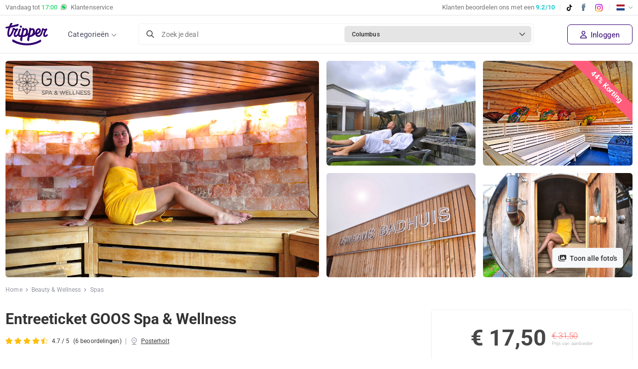

--- FILE ---
content_type: text/html; charset=utf-8
request_url: https://www.tripper.nl/deal/entree-goos-spa-wellness-korting
body_size: 17915
content:


<!DOCTYPE html>
<html lang="nl-NL">
<head>
    <meta content="text/html; charset=utf-8" http-equiv="Content-Type">
    <meta name="viewport" content="width=device-width, initial-scale=1" />

    <!-- Critical preconnects for LCP optimization -->
    <link rel="preconnect" href="https://images.tripper.nl">

    <!-- Preload critical fonts to improve LCP -->
    <link rel="preload" href="/dist/fonts/roboto/roboto-400.woff2" as="font" type="font/woff2" crossorigin />
    <link rel="preload" href="/dist/fonts/roboto/roboto-500.woff2" as="font" type="font/woff2" crossorigin />
    <link rel="preload" href="/dist/fonts/ionicons/ionicons.woff" as="font" type="font/woff" crossorigin />
    <link rel="preload" href="/dist/fonts/fontawesome/fa-regular-400.woff2" as="font" type="font/woff2" crossorigin/>
    <title>GOOS Spa & Wellness | Actieprijs € 17,50 (-44%) - Tripper.nl</title>
    <meta name="description" content="Koop je tickets met 44% korting. Geldig in 2024. Woensdag is damesdag. Badkleding niet toegestaan. Gratis deelname aan opgietingen." />
    <meta name="robots" content="index,follow" />
    <meta name="revisit-after" content="1 Days">
    <meta name="author" content="Tripper B.V. 2026">
    <meta name="application-name" content="Tripper">
    
        <link href="https://www.tripper.nl/deal/entree-goos-spa-wellness-korting" rel="canonical">
    
                <link rel="alternate" href="https://www.tripper.nl/deal/entree-goos-spa-wellness-korting" hreflang="x-default" />
            <link rel="alternate" href="https://www.tripper.nl/deal/entree-goos-spa-wellness-korting" hreflang="nl-NL" />
            <link rel="alternate" href="https://www.tripper.be/deal/entree-goos-spa-wellness-korting" hreflang="nl-BE" />
    
    <meta property="og:site_name" content="Tripper">
    <meta property="og:locale" content="nl_nl">
    <meta property="og:locale:alternate" content="nl_nl">
    <meta property="og:url" content="https://www.tripper.nl/deal/entree-goos-spa-wellness-korting">
    <meta property="og:title" content="GOOS Spa & Wellness | Actieprijs € 17,50 (-44%)">
    <meta property="og:type" content="website">
    <meta property="og:description" content="Koop je tickets met 44% korting. Geldig in 2024. Woensdag is damesdag. Badkleding niet toegestaan. Gratis deelname aan opgietingen.">
    <meta property="og:image" content="https://images.tripper.nl/ticket-goos-spa-wellness-korting/7c08cf.jpg?auto=format&amp;auto=enhance&amp;fit=crop&amp;w=600&amp;h=315">
    <meta property="og:image:alt" content="GOOS Spa & Wellness | Actieprijs € 17,50 (-44%)">
    <meta property="fb:app_id" content="110932919589833" />
    <meta name="twitter:title" content="GOOS Spa & Wellness | Actieprijs € 17,50 (-44%)">
    <meta name="twitter:card" content="summary">
    <meta name="twitter:site" content="@trippernl" />
    <meta name="twitter:description" content="Koop je tickets met 44% korting. Geldig in 2024. Woensdag is damesdag. Badkleding niet toegestaan. Gratis deelname aan opgietingen.">
    <meta name="twitter:image" content="https://images.tripper.nl/ticket-goos-spa-wellness-korting/7c08cf.jpg?auto=format&amp;auto=enhance&amp;fit=crop&amp;w=600&amp;h=315">

    <!-- Preconnect to Cookiebot CDN to reduce critical path latency -->
    <link rel="preconnect" href="https://consent.cookiebot.com" crossorigin>
    <link rel="preconnect" href="https://consentcdn.cookiebot.com" crossorigin>

    <script id="Cookiebot" src="https://consent.cookiebot.com/uc.js" data-cbid="e780d87f-3b5d-462c-bc48-75dea988851a" data-blockingmode="auto" type="text/javascript"></script>

    <!-- DNS Prefetch for analytics -->
    <link rel="dns-prefetch" href="//lytics.stonemountaindata.com">

    <link rel="apple-touch-icon" sizes="180x180" href="/dist/images/themes/tripper/favicons/apple-touch-icon.png">
    <link rel="icon" type="image/png" sizes="32x32" href="/dist/images/themes/tripper/favicons/favicon-32x32.png">
    <link rel="icon" type="image/png" sizes="16x16" href="/dist/images/themes/tripper/favicons/favicon-16x16.png">
    <link rel="manifest" href="/dist/images/themes/tripper/favicons/site.webmanifest">
    <link rel="shortcut icon" href="/dist/images/themes/tripper/favicons/favicon.ico">
    <meta name="theme-color" content="#ffffff">

    <!-- Roboto fonts now self-hosted in /dist/fonts/roboto/ - eliminates render-blocking Google Fonts request -->
    <link rel="stylesheet" href="/dist/css/fonts.css?v=5FQn4RSV9l75_zwzhzIhv4eF0pRkFvUMsdkhkg9tQbM" />
    <link rel="stylesheet" href="/dist/css/global.css?v=j4EB5oETR3aSQNsH9oYrYPWVxCR7NRYJcsZk2HhUiyc" />
    <link rel="stylesheet" href="/dist/css/theme_tripper.css?v=AbpHGcgLb-kRsJGnwFEktk7uzpZOCcBY74-YBdrKVGs" />

    
    <script>
        const loggedIn = false;
        const registrationFee = "true";

        window.webSettings = {
            poweredBy: false,
            theme: 'tripper'
        }        
    </script>    
    
    
    
    <!-- Google Tag Manager -->
    <script>
    (function(w,d,s,l,i){w[l]=w[l]||[];w[l].push({'gtm.start':
    new Date().getTime(),event:'gtm.js'});var f=d.getElementsByTagName(s)[0],
    j=d.createElement(s),dl=l!='dataLayer'?'&l='+l:'';j.async=true;j.src=
    'https://www.googletagmanager.com/gtm.js?id='+i+dl;f.parentNode.insertBefore(j,f);
    })(window,document,'script','dataLayer','GTM-T72PHMZ3');
    </script>
    <!-- End Google Tag Manager -->
    
    <script async src="https://www.googletagmanager.com/gtag/js?id=G-X1VNPTJDLT"></script>
    <script>
        window.dataLayer = window.dataLayer || [];
        
        function gtag(){ 
            dataLayer.push(arguments); 
        }
        
        gtag('js', new Date());
        
        gtag("consent", "default", {
            ad_personalization: "denied",
            ad_storage: "denied",
            ad_user_data: "denied",
            analytics_storage: "granted",
            functionality_storage: "granted",
            personalization_storage: "denied",
            security_storage: "granted",
            wait_for_update: 500,
        });
        
        gtag("set", "ads_data_redaction", true);
        gtag("set", "url_passthrough", false);

        gtag('config', 'G-X1VNPTJDLT');
        gtag('config', 'AW-845122407', { 'send_page_view' : false });

        
        gtag('event', 'page_view', {'send_to': 'AW-845122407',  'local_id': '4506', 'ecomm_prodid': '4506', 'ecomm_pagetype': 'offerdetail', 'ecomm_totalvalue': '17.50', currency : 'EUR'  });
    
    </script>
    <script>
        !function (f, b, e, v, n, t, s){
            if (f.fbq) return;
            n = f.fbq = function (){ n.callMethod ? n.callMethod.apply(n, arguments) : n.queue.push(arguments) };
            if (!f._fbq) f._fbq = n;
            n.push = n;
            n.loaded = !0;
            n.version = '2.0';
            n.queue = [];
            t = b.createElement(e);
            t.async = !0;
            t.src = v;
            s = b.getElementsByTagName(e)[0];
            s.parentNode.insertBefore(t, s)
        }(window, document, 'script', 'https://connect.facebook.net/en_US/fbevents.js');
fbq('init','1788970131115202');        fbq('track', 'PageView');
        
        fbq('track', 'ViewContent', { content_ids : ['4506'], content_name : 'Entreeticket GOOS Spa &amp; Wellness', content_type : 'product', value : 17.50, currency : 'EUR' });
    
    </script>
    <script async src="https://lytics.source.stonemountaindata.com/stream.js"> </script>
    
</head>
<body class="dealDetailPage stickymobilebox show-newsletter-popup" data-theme="tripper">
<!-- Google Tag Manager (noscript) -->
<noscript><iframe src="https://www.googletagmanager.com/ns.html?id=GTM-T72PHMZ3" height="0" width="0" style="display:none;visibility:hidden"></iframe></noscript>
<!-- End Google Tag Manager (noscript) -->

    <header>        
        

        <div class="toolbar d-none d-md-block">
            <div class="container">
                <div class="d-flex">
                    <div class="text-start">
                            <a href="/klantenservice" class="d-none d-md-flex align-items-center">
                                Vandaag tot&nbsp;
                                <span class="color-open-customerservice" style="font-weight: 500;">
                                    17:00</span>
                                <img src="/dist/images/illu_whatsapp.svg" height="12" style="position: relative; top: -1px;" class="mx-2" alt="Tripper WhatsApp"/>
                                Klantenservice
                            </a>
                    </div>
                    <div class="ms-auto mb-0">
                        <div class="rating-holder">
                            <a href="https://nl.trustpilot.com/review/www.tripper.nl" target="_blank" rel="noopener noreferrer">
                                <span>
                                    Klanten beoordelen ons met een
                                    <b class="color-blue">9.2/10</b>
                                </span>
                            </a>
                        </div>
                        <span class="seperator d-none d-md-inline-block"></span>
                        <a href="https://www.tiktok.com/@tripper.nl" class="mr10 tiktok" target="_blank" rel="noopener noreferrer"><img src="/dist/images/socials/illu_tiktok.svg" height="13" alt="TikTok"/></a>
                        <a href="https://www.facebook.com/tripper.nl/" class="mr10 facebook" target="_blank" rel="noopener noreferrer"><img src="/dist/images/socials/illu_facebook.svg" height="19" alt="Facebook"></a>
                        <a href="https://www.instagram.com/tripper.nl/" class="instagram" target="_blank" rel="noopener noreferrer"><img src="/dist/images/socials/illu_instagram.svg" height="15" alt="Instagram"></a>
                        <span class="seperator d-none d-md-inline-block"></span>
                        <div class="translation-holder">
                            <div class="dropdown">
                                <a href="#" class="dropdown-toggle">
                                    <img src="/dist/images/flags/nl-nl.png" height="18" width="18" alt="nl-nl"/>
                                </a>
                                <ul class="dropdown-menu" style="display: none;">
                                    <li class="change-culture" data-culture="de-de">
                                        <a href="#" rel="nofollow">
                                            <img src="/dist/images/flags/de.png" alt="de-de" height="18" width="18"/>
                                            Deutsch
                                        </a>
                                    </li>
                                    <li class="change-culture" data-culture="en-us">
                                        <a href="#" rel="nofollow">
                                            <img src="/dist/images/flags/en.png" alt="en-us" height="18" width="18"/>
                                            English
                                        </a>
                                    </li>
                                        <li class="change-culture" data-culture="nl-nl">
                                            <a href="#" rel="nofollow">
                                                <img src="/dist/images/flags/nl.png" alt="nl-nl" height="18" width="18"/>
                                                Nederlands
                                            </a>
                                        </li>
                                        <li class="change-culture-via-link" data-link="https://www.tripper.be/" data-culture="nl-be">
                                            <a href="https://www.tripper.be/">
                                                <img src="/dist/images/flags/be.png" alt="nl-be" height="18" width="18"/>
                                                Vlaams
                                            </a>
                                        </li>
                                    <li class="change-culture" data-culture="fr-be">
                                        <a href="#" rel="nofollow">
                                            <img src="/dist/images/flags/fr.png" alt="fr-be" height="18" width="18"/>
                                            Fran&ccedil;ais
                                        </a>
                                    </li>
                                </ul>
                            </div>
                        </div>
                    </div>
                </div>
            </div>
        </div>
        
        <div class="header-inner container display-flex items-center">
            <nav class="menu">
                <ul>
                            <li ><a href="/alle-deals">Alle deals</a></li>
                            <li ><a href="/deals-in-de-buurt">In de buurt</a></li>
                            <li ><a href="/dagje-weg">Dagje weg</a></li>
                            <li ><a href="/hotels-en-vakanties">Hotels &amp; Vakantie</a></li>
                            <li ><a href="/eten-en-drinken">Eten &amp; drinken</a></li>
                            <li ><a href="/wellness-en-beauty">Beauty &amp; Wellness</a></li>
                            <li ><a href="/avondje-uit">Avondje uit</a></li>
                            <li ><a href="/auto-en-speciaalzaken">Auto &amp; speciaalzaken</a></li>
                            <li ><a href="/workshops-en-cursussen">Workshops &amp; Cursussen</a></li>
                            <li ><a href="/dagje-weg/kerstmis">Winteruitjes</a></li>
                    <li class="d-md-none">
                        <div class="translation-holder" style="display: block;">
                            <div class="form-group icon icon-down">
                                <select class="select-translation form-control">
                                    <option value="de-de" >Deutsch</option>
                                    <option value="en-us" >English</option>
                                    <option value="nl-nl"  selected>Nederlands</option>
                                    <option value="nl-be" data-link=https://www.tripper.be/ >Vlaams</option>
                                    <option value="fr-be" >Fran&ccedil;ais</option>
                                </select>
                            </div>
                        </div>
                    </li>
                        <li class="d-none d-md-block">
                            <a href="/klantenservice" class="customerservice">
                                <img src="/dist/images/illu_call_light.svg" alt="" width="50" height="50">
                                Klantenservice
                            </a>
                        </li>
                </ul>
            </nav>
            <div class="menu-mobile-btn">
                <a href="#" aria-label="Menu"><span class="sr-only">Menu</span></a>
            </div>            
            
                <a href="/">
                    <img src="/dist/images/logo.svg" width="85" alt="www.tripper.nl">
                </a>

            <div class="menu-desktop-btn">
                <a href="#" class="open-menu">
                    Categorie&#xEB;n
                </a>
            </div>
            <div class="d-none d-lg-block mx-5 w-100">
                <div class="vue-search">
                    <search city="Columbus" latitude="39.9625" longitude="-83.0061">
                        <div class="search-bar d-flex align-items-center border rounded bg-white cursor-pointer">
                            <div class="d-flex w-100"><i class="far fa-search d-flex align-items-center mx-3"></i>
                                <div class="d-flex align-items-center w-100 text-small color-placeholder">Zoek je deal</div>
                                <div class="d-flex align-items-center w-100 rounded bg-border m-1 p-2 ps-3 overflow-hidden">
                                    <span class="text-truncate text-bold color-black text-smaller pe-2">Columbus</span><i class="far fa-chevron-down text-2sm ms-auto me-1"></i>
                                </div>
                            </div>
                        </div>
                    </search>
                </div>
            </div>
            <div class="menu-small d-flex">
                <div class="d-md-none ml-auto">
                    <div class="menu-notification-holder"></div>
                        <a class="button border px-2 menu-account open-login close-mobile-menu" aria-label="Inloggen" href="/inloggen">
                            <i class="ion-android-person" aria-hidden="true"></i>
                        </a>
                </div>
                <div class="d-flex items-center d-none d-md-flex ml-auto text-nowrap">
                    <div class="menu-notification-holder"></div>
                            <a class="open-login register close-mobile-menu" href="/inloggen">
                                <i class="far fa-user me-1"></i> Inloggen
                            </a>
                </div>
            </div>
            
        </div>
    </header>
<main>
    
    











<section class="banner overflow-hidden position-relative mt-md-3">
        <div class="deal-discount d-md-none">
            44%
        </div>




<div class="container">
	<div class="position-relative overflow-hidden w-full d-flex w-full">
		<span class="d-none d-md-block badge bg-pink deal-discount-banner">
			44% 
Korting		</span>
		
			<button class="button button-small gray btn-show-images d-none d-md-block" onclick="window.dealGallery?.openGallery(0);">
				<i class="fa fa-images me-1"></i> Toon alle foto&#x27;s
			</button>

		<div class="w-full sm:w-1/2 relative group aspect-w-3 aspect-h-1 overflow-hidden cursor-pointer" onclick="window.dealGallery?.openGallery(0);">
			<img src="https://images.tripper.nl/entreeticket-goos-spa-wellness/142a63.jpg?auto=format&amp;fit=crop&amp;w=630&amp;h=400&amp;q=70&amp;auto=enhance&amp;dpr=2" class="object-fit-cover rounded skeleton-bg" alt="Entreeticket GOOS Spa &amp; Wellness" width="630" height="400" fetchpriority="high" />

				<div class="banner-info">
					<div class="advertiser-logo">
						<img src="https://images.tripper.nl/entree-goos-spa-wellness-korting/17ee3e.jpg?auto=format&w=175&fit=clip" alt="GOOS Spa Wellness" width="175" />
					</div>
				</div>
		</div>
			<div class="flex-wrap w-1/2 d-none d-md-flex">
				<div class="mb-0 ms-3 flex-[45%] position-relative group aspect-w-3 aspect-h-1 cursor-pointer me-3" onclick="window.dealGallery?.openGallery(1);">
					<img
						alt="Entreeticket GOOS Spa &amp; Wellness"
						src="https://images.tripper.nl/ticket-goos-spa-wellness-korting/cbefec.jpg?auto=format&amp;fit=crop&amp;w=630&amp;h=400&amp;q=70&amp;auto=enhance&amp;dpr=2"
						width="630"
						height="400"
						class="w-full h-full object-fit-cover rounded skeleton-bg"
						onerror="onImageError(this)"/>
				</div>

					<div class="mb-0 flex-[45%] relative group aspect-w-3 aspect-h-1 cursor-pointer" onclick="window.dealGallery?.openGallery(2);">
						<img
							alt="Entreeticket GOOS Spa &amp; Wellness"
							src="https://images.tripper.nl/ticket-goos-spa-wellness-korting/3f5375.jpg?auto=format&amp;fit=crop&amp;w=630&amp;h=400&amp;q=70&amp;auto=enhance&amp;dpr=2"
							width="630"
							height="400"
							class="w-full h-full object-fit-cover rounded skeleton-bg"
							onerror="onImageError(this, true)"/>
					</div>

					<div class="mt-3 ms-3 flex-[45%] relative group aspect-w-3 aspect-h-1 cursor-pointer me-3" onclick="window.dealGallery?.openGallery(3);">
						<img
							alt="Entreeticket GOOS Spa &amp; Wellness"
							src="https://images.tripper.nl/entreeticket-goos-spa-wellness/5bbeec.jpg?auto=format&amp;fit=crop&amp;w=630&amp;h=400&amp;q=70&amp;auto=enhance&amp;dpr=2"
							width="630"
							height="400"
							class="w-full h-full object-fit-cover rounded skeleton-bg"
							onerror="onImageError(this)"/>
					</div>

					<div class="mt-3 flex-[45%] relative group aspect-w-3 aspect-h-1 cursor-pointer" onclick="window.dealGallery?.openGallery(4);">
						<img
							alt="Entreeticket GOOS Spa &amp; Wellness"
							src="https://images.tripper.nl/ticket-goos-spa-wellness-korting/8a0978.jpg?auto=format&amp;fit=crop&amp;w=630&amp;h=400&amp;q=70&amp;auto=enhance&amp;dpr=2"
							width="630"
							height="400"
							class="w-full h-full object-fit-cover rounded skeleton-bg"
							onerror="onImageError(this, true)"/>
					</div>
			</div>
	</div>
</div>

<script>
	function onImageError(imageElement, updatePreviousSibling = false) {
		const parent = imageElement.parentElement;
		parent.style.setProperty('display', 'none');

		// Remove "me-3" from related element if it exists
		const related = updatePreviousSibling ? parent.previousElementSibling : undefined;
		related?.classList.remove('me-3');
	}
</script>


</section>

<div class="deal-wrapper overflow-hidden">
    



<div class="sticky-deal-box">
    <div class="container sticky-deal-box-container">
        <h3>
            Entreeticket GOOS Spa &amp; Wellness
        </h3>
        <div id="deal-price-sticky" class="deal-prices w-100">
            <div class="d-flex flex-column flex-lg-column-reverse align-items-baseline align-items-lg-end ms-lg-auto" style="line-height: normal">
                
                <div class="d-flex align-items-baseline">
                
                        <span class="d-block font-semibold">
                            <span >€ 17</span>,<small >50</small>
                        </span>
                </div>
                    
                    <div class="d-block from ">
                        <small>Prijs van aanbieder</small>
                        <span class="text-line-through color-red">€ 31,50</span>
                    </div>
            </div>
            
                


        </div>
        <div class="deal-button">
                <a href="/boeken/entree-goos-spa-wellness-korting" class="button button-large button-block blue " data-loading-text="<i class='fa fa-spinner fa-spin'></i> Koop de deal!" go-to-checkout-btn>Koop de deal!</a>
        </div>
    </div>
</div>
    <div class="wrapper deal-menu white">
        <div class="container">
            


<div class="breadcrumb mb-4 mt-2">
    <a href="/">Home</a>
    <i class="ion-ios-arrow-right"></i>
            <script type="application/ld&#x2B;json">
                {
                "@context": "http://schema.org",
                "@type": "BreadcrumbList",
                "itemListElement":[
                {"@type": "ListItem", "position": 1, "item": { "@id": "https://www.tripper.nl/wellness-en-beauty", "name": "Beauty &amp; Wellness"}},
                {"@type": "ListItem", "position": 2, "item": { "@id": "https://www.tripper.nl/wellness-en-beauty/saunas", "name": "Spas"}}
                ]}
            </script>
            <a href="/wellness-en-beauty">Beauty &amp; Wellness</a>
            <i class="ion-ios-arrow-right"></i>
            <a href="/wellness-en-beauty/saunas">Spas</a>
</div>
        </div>
    </div>
    <div class="wrapper deal-info pt-0">
        <div class="container">
            <div class="row">
                <div class="col-lg-8">
                    
                    



<div class="deal-title">
    


    <script type="application/ld&#x2B;json">
            {
            "@context": "http://schema.org/",
            "@type": "Product",
            "sku" : "4506",
            "name": "Entreeticket GOOS Spa &amp; Wellness",
            "url" : "https://www.tripper.nl/deal/entree-goos-spa-wellness-korting",
            "image": "https://images.tripper.nl/entreeticket-goos-spa-wellness/f2fa63.jpg?auto=format&fit=crop&h=320",
            "description": "Het onlangs vernieuwde Goos Spa &amp; Wellness in Posterholt is de ultieme bestemming voor ontspanning. Met o.a. Osmaans Badhuis met Caldarium, diverse baden, 6 sauna&#x27;s en infraroodcabine.",
            "brand": {
                "@type": "Thing",
                "name": "GOOS Spa Wellness"
            },
            "offers":{
                "@type": "AggregateOffer",
                "priceCurrency": "EUR",
                "lowPrice": "17.50",
                "highPrice": "17.50",
                "availability": "http://schema.org/InStock",
                "url" : "https://www.tripper.nl/deal/entree-goos-spa-wellness-korting",
                "offerCount" : 1
            }

                ,"aggregateRating": {
                    "@type": "AggregateRating",
                    "bestRating": "5",
                    "worstRating": "1",
                    "ratingValue": "4,7",
                        "reviewCount": "6"
                },"review": [

                        {
                            "@type": "Review",
                            "itemReviewed": {
                                "@type": "Thing",
                                "name": "GOOS Spa Wellness",
                                "url": "https://www.tripper.nl/deal/entree-goos-spa-wellness-korting"
                            },
                            "author": {
                                "@type": "Person",
                                "name": "V. Hoekstra"
                            },
                            "datePublished": "2024-06-24T07:32:50.0530000",
                            "reviewBody": "Mooie sauna vriendelijk personeel. Sfeervis goed ",
                            "reviewRating": {
                                "@type": "Rating",
                                "bestRating": "5",
                                "worstRating": "1",
                                "ratingValue": "4"
                            },
                            "publisher": {
                                "@type": "Organization",
                                "name": "Tripper",
                                "sameAs": "https://www.tripper.nl"
                            },
                            "inLanguage": "nl"
                        }
                        ,
                    
                        {
                            "@type": "Review",
                            "itemReviewed": {
                                "@type": "Thing",
                                "name": "GOOS Spa Wellness",
                                "url": "https://www.tripper.nl/deal/entree-goos-spa-wellness-korting"
                            },
                            "author": {
                                "@type": "Person",
                                "name": "S. Schoemans"
                            },
                            "datePublished": "2023-11-08T14:21:03.6770000",
                            "reviewBody": "Heerlijke baden, prima cabines, goede prijs!",
                            "reviewRating": {
                                "@type": "Rating",
                                "bestRating": "5",
                                "worstRating": "1",
                                "ratingValue": "5"
                            },
                            "publisher": {
                                "@type": "Organization",
                                "name": "Tripper",
                                "sameAs": "https://www.tripper.nl"
                            },
                            "inLanguage": "nl"
                        }
                        ,
                    
                        {
                            "@type": "Review",
                            "itemReviewed": {
                                "@type": "Thing",
                                "name": "GOOS Spa Wellness",
                                "url": "https://www.tripper.nl/deal/entree-goos-spa-wellness-korting"
                            },
                            "author": {
                                "@type": "Person",
                                "name": "K. Dolmans"
                            },
                            "datePublished": "2023-10-17T20:07:18.3200000",
                            "reviewBody": "Superrelaxte sfeer, lekker eten voor een mooie prijs. De stoomstoten ieder uur zijn heerlijk",
                            "reviewRating": {
                                "@type": "Rating",
                                "bestRating": "5",
                                "worstRating": "1",
                                "ratingValue": "5"
                            },
                            "publisher": {
                                "@type": "Organization",
                                "name": "Tripper",
                                "sameAs": "https://www.tripper.nl"
                            },
                            "inLanguage": "nl"
                        }
                        ,
                    
                        {
                            "@type": "Review",
                            "itemReviewed": {
                                "@type": "Thing",
                                "name": "GOOS Spa Wellness",
                                "url": "https://www.tripper.nl/deal/entree-goos-spa-wellness-korting"
                            },
                            "author": {
                                "@type": "Person",
                                "name": "F. Jansen"
                            },
                            "datePublished": "2023-09-07T17:41:52.4430000",
                            "reviewBody": "",
                            "reviewRating": {
                                "@type": "Rating",
                                "bestRating": "5",
                                "worstRating": "1",
                                "ratingValue": "4"
                            },
                            "publisher": {
                                "@type": "Organization",
                                "name": "Tripper",
                                "sameAs": "https://www.tripper.nl"
                            },
                            "inLanguage": "nl"
                        }
                        ,
                    
                        {
                            "@type": "Review",
                            "itemReviewed": {
                                "@type": "Thing",
                                "name": "GOOS Spa Wellness",
                                "url": "https://www.tripper.nl/deal/entree-goos-spa-wellness-korting"
                            },
                            "author": {
                                "@type": "Person",
                                "name": "B. Jaspers "
                            },
                            "datePublished": "2023-08-27T19:57:52.7830000",
                            "reviewBody": "",
                            "reviewRating": {
                                "@type": "Rating",
                                "bestRating": "5",
                                "worstRating": "1",
                                "ratingValue": "5"
                            },
                            "publisher": {
                                "@type": "Organization",
                                "name": "Tripper",
                                "sameAs": "https://www.tripper.nl"
                            },
                            "inLanguage": "nl"
                        }
                        
                    ]
                    }
    </script>

    

<div class="promolabel-holder">
    

</div>
    <div class="mb-3">
        <h1 class="d-inline mt-0 mb-0">
            Entreeticket GOOS Spa &amp; Wellness
        </h1>
    </div>
        
    <div class="d-block d-md-flex align-items-center mb-4">
            

<div class="star-rating display-flex items-center" data-scrollto="#review-wrapper">
                <i class="star mr-1 selected"></i>
                <i class="star mr-1 selected"></i>
                <i class="star mr-1 selected"></i>
                <i class="star mr-1 selected"></i>
                <i class="star star-half mr-1 selected"></i>
    <span class="ml-1 text-sm">4.7 / 5</span>
    <span class="text-lowercase ml-2 text-sm">(6 Beoordelingen)</span>
</div>
        
            <span class="px-2 color-gray fw-light d-none d-md-block">|</span>

            <div class="text-sm mt-3 mt-md-0">
                <img src="/dist/images/locations/illu_default_shadow.svg" height="14" class="me-1" alt="Locatie" style="top: -1px; position: relative;"/>
                <a href="#dealLocation" class="color-text text-decoration-underline">
                    Posterholt
                </a>
            </div>
    </div>  
</div>
                    
                            <p class=mb-0>Het onlangs vernieuwde Goos Spa &amp; Wellness in Posterholt is de ultieme bestemming voor ontspanning. Met o.a. Osmaans Badhuis met Caldarium, diverse baden, 6 sauna&#x27;s en infraroodcabine.</p>
                        <div class="mt-8 d-md-none ">
                                    <a href="/boeken/entree-goos-spa-wellness-korting" class="button button-block border blue ">
                                        <i class="fa-regular fa-calendar me-2"></i> Bekijk beschikbaarheid <i class="ion-ios-arrow-forward"></i>
                                    </a>
                        </div>
                    
                        <div class="row px-5 deal-stats-mobile d-md-none mt-5 align-items-end">
                                <div class="col mb-0">
                                        <span>Verkocht</span>
                                    200+
                                </div>
                                <div class="col mb-0">
                                        <span>Korting</span>
                                    44%
                                </div>
                                <div class="col mb-0">
                                    <span >Je bespaart</span>
                                    € 14
                                </div>
                        </div>

                    <div class="py-3"></div>

                    
                    
                    <div class="row deal-highlights-conditions">                        
                        <div class="col-md-12 list-checked">
                            <div class="collapse-wrapper border-top">
                                <div class="d-flex collapse-title align-items-center cursor-pointer" data-bs-toggle="collapse" href="#toggle-highlights" role="button" aria-expanded="false" aria-controls="toggle-highlights-conditions">
                                    <h2 class="h3 text-title mb-0 color-title-colored">Wat te verwachten</h2>
                                    <i class="fal fa-chevron-down ms-auto me-3 fs-5"></i>
                                </div>
                                <div class="collapse show" id="toggle-highlights">
                                    <div class="collapse-inner">
                                        <ul><li>Entreeticket GOOS Spa &amp; Wellness (t.w.v. &euro;31,50)</li><li>GOOS Spa &amp; Wellness en het Osmaans Badhuis is onlangs helemaal vernieuwd&nbsp;</li><li>Met o.a. Osmaans Badhuis met Caldarium, diverse baden, 6 sauna&#39;s en infraroodcabine&nbsp;</li><li>Neem ook gratis deel aan een live opgieting en bezoek de nieuwe scrubruimte&nbsp;</li><li>Ontspannend en zuiverend voor het lichaam</li></ul>
                                    </div>
                                </div>
                            </div>
                        </div>
                        <div class="col-md-12">
                            <div class="collapse-wrapper">
                                <div class="d-flex collapse-title align-items-center cursor-pointer" data-bs-toggle="collapse" href="#toggle-conditions" role="button" aria-expanded="false" aria-controls="toggle-highlights-conditions">
                                    <h2 class="h3 text-title mb-0 color-title-colored">Voorwaarden</h2>
                                    <i class="fal fa-chevron-down ms-auto me-3 fs-5"></i>
                                </div>
                                <div class="collapse show" id="toggle-conditions">
                                    <div class="collapse-inner">
<ul><li>De voucher is geldig op de door jou gekozen dag en tijdstip</li><li>De voucher is je entreebewijs. Toon deze vanaf je smartphone of neem hem geprint mee</li><li><strong>Let op! </strong>Elke woensdag is het vrouwendag. Op deze dag zijn alleen vrouwen toegestaan&nbsp;</li><li>Het dragen van badkleding is niet toegestaan</li><li>Bekijk <a href="https://www.gooswellness.nl/info/openingstijden/" target="_blank">hier</a> de actuele openingstijden</li></ul>                                        



                                    </div>
                                </div>
                            </div>
                        </div>
                    </div>                    
                    
                        

<div class="collapse-wrapper">
	<div class="d-flex collapse-title align-items-center cursor-pointer collapsed" data-bs-toggle="collapse" href="#read-more" role="button" aria-expanded="false" aria-controls="read-more">
		<h3 class="text-title mb-0 color-title-colored">Meer informatie</h3>
		<i class="fal fa-chevron-down ms-auto me-3 fs-5"></i>
	</div>
	<div class="collapse" id="read-more">
		<div class="collapse-inner">
			<p>Kom volledig ontspannen bij GOOS Spa &amp; Wellness in Posterholt. GOOS Spa &amp; Wellness en het Osmaans Badhuis zijn&nbsp;onlangs helemaal vernieuwd. Een plaats waar water, warmte en wellness samenkomen. In het Osmaans Badhuis vind je een Caldarium waar je pure rust vindt. Geniet van het Arabisch reinigingsritueel in de Hammam. Ervaar de heerlijke geur van een rozentuin in het Rosarium, laat de rustgevende kruiden op je inwerken in het kruidenbad en laat je masseren door de stralen met een vitaliserende werking. Daarnaast beschikken ze over 6 sauna&#39;s, whirlpool, buiten- en binnenzwembad, zonne- en ligweide,&nbsp;Turks stoombad, infraroodcabine, een Finse rustruimte en natuurlijk een ijskoud bad.&nbsp;Geniet van een compleet ontspannen dagje weg&nbsp;samen met jouw partner of vrienden/vriendinnen. Elke woensdag is het vrouwendag. Op deze dag zijn alleen vrouwen toegestaan. Daarnaast is er ook een restaurant aanwezig.&nbsp;</p><p>Elke dag vinden er live opgietingen plaats, waar je gratis aan kunt deelnemen. Het gevoel van een opgieting ervaar je nu ook bij de gerenoveerde panorama sauna door middel van stoomstoten die daar gegeven zullen worden een personeelslid.&nbsp;</p><p><strong>Faciliteiten</strong></p><ul><li>Banja sauna</li><li>Zout kristal sauna</li><li>Caldarium&nbsp;</li><li>Hamam</li><li>Rosarium&nbsp;</li><li>Laconium&nbsp;</li><li>Kruiden/relaxbad&nbsp;</li><li>Panorama sauna&nbsp;</li><li>Wijnvat sauna (barrel sauna)</li><li>Whirlpool</li><li>Buiten- en binnenzwembad</li><li>Zonne- en ligweide</li><li>Turks stoombad</li><li>Infraroodcabine</li><li>Finse rustruimte</li><li>Iskoud bad</li></ul><p><strong>Bereikbaarheid</strong></p><p>Raadpleeg <a href="https://www.google.nl/maps/place/Bij+Goos+Sauna+%26+Sportclub/@51.114313,6.0505897,17z/data=!3m1!4b1!4m6!3m5!1s0x47c0b22f72745927:0x2d1a8c92c3ffaffe!8m2!3d51.114313!4d6.05317!16s%2Fg%2F1hf30v0f1?entry=ttu" target="_blank">Google Maps</a> voor de exacte route vanaf jouw vertrekpunt en voor de actuele vertrek- en reistijden</p><p>Kijk voor meer informatie op de <a href="https://www.gooswellness.nl" target="_blank">website van&nbsp;GOOS Spa &amp; Wellness</a></p>
		</div>
	</div>
</div>



<div class="collapse-wrapper" id="availability">
	<div class="collapse-title d-flex align-items-center cursor-pointer border-bottom" data-bs-toggle="collapse" href="#toggle-deal-availability" role="button" aria-expanded="false" aria-controls="toggle-deal-availability">
		<h3 class="text-title mb-0 color-title-colored">Beschikbaarheid</h3>
		<i class="fal fa-chevron-down ms-auto me-3 fs-5"></i>
	</div>
	<div class="collapse show" id="toggle-deal-availability">
		<div class="collapse-inner">
				<div class="vue-deal-element">
					<Date-Time-Calendar :deal-id="4506" :deal-item-id="9985" :checkout-url="'/boeken/entree-goos-spa-wellness-korting'" :show-calendar="true" checkout-button-class="button button-large blue" :scroll-after-date-select="null" close-after-select :multi-calendar="true" />
				</div>
		</div>
	</div>
</div>


                        <div id="dealLocation">
                            


<div class="collapse-wrapper no-border">
	<div class="d-flex collapse-title align-items-center cursor-pointer border-bottom" data-bs-toggle="collapse" href="#toggle-deal-location" role="button" aria-expanded="false" aria-controls="toggle-deal-location">
		<h3 class="text-title mb-0 color-title-colored">Locatie</h3>
		<i class="fal fa-chevron-down ms-auto me-3 fs-5"></i>
	</div>
	<div class="collapse show" id="toggle-deal-location">
		<div class="collapse-inner">
			<div class="vue-deal-element">
				<deal-map :locations="[{'Latitude':51.11447,'Longitude':6.05322,'Description':'GOOS Spa \u0026 Wellness, Heinsbergerweg 63, Posterholt'}]" icon="wellness-en-beauty"></deal-map>
			</div>
			<div class="locations single display-flex flex-wrap">
						<div class="location " data-link="https://www.google.com/maps/dir//Heinsbergerweg&#x2B;63&#x2B;6061 AH&#x2B;Posterholt" target="_blank">
							<div class="inner">
								<div class="marker">
									<img src="/dist/images/locations/illu_default_shadow.svg" width="25" alt="Locatie" />
								</div>
								<div class="addres">
										<b>GOOS Spa &amp; Wellness</b>
										<br />
									Heinsbergerweg 63<br />
									6061 AH Posterholt<br />
									<a href="https://www.google.com/maps/dir//Heinsbergerweg&#x2B;63&#x2B;6061 AH&#x2B;Posterholt" target="_blank">Routebeschrijving</a>
								</div>
							</div>
						</div>
			</div>
		</div>
	</div>
</div>
                        </div>






<div class="collapse-wrapper no-border">
	<div class="d-flex collapse-title align-items-center cursor-pointer border-bottom" data-bs-toggle="collapse" href="#toggle-dealitems" role="button" aria-expanded="false" aria-controls="toggle-dealitems">
		<h3 class="text-title mb-0 color-title-colored">Deal opties</h3>
		<i class="fal fa-chevron-down ms-auto me-3 fs-5"></i>
	</div>

	<div class="collapse show" id="toggle-dealitems">
		<div class="collapse-inner">
					<div class="dealoption border rounded p-4  ">
								<a href="/boeken/entree-goos-spa-wellness-korting?item=9985" class="deal-link "  aria-label="Entreeticket GOOS Spa &amp; Wellness - Koop de deal!"></a>
								<span class="option-muted">200+ verkocht</span>
						<h3 >Entreeticket GOOS Spa &amp; Wellness</h3>
						<div class="price-holder">
                            <div class="deal-price">
                                    <div class="from ">
                                        € 31,50
                                    </div>
                                <div class="now">
                                            <span >€17</span>,<small >50</small>                                </div>
                            </div>
						</div>
							<a href="/boeken/entree-goos-spa-wellness-korting?item=9985" class="button blue border mt-0 "  data-loading-text="<i class='fa fa-spinner fa-spin'></i> Koop de deal!">
								Koop de deal!
							</a>
					</div>
		</div>
	</div>
</div>
                        <div id="review-wrapper">
                            
<div id="reviews" class="collapse-wrapper no-border">
	<div class="d-flex collapse-title align-items-center border-bottom cursor-pointer" data-bs-toggle="collapse" href="#toggle-reviews" role="button" aria-expanded="false" aria-controls="toggle-reviews">
		<h3 class="text-title mb-0 color-title-colored">Beoordelingen</h3>
		<i class="fal fa-chevron-down ms-auto me-3 fs-5"></i>
	</div>
	<div class="reviews collapse show" id="toggle-reviews">
		<div class="collapse-inner">
			<div class="review-summary mb30">
				<div class="review-summary-header mb30">
					<span class="rating color-title mr15">
						4.7
					</span>
					<div>
						<div class="star-rating">
									<i class="star selected"></i>
									<i class="star selected"></i>
									<i class="star selected"></i>
									<i class="star selected"></i>
									<i class="star star-half selected"></i>
						</div>
						Gebaseerd op 6 Beoordelingen
					</div>
				</div>
				<div class="review-summary-bar-wrapper">
					<div class="bar-bars">
						<div class="bar-wrapper">
							<span class="me-3 letter text-center">5</span>
							<div class="bar">
								<div class="fill" style="width: 67%"></div>
							</div>
						</div>
						<div class="bar-wrapper">
							<span class="me-3 letter text-center">4</span>
							<div class="bar">
								<div class="fill" style="width: 33%"></div>
							</div>
						</div>
						<div class="bar-wrapper">
							<span class="me-3 letter text-center">3</span>
							<div class="bar">
								<div class="fill" style="width: 0%"></div>
							</div>
						</div>
						<div class="bar-wrapper">
							<span class="me-3 letter text-center">2</span>
							<div class="bar">
								<div class="fill" style="width: 0%"></div>
							</div>
						</div>
						<div class="bar-wrapper">
							<span class="me-3 letter text-center">1</span>
							<div class="bar">
								<div class="fill" style="width: 0%"></div>
							</div>
						</div>
					</div>
					<div class="text-right">
						<div class="letter color-light-gray ms-3">4</div>
						<div class="letter color-light-gray ms-3">2</div>
						<div class="letter color-light-gray ms-3">0</div>
						<div class="letter color-light-gray ms-3">0</div>
						<div class="letter color-light-gray ms-3">0</div>
					</div>
				</div>
			</div>
			<div id="review-holder">
					<div class="review bg-color-bg mb15 p15">
						<div class="display-flex">
							<div class="name">
								V. Hoekstra<br />
								<small class="text-normal">24 juni 2024</small>
							</div>
							<div class="star-rating">
										<i class="star selected"></i>
										<i class="star selected"></i>
										<i class="star selected"></i>
										<i class="star selected"></i>
										<i class="star "></i>
							</div>
						</div>
							<div class="text mt15">
								<p>Mooie sauna vriendelijk personeel. Sfeervis goed </p>
							</div>
					</div>
					<div class="review bg-color-bg mb15 p15">
						<div class="display-flex">
							<div class="name">
								S. Schoemans<br />
								<small class="text-normal">8 november 2023</small>
							</div>
							<div class="star-rating">
										<i class="star selected"></i>
										<i class="star selected"></i>
										<i class="star selected"></i>
										<i class="star selected"></i>
										<i class="star selected"></i>
							</div>
						</div>
							<div class="text mt15">
								<p>Heerlijke baden, prima cabines, goede prijs!</p>
							</div>
					</div>
					<div class="review bg-color-bg mb15 p15">
						<div class="display-flex">
							<div class="name">
								K. Dolmans<br />
								<small class="text-normal">17 oktober 2023</small>
							</div>
							<div class="star-rating">
										<i class="star selected"></i>
										<i class="star selected"></i>
										<i class="star selected"></i>
										<i class="star selected"></i>
										<i class="star selected"></i>
							</div>
						</div>
							<div class="text mt15">
								<p>Superrelaxte sfeer, lekker eten voor een mooie prijs. De stoomstoten ieder uur zijn heerlijk</p>
							</div>
					</div>
					<div class="review bg-color-bg mb15 p15">
						<div class="display-flex">
							<div class="name">
								F. Jansen<br />
								<small class="text-normal">7 september 2023</small>
							</div>
							<div class="star-rating">
										<i class="star selected"></i>
										<i class="star selected"></i>
										<i class="star selected"></i>
										<i class="star selected"></i>
										<i class="star "></i>
							</div>
						</div>
					</div>
					<div class="review bg-color-bg mb15 p15">
						<div class="display-flex">
							<div class="name">
								B. Jaspers <br />
								<small class="text-normal">27 augustus 2023</small>
							</div>
							<div class="star-rating">
										<i class="star selected"></i>
										<i class="star selected"></i>
										<i class="star selected"></i>
										<i class="star selected"></i>
										<i class="star selected"></i>
							</div>
						</div>
					</div>
					<button id="next-reviews" data-page="2" data-total="2" class="button button-block border rounded gray down">Bekijk meer</button>
			</div>
		</div>
	</div>
</div>
                        </div>



                </div>
                <div class="col-lg-4 d-none d-lg-block">
                    



<div class="deal-box border rounded">
    <div class="deal-prices ">
        <div class="deal-price-holder">
            <div class="d-flex align-items-center">
                <div>
                    <div class="deal-price  ">
                            €
17,50                    </div>
                </div>

                    <div class="d-flex flex-column text-start mt-2">
                        <div class="deal-price from text-start ">
                            € 31,50
                        </div>
                        <small class="advertiser-price">
                            Prijs van aanbieder
                        </small>
                    </div>
            </div>



        </div>
    </div>
    
        <div class="deal-stats">
            <div class="row px-5 m-auto align-items-end">
                    <div class="col ">
                            <span>Verkocht</span>
                        200+
                    </div>
                    <div class="col">                        
                            <span>Korting</span>
                        44%
                    </div>

                    <div class="col">
                        <span >Je bespaart</span>
                        € 14
                    </div>
            </div>
        </div>


    <div class="deal-button">
                    <div class="vue-deal-element">
                        <Date-Time-Calendar :deal-id="4506" :deal-item-id="9985" :checkout-url="'/boeken/entree-goos-spa-wellness-korting'" :show-calendar="false" time-slot-column-class="col-4 col-sm-4 col-md-4" close-after-select show-checkout-button/>
                    </div>
    </div>

    <div class="deal-share p-3 d-flex align-items-center">
        <h4 class="h4 mb-0 me-3">Deel deze deal: </h4>
        <a href="whatsapp://send/?text==https://www.tripper.nl/deal/entree-goos-spa-wellness-korting" class="whatsapp me-2" style="margin-top: -1px;" target="_blank">
            <img src="/dist/images/socials/illu_whatsapp.svg" width="20" alt="Deel op Whatsapp">
        </a>
        <a href="https://www.facebook.com/sharer/sharer.php?u=https://www.tripper.nl/deal/entree-goos-spa-wellness-korting" class="facebook me-2" target="_blank">
            <img src="/dist/images/socials/illu_facebook.svg" width="25" alt="Deel op Facebook">
        </a>
        <a href="https://twitter.com/intent/tweet?url=https://www.tripper.nl/deal/entree-goos-spa-wellness-korting" class="twitter me-2" target="_blank">
            <img src="/dist/images/socials/illu_twitter.svg" width="26" alt="Deel op Twitter">
        </a>
        <a href="/cdn-cgi/l/email-protection#[base64]" class="email">
            <img src="/dist/images/illu_mail2.svg" width="25" alt="Deel via de email">
        </a>
    </div>
</div>
                    
                </div>
            </div>
            
            
            
            
            

            
            

            
            
            

            
            


            



<div class="deal-fotos" id="dealImages">
	<div class="d-flex collapse-title align-items-center border-bottom cursor-pointer" data-bs-toggle="collapse" href="#toggle-photos" role="button" aria-expanded="true" aria-controls="toggle-photos">
	    <h3 class="text-title mb-0 color-title-colored">Foto&#x27;s</h3>
	    <i class="fal fa-chevron-down ms-auto me-3 fs-5"></i>
	</div>
	<div class="reviews collapse show" id="toggle-photos">
		<div id="deal-gallery" class="deal-gallery">
			<div class="deal-gallery-preview row row-small-padding">
						<div class="col-6 col-sm-4 col-md-4">
							<a href="https://images.tripper.nl/entreeticket-goos-spa-wellness/142a63.jpg?auto=format&amp;auto=enhance&amp;q=100"
							   class="gallery-item"
							   data-src="https://images.tripper.nl/entreeticket-goos-spa-wellness/142a63.jpg?auto=format&amp;auto=enhance&amp;q=100"
							   data-thumb="https://images.tripper.nl/entreeticket-goos-spa-wellness/142a63.jpg?auto=format&amp;auto=enhance&amp;fit=crop&amp;w=630&amp;h=400&amp;q=70&amp;dpr=2">
								<img loading="eager"
									 src="https://images.tripper.nl/entreeticket-goos-spa-wellness/142a63.jpg?auto=format&amp;auto=enhance&amp;fit=crop&amp;w=630&amp;h=400&amp;q=70&amp;dpr=2"
									 class="img-fluid rounded"
									 alt="Entreeticket GOOS Spa &amp; Wellness"/>
							</a>
						</div>
						<div class="col-6 col-sm-4 col-md-4 d-none d-md-block">
							<a href="https://images.tripper.nl/ticket-goos-spa-wellness-korting/cbefec.jpg?auto=format&amp;auto=enhance&amp;q=100"
							   class="gallery-item"
							   data-src="https://images.tripper.nl/ticket-goos-spa-wellness-korting/cbefec.jpg?auto=format&amp;auto=enhance&amp;q=100"
							   data-thumb="https://images.tripper.nl/ticket-goos-spa-wellness-korting/cbefec.jpg?auto=format&amp;auto=enhance&amp;fit=crop&amp;w=630&amp;h=400&amp;q=70&amp;dpr=2">
								<img loading="lazy"
									 src="https://images.tripper.nl/ticket-goos-spa-wellness-korting/cbefec.jpg?auto=format&amp;auto=enhance&amp;fit=crop&amp;w=630&amp;h=400&amp;q=70&amp;dpr=2"
									 class="img-fluid rounded"
									 alt="Entreeticket GOOS Spa &amp; Wellness"/>
							</a>
						</div>
						<div class="col-6 col-sm-4 col-md-4">
							<a href="https://images.tripper.nl/ticket-goos-spa-wellness-korting/3f5375.jpg?auto=format&amp;auto=enhance&amp;q=100"
							   class="gallery-item"
							   data-src="https://images.tripper.nl/ticket-goos-spa-wellness-korting/3f5375.jpg?auto=format&amp;auto=enhance&amp;q=100"
							   data-thumb="https://images.tripper.nl/ticket-goos-spa-wellness-korting/3f5375.jpg?auto=format&amp;auto=enhance&amp;fit=crop&amp;w=630&amp;h=400&amp;q=70&amp;dpr=2">
								<img loading="lazy"
									 src="https://images.tripper.nl/ticket-goos-spa-wellness-korting/3f5375.jpg?auto=format&amp;auto=enhance&amp;fit=crop&amp;w=630&amp;h=400&amp;q=70&amp;dpr=2"
									 class="img-fluid rounded"
									 alt="Entreeticket GOOS Spa &amp; Wellness"/>
									<div class="overlay">
										<span>
											+ 5 Foto&#x27;s
										</span>
									</div>
							</a>
						</div>
			</div>

				<a href="https://images.tripper.nl/entreeticket-goos-spa-wellness/5bbeec.jpg?auto=format&amp;auto=enhance&amp;q=100"
				   class="gallery-item d-none"
				   data-src="https://images.tripper.nl/entreeticket-goos-spa-wellness/5bbeec.jpg?auto=format&amp;auto=enhance&amp;q=100"
				   data-thumb="https://images.tripper.nl/entreeticket-goos-spa-wellness/5bbeec.jpg?auto=format&amp;auto=enhance&amp;fit=crop&amp;w=630&amp;h=400&amp;q=70&amp;dpr=2">
					<img src="https://images.tripper.nl/entreeticket-goos-spa-wellness/5bbeec.jpg?auto=format&amp;auto=enhance&amp;fit=crop&amp;w=630&amp;h=400&amp;q=70&amp;dpr=2" alt="Entreeticket GOOS Spa &amp; Wellness" />
				</a>
				<a href="https://images.tripper.nl/ticket-goos-spa-wellness-korting/8a0978.jpg?auto=format&amp;auto=enhance&amp;q=100"
				   class="gallery-item d-none"
				   data-src="https://images.tripper.nl/ticket-goos-spa-wellness-korting/8a0978.jpg?auto=format&amp;auto=enhance&amp;q=100"
				   data-thumb="https://images.tripper.nl/ticket-goos-spa-wellness-korting/8a0978.jpg?auto=format&amp;auto=enhance&amp;fit=crop&amp;w=630&amp;h=400&amp;q=70&amp;dpr=2">
					<img src="https://images.tripper.nl/ticket-goos-spa-wellness-korting/8a0978.jpg?auto=format&amp;auto=enhance&amp;fit=crop&amp;w=630&amp;h=400&amp;q=70&amp;dpr=2" alt="Entreeticket GOOS Spa &amp; Wellness" />
				</a>
				<a href="https://images.tripper.nl/entreeticket-goos-spa-wellness/5fada0.jpg?auto=format&amp;auto=enhance&amp;q=100"
				   class="gallery-item d-none"
				   data-src="https://images.tripper.nl/entreeticket-goos-spa-wellness/5fada0.jpg?auto=format&amp;auto=enhance&amp;q=100"
				   data-thumb="https://images.tripper.nl/entreeticket-goos-spa-wellness/5fada0.jpg?auto=format&amp;auto=enhance&amp;fit=crop&amp;w=630&amp;h=400&amp;q=70&amp;dpr=2">
					<img src="https://images.tripper.nl/entreeticket-goos-spa-wellness/5fada0.jpg?auto=format&amp;auto=enhance&amp;fit=crop&amp;w=630&amp;h=400&amp;q=70&amp;dpr=2" alt="Entreeticket GOOS Spa &amp; Wellness" />
				</a>
				<a href="https://images.tripper.nl/ticket-goos-spa-wellness-korting/c33783.jpg?auto=format&amp;auto=enhance&amp;q=100"
				   class="gallery-item d-none"
				   data-src="https://images.tripper.nl/ticket-goos-spa-wellness-korting/c33783.jpg?auto=format&amp;auto=enhance&amp;q=100"
				   data-thumb="https://images.tripper.nl/ticket-goos-spa-wellness-korting/c33783.jpg?auto=format&amp;auto=enhance&amp;fit=crop&amp;w=630&amp;h=400&amp;q=70&amp;dpr=2">
					<img src="https://images.tripper.nl/ticket-goos-spa-wellness-korting/c33783.jpg?auto=format&amp;auto=enhance&amp;fit=crop&amp;w=630&amp;h=400&amp;q=70&amp;dpr=2" alt="Entreeticket GOOS Spa &amp; Wellness" />
				</a>
				<a href="https://images.tripper.nl/ticket-goos-spa-wellness-korting/2cbbb7.jpg?auto=format&amp;auto=enhance&amp;q=100"
				   class="gallery-item d-none"
				   data-src="https://images.tripper.nl/ticket-goos-spa-wellness-korting/2cbbb7.jpg?auto=format&amp;auto=enhance&amp;q=100"
				   data-thumb="https://images.tripper.nl/ticket-goos-spa-wellness-korting/2cbbb7.jpg?auto=format&amp;auto=enhance&amp;fit=crop&amp;w=630&amp;h=400&amp;q=70&amp;dpr=2">
					<img src="https://images.tripper.nl/ticket-goos-spa-wellness-korting/2cbbb7.jpg?auto=format&amp;auto=enhance&amp;fit=crop&amp;w=630&amp;h=400&amp;q=70&amp;dpr=2" alt="Entreeticket GOOS Spa &amp; Wellness" />
				</a>

		</div>
	</div>
</div>
            

            <div class="gap bg-white"></div>
            <div class="">
                <h3 class="text-title color-title-colored">Deel deze deal:</h3>
                <div class="d-flex">
                    <a href="whatsapp://send/?text=https://www.tripper.nl/deal/entree-goos-spa-wellness-korting" class="button border px-4 me-2" target="_blank">
                        <img src="/dist/images/socials/illu_whatsapp.svg" width="20" alt="Deel op Whatsapp">
                    </a>
                    <a href="https://www.facebook.com/sharer/sharer.php?u=https://www.tripper.nl/deal/entree-goos-spa-wellness-korting" class="button border px-4 me-2" target="_blank">
                        <img src="/dist/images/socials/illu_facebook.svg" width="25" alt="Deel op Facebook">
                    </a>
                    <a href="https://twitter.com/intent/tweet?url=https://www.tripper.nl/deal/entree-goos-spa-wellness-korting" class="button border px-4 me-2" target="_blank">
                        <img src="/dist/images/socials/illu_twitter.svg" width="25" alt="Deel op Twitter">
                    </a>
                    <a href="/cdn-cgi/l/email-protection#[base64]" class="button border px-4" target="_blank">
                        <img src="/dist/images/illu_mail2.svg" width="25" alt="Deel via de email">
                    </a>
                </div>
            </div>

            <div class="gap bg-white"></div>

                    <h3 class="h2 text-title color-title-colored">Deals in de buurt van GOOS Spa Wellness</h3>
                        <div class="deal-overview row">




        <div class="col  col-md-4 col-sm-6 col-12">
            
            
            <div class="deal" data-id="141796" data-link="/deal/premium-carwash-bij-250-locaties-korting"  data-target="_self">
                <a href="/deal/premium-carwash-bij-250-locaties-korting" class="deal-link">
                    <div class="deal-header">
                        <img width="315" height="230" loading="lazy" src="https://images.tripper.nl/premium-carwash-bij-250-locaties-korting/1fcf46.jpg?auto=format&amp;auto=enhance&fit=crop&q=75&h=260&w=350&dpr=2" data-retina="https://images.tripper.nl/premium-carwash-bij-250-locaties-korting/1fcf46.jpg?auto=format&amp;auto=enhance&fit=crop&q=50&h=260&w=350&dpr=2" class="deal-img skeleton-bg" alt="Premium carwash bij 250&#x2B; locaties"/>
                            <div class="deal-discount">
                                62%
                            </div>

                    </div>
                    <div class="deal-body ">
                        <div class="deal-content">
                            <div class="promos display-flex flex-wrap">
                            </div>
                            <h3>
Premium carwash bij 250&#x2B; locaties                            </h3>
                                <div class="font-normal text-muted">Premium carwash</div>
                                <div class="deal-location mb-2 text-muted">
                                    Melick
                                        <span> • 5,7 km</span>
(+115 locaties)                                </div>
                        </div>
                        <div class="deal-footer deal-footer-sellingunit">
                            <div class="display-flex items-center">
                                    <div class="star-rating display-flex items-center" style="margin-bottom: 3px;" data-scrollto="#review-wrapper">
                                        <i class="fa-solid fa-star mr-1"></i>
                                        <small class="ml-1">4.9 / 5</small>
                                    </div>
                            </div>

                            <div class="deal-footer-price">
                                    <div class="d-flex flex-column align-items-end">
                                            <div class="deal-price from me-0 d-flex align-items-center">
                                                <small class="deal-advertiser-title">Prijs van aanbieder</small>
                                                <span class="color-red text-line-through">€ 20</span>
                                            </div>
                                        <div class="d-flex">
                                            <div class="deal-price" style="text-align: right; margin-top: -4px;">
                                                        <span >€ 7</span>,<small >50</small>                                            </div>
                                        </div>
                                    </div>
                                    <div class="d-flex align-items-center">
                                            <div class="text-muted text-extra-small">
                                                Actieprijs per wasbeurt
                                            </div>
                                    </div>              
                            </div>
                        </div>
                    </div>
                </a>
            </div>
        </div>
        <div class="col  col-md-4 col-sm-6 col-12">
            
            
            <div class="deal" data-id="142936" data-link="/deal/waardebon-busreis-spanje-solmar-korting"  data-target="_self">
                <a href="/deal/waardebon-busreis-spanje-solmar-korting" class="deal-link">
                    <div class="deal-header">
                        <img width="315" height="230" loading="lazy" src="https://images.tripper.nl/waardebon-busreis-spanje-solmar-korting/98120d.jpg?auto=format&amp;auto=enhance&fit=crop&q=75&h=260&w=350&dpr=2" data-retina="https://images.tripper.nl/waardebon-busreis-spanje-solmar-korting/98120d.jpg?auto=format&amp;auto=enhance&fit=crop&q=50&h=260&w=350&dpr=2" class="deal-img skeleton-bg" alt="Waardebon t.w.v. &#x20AC;100,- op busreizen naar Spanje"/>
                            <div class="deal-discount">
                                50%
                            </div>

                    </div>
                    <div class="deal-body ">
                        <div class="deal-content">
                            <div class="promos display-flex flex-wrap">
                            </div>
                            <h3>
Waardebon t.w.v. &#x20AC;100,- op busreizen naar Spanje                            </h3>
                                <div class="font-normal text-muted">Solmar</div>
                                <div class="deal-location mb-2 text-muted">
                                    Roermond
                                        <span> • 9,6 km</span>
(+36 locaties)                                </div>
                        </div>
                        <div class="deal-footer ">
                            <div class="display-flex items-center">
                            </div>

                            <div class="deal-footer-price">
                                    <div class="d-flex flex-column align-items-end">
                                            <div class="deal-price from me-0 d-flex align-items-center">
                                                <small class="deal-advertiser-title">Prijs van aanbieder</small>
                                                <span class="color-red text-line-through">€ 100</span>
                                            </div>
                                        <div class="d-flex">
                                            <div class="deal-price" style="text-align: right; margin-top: -4px;">
                                                        <span >€ 50</span>                                            </div>
                                        </div>
                                    </div>
                                    <div class="d-flex align-items-center">
                                    </div>              
                            </div>
                        </div>
                    </div>
                </a>
            </div>
        </div>
        <div class="col  col-md-4 col-sm-6 col-12">
            
            
            <div class="deal" data-id="144592" data-link="/deal/waardebon-siebel-juweliers-korting"  data-target="_self">
                <a href="/deal/waardebon-siebel-juweliers-korting" class="deal-link">
                    <div class="deal-header">
                        <img width="315" height="230" loading="lazy" src="https://images.tripper.nl/waardebon-siebel-juweliers-korting/ac460b.jpg?auto=format&amp;auto=enhance&fit=crop&q=75&h=260&w=350&dpr=2" data-retina="https://images.tripper.nl/waardebon-siebel-juweliers-korting/ac460b.jpg?auto=format&amp;auto=enhance&fit=crop&q=50&h=260&w=350&dpr=2" class="deal-img skeleton-bg" alt="Waardebon t.w.v. &#x20AC;50 of &#x20AC;100 te besteden bij Siebel Juweliers"/>
                            <div class="deal-discount">
                                15%
                            </div>

                    </div>
                    <div class="deal-body ">
                        <div class="deal-content">
                            <div class="promos display-flex flex-wrap">
                            </div>
                            <h3>
Waardebon t.w.v. &#x20AC;50 of &#x20AC;100 te besteden bij Siebel Juweliers                            </h3>
                                <div class="font-normal text-muted">Siebel Juweliers</div>
                                <div class="deal-location mb-2 text-muted">
                                    Roermond
                                        <span> • 10 km</span>
(+46 locaties)                                </div>
                        </div>
                        <div class="deal-footer ">
                            <div class="display-flex items-center">
                                    <div class="star-rating display-flex items-center" style="margin-bottom: 3px;" data-scrollto="#review-wrapper">
                                        <i class="fa-solid fa-star mr-1"></i>
                                        <small class="ml-1">4.8 / 5</small>
                                    </div>
                            </div>

                            <div class="deal-footer-price">
                                    <div class="d-flex flex-column align-items-end">
                                            <div class="deal-price from me-0 d-flex align-items-center">
                                                <small class="deal-advertiser-title">Prijs van aanbieder</small>
                                                <span class="color-red text-line-through">€ 50</span>
                                            </div>
                                        <div class="d-flex">
                                            <div class="deal-price" style="text-align: right; margin-top: -4px;">
                                                        <span >€ 42</span>,<small >50</small>                                            </div>
                                        </div>
                                    </div>
                                    <div class="d-flex align-items-center">
                                    </div>              
                            </div>
                        </div>
                    </div>
                </a>
            </div>
        </div>
                        </div>
                        <div class="gap bg-white"></div>

                <h3 class="h2 text-title color-title-colored">Vergelijkbare deals</h3>
                    <div class="deal-swiper swiper">
                        <div class="swiper-wrapper">




        <div class="col  swiper-slide col">
            
            
            <div class="deal" data-id="147115" data-link="/deal/entree-ticket-pasen-julianatoren-korting"  data-target="_self">
                <a href="/deal/entree-ticket-pasen-julianatoren-korting" class="deal-link">
                    <div class="deal-header">
                        <img width="315" height="230" loading="lazy" src="https://images.tripper.nl/entree-ticket-pasen-julianatoren-korting/a2ffd0.jpg?auto=format&amp;auto=enhance&fit=crop&q=75&h=260&w=350&dpr=2" data-retina="https://images.tripper.nl/entree-ticket-pasen-julianatoren-korting/a2ffd0.jpg?auto=format&amp;auto=enhance&fit=crop&q=50&h=260&w=350&dpr=2" class="deal-img skeleton-bg" alt="Ticket Pasen bij Kinderpretpark Julianatoren"/>
                            <div class="deal-discount">
                                44%
                            </div>

                    </div>
                    <div class="deal-body pt-1">
                        <div class="deal-content">
                            <div class="promos display-flex flex-wrap">
                                        <div class="promolabel new">
                                            Nieuwe deal
                                        </div>
                            </div>
                            <h3>
Ticket Pasen bij Kinderpretpark Julianatoren                            </h3>
                                <div class="font-normal text-muted">Julianatoren</div>
                                <div class="deal-location mb-2 text-muted">
                                    Apeldoorn
                                </div>
                        </div>
                        <div class="deal-footer ">
                            <div class="display-flex items-center">
                                    <div class="star-rating display-flex items-center" style="margin-bottom: 3px;" data-scrollto="#review-wrapper">
                                        <i class="fa-solid fa-star mr-1"></i>
                                        <small class="ml-1">4.9 / 5</small>
                                    </div>
                            </div>

                            <div class="deal-footer-price">
                                    <div class="d-flex flex-column align-items-end">
                                            <div class="deal-price from me-0 d-flex align-items-center">
                                                <small class="deal-advertiser-title">Prijs van aanbieder</small>
                                                <span class="color-red text-line-through">€ 31</span>
                                            </div>
                                        <div class="d-flex">
                                            <div class="deal-price" style="text-align: right; margin-top: -4px;">
                                                        <span >€ 17</span>,<small >50</small>                                            </div>
                                        </div>
                                    </div>
                                    <div class="d-flex align-items-center">
                                    </div>              
                            </div>
                        </div>
                    </div>
                </a>
            </div>
        </div>
        <div class="col  swiper-slide col">
            
            
            <div class="deal" data-id="145436" data-link="/deal/ticket-tomofair-winter-edition-utrecht-korting"  data-target="_self">
                <a href="/deal/ticket-tomofair-winter-edition-utrecht-korting" class="deal-link">
                    <div class="deal-header">
                        <img width="315" height="230" loading="lazy" src="https://images.tripper.nl/ticket-tomofair-winter-edition-utrecht-korting/a0f0a5.jpg?auto=format&amp;auto=enhance&fit=crop&q=75&h=260&w=350&dpr=2" data-retina="https://images.tripper.nl/ticket-tomofair-winter-edition-utrecht-korting/a0f0a5.jpg?auto=format&amp;auto=enhance&fit=crop&q=50&h=260&w=350&dpr=2" class="deal-img skeleton-bg" alt="Entreeticket TomoFair Winter Edition - Utrecht"/>
                            <div class="deal-discount">
                                33%
                            </div>

                    </div>
                    <div class="deal-body ">
                        <div class="deal-content">
                            <div class="promos display-flex flex-wrap">
                            </div>
                            <h3>
Entreeticket TomoFair Winter Edition - Utrecht                            </h3>
                                <div class="font-normal text-muted">TomoFair Winter Edition - Utrecht</div>
                                <div class="deal-location mb-2 text-muted">
                                    Utrecht
                                </div>
                        </div>
                        <div class="deal-footer ">
                            <div class="display-flex items-center">
                                    <div class="star-rating display-flex items-center" style="margin-bottom: 3px;" data-scrollto="#review-wrapper">
                                        <i class="fa-solid fa-star mr-1"></i>
                                        <small class="ml-1">4.7 / 5</small>
                                    </div>
                            </div>

                            <div class="deal-footer-price">
                                    <div class="d-flex flex-column align-items-end">
                                            <div class="deal-price from me-0 d-flex align-items-center">
                                                <small class="deal-advertiser-title">Prijs van aanbieder</small>
                                                <span class="color-red text-line-through">€ 14,99</span>
                                            </div>
                                        <div class="d-flex">
                                            <div class="deal-price" style="text-align: right; margin-top: -4px;">
                                                        <span >€ 9</span>,<small >99</small>                                            </div>
                                        </div>
                                    </div>
                                    <div class="d-flex align-items-center">
                                    </div>              
                            </div>
                        </div>
                    </div>
                </a>
            </div>
        </div>
        <div class="col  swiper-slide col">
            
            
            <div class="deal" data-id="46520" data-link="/deal/ticket-energie-erlebnis-zentrum-korting"  data-target="_self">
                <a href="/deal/ticket-energie-erlebnis-zentrum-korting" class="deal-link">
                    <div class="deal-header">
                        <img width="315" height="230" loading="lazy" src="https://images.tripper.nl/ticket-energie-erlebnis-zentrum-korting/81d7a7.jpg?auto=format&amp;auto=enhance&fit=crop&q=75&h=260&w=350&dpr=2" data-retina="https://images.tripper.nl/ticket-energie-erlebnis-zentrum-korting/81d7a7.jpg?auto=format&amp;auto=enhance&fit=crop&q=50&h=260&w=350&dpr=2" class="deal-img skeleton-bg" alt="Entreeticket Energie Erlebnis Zentrum"/>
                            <div class="deal-discount">
                                35%
                            </div>

                    </div>
                    <div class="deal-body ">
                        <div class="deal-content">
                            <div class="promos display-flex flex-wrap">
                            </div>
                            <h3>
Entreeticket Energie Erlebnis Zentrum                            </h3>
                                <div class="font-normal text-muted">Energie Erlebnis Zentrum</div>
                                <div class="deal-location mb-2 text-muted">
                                    Aurich
                                </div>
                        </div>
                        <div class="deal-footer ">
                            <div class="display-flex items-center">
                            </div>

                            <div class="deal-footer-price">
                                    <div class="d-flex flex-column align-items-end">
                                            <div class="deal-price from me-0 d-flex align-items-center">
                                                <small class="deal-advertiser-title">Prijs van aanbieder</small>
                                                <span class="color-red text-line-through">€ 13</span>
                                            </div>
                                        <div class="d-flex">
                                            <div class="deal-price" style="text-align: right; margin-top: -4px;">
                                                        <span >€ 8</span>,<small >50</small>                                            </div>
                                        </div>
                                    </div>
                                    <div class="d-flex align-items-center">
                                    </div>              
                            </div>
                        </div>
                    </div>
                </a>
            </div>
        </div>
        <div class="col  swiper-slide col">
            
            
            <div class="deal" data-id="46527" data-link="/deal/ticket-leeraner-miniaturland-korting"  data-target="_self">
                <a href="/deal/ticket-leeraner-miniaturland-korting" class="deal-link">
                    <div class="deal-header">
                        <img width="315" height="230" loading="lazy" src="https://images.tripper.nl/ticket-leeraner-miniturland-korting/f10011.jpg?auto=format&amp;auto=enhance&fit=crop&q=75&h=260&w=350&dpr=2" data-retina="https://images.tripper.nl/ticket-leeraner-miniturland-korting/f10011.jpg?auto=format&amp;auto=enhance&fit=crop&q=50&h=260&w=350&dpr=2" class="deal-img skeleton-bg" alt="Entreeticket Leeraner Miniaturland"/>
                            <div class="deal-discount">
                                26%
                            </div>

                    </div>
                    <div class="deal-body ">
                        <div class="deal-content">
                            <div class="promos display-flex flex-wrap">
                            </div>
                            <h3>
Entreeticket Leeraner Miniaturland                            </h3>
                                <div class="font-normal text-muted">Leeraner Miniaturland</div>
                                <div class="deal-location mb-2 text-muted">
                                    Leer
                                </div>
                        </div>
                        <div class="deal-footer ">
                            <div class="display-flex items-center">
                                    <div class="star-rating display-flex items-center" style="margin-bottom: 3px;" data-scrollto="#review-wrapper">
                                        <i class="fa-solid fa-star mr-1"></i>
                                        <small class="ml-1">4 / 5</small>
                                    </div>
                            </div>

                            <div class="deal-footer-price">
                                    <div class="d-flex flex-column align-items-end">
                                            <div class="deal-price from me-0 d-flex align-items-center">
                                                <small class="deal-advertiser-title">Prijs van aanbieder</small>
                                                <span class="color-red text-line-through">€ 17</span>
                                            </div>
                                        <div class="d-flex">
                                            <div class="deal-price" style="text-align: right; margin-top: -4px;">
                                                        <span >€ 12</span>,<small >50</small>                                            </div>
                                        </div>
                                    </div>
                                    <div class="d-flex align-items-center">
                                    </div>              
                            </div>
                        </div>
                    </div>
                </a>
            </div>
        </div>
        <div class="col  swiper-slide col">
            
            
            <div class="deal" data-id="146539" data-link="/deal/luchtvaartmuseum-aviodrome-entree-ticket-korting"  data-target="_self">
                <a href="/deal/luchtvaartmuseum-aviodrome-entree-ticket-korting" class="deal-link">
                    <div class="deal-header">
                        <img width="315" height="230" loading="lazy" src="https://images.tripper.nl/luchtvaartmuseum-aviodrome-tickets-korting/b7bd47.jpg?auto=format&amp;auto=enhance&fit=crop&q=75&h=260&w=350&dpr=2" data-retina="https://images.tripper.nl/luchtvaartmuseum-aviodrome-tickets-korting/b7bd47.jpg?auto=format&amp;auto=enhance&fit=crop&q=50&h=260&w=350&dpr=2" class="deal-img skeleton-bg" alt="Entreeticket Luchtvaartmuseum Aviodrome"/>
                            <div class="deal-discount">
                                30%
                            </div>

                    </div>
                    <div class="deal-body ">
                        <div class="deal-content">
                            <div class="promos display-flex flex-wrap">
                            </div>
                            <h3>
Entreeticket Luchtvaartmuseum Aviodrome                            </h3>
                                <div class="font-normal text-muted">Luchtvaartmuseum Aviodrome</div>
                                <div class="deal-location mb-2 text-muted">
                                    Lelystad
                                </div>
                        </div>
                        <div class="deal-footer ">
                            <div class="display-flex items-center">
                                    <div class="star-rating display-flex items-center" style="margin-bottom: 3px;" data-scrollto="#review-wrapper">
                                        <i class="fa-solid fa-star mr-1"></i>
                                        <small class="ml-1">4.6 / 5</small>
                                    </div>
                            </div>

                            <div class="deal-footer-price">
                                    <div class="d-flex flex-column align-items-end">
                                            <div class="deal-price from me-0 d-flex align-items-center">
                                                <small class="deal-advertiser-title">Prijs van aanbieder</small>
                                                <span class="color-red text-line-through">€ 19</span>
                                            </div>
                                        <div class="d-flex">
                                            <div class="deal-price" style="text-align: right; margin-top: -4px;">
                                                        <span >€ 13</span>,<small >30</small>                                            </div>
                                        </div>
                                    </div>
                                    <div class="d-flex align-items-center">
                                    </div>              
                            </div>
                        </div>
                    </div>
                </a>
            </div>
        </div>
        <div class="col  swiper-slide col">
            
            
            <div class="deal" data-id="131979" data-link="/deal/entreeticket-avonturenboerderij-molenwaard-korting"  data-target="_self">
                <a href="/deal/entreeticket-avonturenboerderij-molenwaard-korting" class="deal-link">
                    <div class="deal-header">
                        <img width="315" height="230" loading="lazy" src="https://images.tripper.nl/entreeticket-avonturenboerderij-molenwaard-korting/18eb9d.jpg?auto=format&amp;auto=enhance&fit=crop&q=75&h=260&w=350&dpr=2" data-retina="https://images.tripper.nl/entreeticket-avonturenboerderij-molenwaard-korting/18eb9d.jpg?auto=format&amp;auto=enhance&fit=crop&q=50&h=260&w=350&dpr=2" class="deal-img skeleton-bg" alt="Entreeticket Avonturenboerderij Molenwaard"/>
                            <div class="deal-discount">
                                36%
                            </div>

                    </div>
                    <div class="deal-body ">
                        <div class="deal-content">
                            <div class="promos display-flex flex-wrap">
                            </div>
                            <h3>
Entreeticket Avonturenboerderij Molenwaard                            </h3>
                                <div class="font-normal text-muted">Avonturenboerderij Molenwaard</div>
                                <div class="deal-location mb-2 text-muted">
                                    Groot-Ammers 
                                </div>
                        </div>
                        <div class="deal-footer ">
                            <div class="display-flex items-center">
                                    <div class="star-rating display-flex items-center" style="margin-bottom: 3px;" data-scrollto="#review-wrapper">
                                        <i class="fa-solid fa-star mr-1"></i>
                                        <small class="ml-1">4.8 / 5</small>
                                    </div>
                            </div>

                            <div class="deal-footer-price">
                                    <div class="d-flex flex-column align-items-end">
                                            <div class="deal-price from me-0 d-flex align-items-center">
                                                <small class="deal-advertiser-title">Prijs van aanbieder</small>
                                                <span class="color-red text-line-through">€ 22,75</span>
                                            </div>
                                        <div class="d-flex">
                                            <div class="deal-price" style="text-align: right; margin-top: -4px;">
                                                        <span >€ 14</span>,<small >50</small>                                            </div>
                                        </div>
                                    </div>
                                    <div class="d-flex align-items-center">
                                    </div>              
                            </div>
                        </div>
                    </div>
                </a>
            </div>
        </div>
        <div class="col  swiper-slide col">
            
            
            <div class="deal" data-id="127136" data-link="/deal/bioscoopticket-nachos-popcorn-royal-servicebioscoop-echt-korting"  data-target="_self">
                <a href="/deal/bioscoopticket-nachos-popcorn-royal-servicebioscoop-echt-korting" class="deal-link">
                    <div class="deal-header">
                        <img width="315" height="230" loading="lazy" src="https://images.tripper.nl/bioscoopticket-nachos-popcorn-royal-servicebioscoop-echt-korting/3bdee8.jpg?auto=format&amp;auto=enhance&fit=crop&q=75&h=260&w=350&dpr=2" data-retina="https://images.tripper.nl/bioscoopticket-nachos-popcorn-royal-servicebioscoop-echt-korting/3bdee8.jpg?auto=format&amp;auto=enhance&fit=crop&q=50&h=260&w=350&dpr=2" class="deal-img skeleton-bg" alt="Bioscoopticket, snack &#x2B; drankje bij Royal Servicebioscoop Echt"/>
                            <div class="deal-discount">
                                36%
                            </div>

                    </div>
                    <div class="deal-body ">
                        <div class="deal-content">
                            <div class="promos display-flex flex-wrap">
                            </div>
                            <h3>
Bioscoopticket, snack &#x2B; drankje bij Royal Servicebioscoop Echt                            </h3>
                                <div class="font-normal text-muted">Royal Servicebioscoop</div>
                                <div class="deal-location mb-2 text-muted">
                                    Echt
                                </div>
                        </div>
                        <div class="deal-footer ">
                            <div class="display-flex items-center">
                                    <div class="star-rating display-flex items-center" style="margin-bottom: 3px;" data-scrollto="#review-wrapper">
                                        <i class="fa-solid fa-star mr-1"></i>
                                        <small class="ml-1">5 / 5</small>
                                    </div>
                            </div>

                            <div class="deal-footer-price">
                                    <div class="d-flex flex-column align-items-end">
                                            <div class="deal-price from me-0 d-flex align-items-center">
                                                <small class="deal-advertiser-title">Prijs van aanbieder</small>
                                                <span class="color-red text-line-through">€ 19,95</span>
                                            </div>
                                        <div class="d-flex">
                                            <div class="deal-price" style="text-align: right; margin-top: -4px;">
                                                        <span >€ 12</span>,<small >75</small>                                            </div>
                                        </div>
                                    </div>
                                    <div class="d-flex align-items-center">
                                    </div>              
                            </div>
                        </div>
                    </div>
                </a>
            </div>
        </div>
        <div class="col  swiper-slide col">
            
            
            <div class="deal" data-id="139714" data-link="/deal/sauna-friese-woud-met-korting"  data-target="_self">
                <a href="/deal/sauna-friese-woud-met-korting" class="deal-link">
                    <div class="deal-header">
                        <img width="315" height="230" loading="lazy" src="https://images.tripper.nl/sauna-friese-woud-met-korting/a59baf.jpg?auto=format&amp;auto=enhance&fit=crop&q=75&h=260&w=350&dpr=2" data-retina="https://images.tripper.nl/sauna-friese-woud-met-korting/a59baf.jpg?auto=format&amp;auto=enhance&fit=crop&q=50&h=260&w=350&dpr=2" class="deal-img skeleton-bg" alt="Dagentree Sauna het Friese Woud"/>
                            <div class="deal-discount">
                                25%
                            </div>

                    </div>
                    <div class="deal-body ">
                        <div class="deal-content">
                            <div class="promos display-flex flex-wrap">
                            </div>
                            <h3>
Dagentree Sauna het Friese Woud                            </h3>
                                <div class="font-normal text-muted">Sauna Het Friese Woud </div>
                                <div class="deal-location mb-2 text-muted">
                                    Boijl
                                </div>
                        </div>
                        <div class="deal-footer ">
                            <div class="display-flex items-center">
                                    <div class="star-rating display-flex items-center" style="margin-bottom: 3px;" data-scrollto="#review-wrapper">
                                        <i class="fa-solid fa-star mr-1"></i>
                                        <small class="ml-1">4.6 / 5</small>
                                    </div>
                            </div>

                            <div class="deal-footer-price">
                                    <div class="d-flex flex-column align-items-end">
                                            <div class="deal-price from me-0 d-flex align-items-center">
                                                <small class="deal-advertiser-title">Prijs van aanbieder</small>
                                                <span class="color-red text-line-through">€ 34</span>
                                            </div>
                                        <div class="d-flex">
                                            <div class="deal-price" style="text-align: right; margin-top: -4px;">
                                                        <span >€ 25</span>,<small >50</small>                                            </div>
                                        </div>
                                    </div>
                                    <div class="d-flex align-items-center">
                                    </div>              
                            </div>
                        </div>
                    </div>
                </a>
            </div>
        </div>
        <div class="col  swiper-slide col">
            
            
            <div class="deal" data-id="98905" data-link="/deal/ticket-return-saunapark-korting"  data-target="_self">
                <a href="/deal/ticket-return-saunapark-korting" class="deal-link">
                    <div class="deal-header">
                        <img width="315" height="230" loading="lazy" src="https://images.tripper.nl/ticket-return-saunapark-korting/d9aac3.jpg?auto=format&amp;auto=enhance&fit=crop&q=75&h=260&w=350&dpr=2" data-retina="https://images.tripper.nl/ticket-return-saunapark-korting/d9aac3.jpg?auto=format&amp;auto=enhance&fit=crop&q=50&h=260&w=350&dpr=2" class="deal-img skeleton-bg" alt="Entreeticket Return Saunapark"/>
                            <div class="deal-discount">
                                28%
                            </div>

                    </div>
                    <div class="deal-body ">
                        <div class="deal-content">
                            <div class="promos display-flex flex-wrap">
                            </div>
                            <h3>
Entreeticket Return Saunapark                            </h3>
                                <div class="font-normal text-muted">Return Saunapark </div>
                                <div class="deal-location mb-2 text-muted">
                                    Br&#xFC;ggen-Boerholz
                                </div>
                        </div>
                        <div class="deal-footer ">
                            <div class="display-flex items-center">
                                    <div class="star-rating display-flex items-center" style="margin-bottom: 3px;" data-scrollto="#review-wrapper">
                                        <i class="fa-solid fa-star mr-1"></i>
                                        <small class="ml-1">4.6 / 5</small>
                                    </div>
                            </div>

                            <div class="deal-footer-price">
                                    <div class="d-flex flex-column align-items-end">
                                            <div class="deal-price from me-0 d-flex align-items-center">
                                                <small class="deal-advertiser-title">Prijs van aanbieder</small>
                                                <span class="color-red text-line-through">€ 32</span>
                                            </div>
                                        <div class="d-flex">
                                            <div class="deal-price" style="text-align: right; margin-top: -4px;">
                                                        <span >€ 23</span>                                            </div>
                                        </div>
                                    </div>
                                    <div class="d-flex align-items-center">
                                    </div>              
                            </div>
                        </div>
                    </div>
                </a>
            </div>
        </div>
                        </div>
                        <div class="swiper-button-prev"></div>
                        <div class="swiper-button-next"></div>
                    </div>
        </div>
    </div>
</div>

<div class="wrapper pt-md-0">
    
    <div class="container">
        <h2 class="category-and-child-slider-title h2 fw-bold">Zoek op categorie</h2>
    </div>
    <div class="container p-0">
        <div class="category-and-child-slider">
            <div class="swiper">
                <div class="swiper-wrapper">
                            <div class="swiper-slide">
                                <a href="#" class="active" data-category="6">
                                                <img src="/dist/images/tags/illu_dagje-weg.svg?v=2" alt="Dagje weg" height="17" style="margin-top: -3px;" />
                                    Dagje weg
                                </a>
                            </div>
                            <div class="swiper-slide">
                                <a href="#" class="" data-category="80">
                                                <img src="/dist/images/tags/illu_hotels-en-vakanties.svg" alt="Hotels &amp; Vakantie" style="margin-top: -8px;" height="21" />
                                    Hotels &amp; Vakantie
                                </a>
                            </div>
                            <div class="swiper-slide">
                                <a href="#" class="" data-category="120">
                                    Avondje uit
                                </a>
                            </div>
                            <div class="swiper-slide">
                                <a href="#" class="" data-category="79">
                                                <img src="/dist/images/tags/illu_eten-en-drinken.svg" alt="Eten &amp; Drinken" height="18" />
                                    Eten &amp; Drinken
                                </a>
                            </div>
                            <div class="swiper-slide">
                                <a href="#" class="" data-category="78">
                                                <img src="/dist/images/tags/illu_wellness-en-beauty.svg" alt="Beauty &amp; Wellness" style="margin-top: -1px;" height="23" />
                                    Beauty &amp; Wellness
                                </a>
                            </div>
                            <div class="swiper-slide">
                                <a href="#" class="" data-category="81">
                                                <img src="/dist/images/tags/illu_auto-en-speciaalzaken.svg" alt="Auto &amp; speciaalzaken" height="18" />
                                    Auto &amp; speciaalzaken
                                </a>
                            </div>
                            <div class="swiper-slide">
                                <a href="#" class="" data-category="82">
                                                <img src="/dist/images/tags/illu_workshops-en-cursussen.svg" alt="Workshops &amp; Cursussen" style="margin-top: -7px;" height="21" />
                                    Workshops &amp; Cursussen
                                </a>
                            </div>
                            <div class="swiper-slide">
                                <a href="#" class="" data-category="10">
                                                <img src="/dist/images/tags/illu_producten.svg" alt="Products" style="margin-top: -3px;" height="21" />
                                    Products
                                </a>
                            </div>
                </div>
                <div class="swiper-button-next swiper-button-lock swiper-button-disabled"></div>
                <div class="swiper-button-prev swiper-button-lock swiper-button-disabled"></div>
            </div>
                <div class="category-group active" id="category-group-6">
                        <a href="/dagje-weg/binnenuitjes">
                            Binnenuitjes 
                        </a>
                        <a href="/dagje-weg/klimpark">
                            Klimpark
                        </a>
                        <a href="/dagje-weg/pasen">
                            Pasen
                        </a>
                        <a href="/dagje-weg/zwembad">
                            Zwembad
                        </a>
                        <a href="/dagje-weg/pretparken">
                            Amusement parks
                        </a>
                        <a href="/dagje-weg/dierentuin">
                            Zoos
                        </a>
                        <a href="/dagje-weg/museum">
                            Museums
                        </a>
                        <a href="/dagje-weg/circussen">
                            Circus
                        </a>
                        <a href="/dagje-weg/sport-en-spel">
                            Sports and games
                        </a>
                        <a href="/dagje-weg/avondje-uit-oud">
                            A night out
                        </a>
                        <a href="/dagje-weg/indoorspeeltuin">
                            Binnenspeeltuin
                        </a>
                        <a href="/dagje-weg/dagje-weg-karting">
                            Karting
                        </a>
                        <a href="/dagje-weg/bioscoop">
                            Bioscoop
                        </a>
                        <a href="/dagje-weg/buitenspeeltuin">
                            Buitenspeeltuin
                        </a>
                        <a href="/dagje-weg/stedentrips">
                            City trips
                        </a>
                        <a href="/dagje-weg/rondvaart">
                            Canal cruises
                        </a>
                        <a href="/dagje-weg/beurzen">
                            Conventions
                        </a>
                        <a href="/dagje-weg/kerstmis">
                            Christmas
                        </a>
                        <a href="/dagje-weg/concerten-oud">
                            Concerts
                        </a>
                        <a href="/dagje-weg/theater-en-shows">
                            Theatre and Shows
                        </a>
                </div>
                <div class="category-group " id="category-group-80">
                        <a href="/hotels-en-vakanties/busreis">
                            Busreis
                        </a>
                        <a href="/hotels-en-vakanties/hotels">
                            Hotels
                        </a>
                        <a href="/hotels-en-vakanties/vakantie">
                            Vakantie 
                        </a>
                </div>
                <div class="category-group " id="category-group-120">
                        <a href="/avondje-uit/concerten">
                            Concerten
                        </a>
                        <a href="/avondje-uit/feesten-en-festivals">
                            Feesten &amp; festivals
                        </a>
                        <a href="/avondje-uit/musical">
                            Musical
                        </a>
                </div>
                <div class="category-group " id="category-group-79">
                        <a href="/eten-en-drinken/restaurant-de-beren">
                            Restaurant De Beren
                        </a>
                        <a href="/eten-en-drinken/restaurant">
                            Restaurants
                        </a>
                        <a href="/eten-en-drinken/proeverij">
                            Tastings
                        </a>
                        <a href="/eten-en-drinken/wandelarrangement">
                            Wandelarrangement
                        </a>
                </div>
                <div class="category-group " id="category-group-78">
                        <a href="/wellness-en-beauty/beautybehandeling">
                            Beautybehandeling 
                        </a>
                        <a href="/wellness-en-beauty/saunas">
                            Spas
                        </a>
                        <a href="/wellness-en-beauty/wellness">
                            Wellness
                        </a>
                        <a href="/wellness-en-beauty/zonnebank">
                            Zonnebank
                        </a>
                </div>
                <div class="category-group " id="category-group-81">
                        <a href="/auto-en-speciaalzaken/waardebon">
                            Waardebon
                        </a>
                        <a href="/auto-en-speciaalzaken/wasstraat">
                            Wasstraat
                        </a>
                </div>
                <div class="category-group " id="category-group-82">
                        <a href="/workshops-en-cursussen/cursus">
                            Cursus 
                        </a>
                        <a href="/workshops-en-cursussen/workshops">
                            Workshops
                        </a>
                </div>
                <div class="category-group " id="category-group-10">
                        <a href="/producten">
                            Bekijk alle deals
                        </a>
                </div>
        </div>
    </div>

</div>


    <div class="wrapper pt-0 d-none d-md-block">
        <div class="container">
            

    <div class="download-app d-md-flex align-items-center rounded">
        <div class="download-app-text">
            <h2 class="h2 fw-bold">Download de Tripper-app!</h2>
            <p>Laat je inspireren en ontdek de leukste uitjes met de nieuwe Tripper-app.</p>
            <div class="d-flex">
                <a href="https://link.tripper.nl/JoSE">
                    <img src="/dist/images/app-store.svg" alt="Download onze app in de App Store" class="me-2"/>
                </a>
                <a href="https://link.tripper.nl/TC6c">
                    <img src="/dist/images/google-play.svg" alt="Download onze app vanaf de Google Play Store"/>
                </a>
            </div>
        </div>
        <div class="download-app-iphone">
            <img src="/dist/images/app-mockup.png" alt="Tripper-app"/>
        </div>
    </div>

        </div>
    </div>






</main>



		<footer class="d-none d-md-block">
		    <div class="container">
				<div class="d-none d-md-block py-4" >
					<div class="d-flex w-100 align-items-center">
						<a href="/">
							<img src="/dist/images/logo.svg" class="logo d-none d-md-block" alt="www.tripper.nl" width="85"  />
						</a>
						<div class="ms-auto vue-newsletter-element" id="newletter-simple-info">
							<newsletter-simple city="Columbus" latitude="39.9625" longitude="-83.0061"></newsletter-simple>
						</div>
						<div class="ms-auto">
							<a href="https://nl.trustpilot.com/review/www.tripper.nl" target="_blank" rel="noopener" class="trustpilot-rating" aria-label="Trustpilot reviews - 4.6/5">
    <span class="trustpilot-stars" aria-hidden="true">
        <svg class="trustpilot-star" viewBox="0 0 51 48" xmlns="http://www.w3.org/2000/svg">
            <path d="M25.5 0L31.4 18.3H51L35.3 29.6L41.2 48L25.5 36.7L9.8 48L15.7 29.6L0 18.3H19.6L25.5 0Z"/>
        </svg>
        <svg class="trustpilot-star" viewBox="0 0 51 48" xmlns="http://www.w3.org/2000/svg">
            <path d="M25.5 0L31.4 18.3H51L35.3 29.6L41.2 48L25.5 36.7L9.8 48L15.7 29.6L0 18.3H19.6L25.5 0Z"/>
        </svg>
        <svg class="trustpilot-star" viewBox="0 0 51 48" xmlns="http://www.w3.org/2000/svg">
            <path d="M25.5 0L31.4 18.3H51L35.3 29.6L41.2 48L25.5 36.7L9.8 48L15.7 29.6L0 18.3H19.6L25.5 0Z"/>
        </svg>
        <svg class="trustpilot-star" viewBox="0 0 51 48" xmlns="http://www.w3.org/2000/svg">
            <path d="M25.5 0L31.4 18.3H51L35.3 29.6L41.2 48L25.5 36.7L9.8 48L15.7 29.6L0 18.3H19.6L25.5 0Z"/>
        </svg>
        <svg class="trustpilot-star trustpilot-star-half" viewBox="0 0 51 48" xmlns="http://www.w3.org/2000/svg">
            <path d="M25.5 0L31.4 18.3H51L35.3 29.6L41.2 48L25.5 36.7L9.8 48L15.7 29.6L0 18.3H19.6L25.5 0Z"/>
        </svg>
    </span>
    <span class="trustpilot-info">
        <span class="trustpilot-score">4.6</span>
        <span class="trustpilot-separator">|</span>
        <span class="trustpilot-reviews">25.516 reviews</span>
    </span>
</a>

						</div>
					</div>
				</div>
		    </div>
		</footer>
	<footer>
		<div class="container">
			<div class="wrapper">
				<div class="container">
					<div class="row">
						<div class="col-12 col-md-3 footer-menu d-md-none">
							<p class="footer-heading link"><a href="/alle-deals">Alle deals</a></p>
						</div>
						<div class="col-12 col-md-3 footer-menu">
							<p class="footer-heading">Hulp nodig?</p>
							<ul>
								<li><a href="/klantenservice">Klantenservice</a></li>
								<li><a href="/klantenservice#faq">Veelgestelde vragen</a></li>
								<li class="d-none d-md-block"><a href="/cdn-cgi/l/email-protection#47343237372835330733352e3737223569292b"><span class="__cf_email__" data-cfemail="6d1e181d1d021f192d191f041d1d081f430301">[email&#160;protected]</span></a></li>
							</ul>
						</div>
						<div class="col-12 col-md-3 footer-menu">
							<p class="footer-heading">Over Tripper</p>
							<ul>
								<li><a href="/over-ons">Over Tripper</a></li>
									<li><a href="/blog">Tripper blog</a></li>
									<li><a href="/werken-bij">Werken bij Tripper</a></li>
							</ul>
						</div>
						<div class="col-12 col-md-3 footer-menu">
							<p class="footer-heading">Aanbieder</p>
							<ul>
								<li><a href="/join">Samenwerken met Tripper?</a></li>
								<li><a href="https://aanbieder.tripper.nl" rel="nofollow" style="white-space: nowrap;">Inloggen Tripper Office&copy;</a></li>
							</ul>
						</div>
							<div class="col-12 col-md-3 footer-menu d-none d-md-block">
								<p class="footer-heading">Download de Tripper-app</p>
								<a href="https://link.tripper.nl/JoSE" class="d-block mb-2">
									<img src="/dist/images/app-store.svg" alt="Download onze app in de App Store" class="me-2"/>
								</a>
								<a href="https://link.tripper.nl/TC6c">
									<img src="/dist/images/google-play.svg" alt="Download onze app vanaf de Google Play Store"/>
								</a>
							</div>
					</div>
				</div>
			</div>
			<div class="footer-footer">
				<div class="container">
					<div class="payment-logos">
						<img src="/dist/images/payment/ideal.svg" loading="lazy" height="27" width="27" alt="iDeal">
						<img src="/dist/images/payment/paypal-small.svg" loading="lazy" height="23" width="23" style="margin-top: 1px;" alt="PayPal">
						<img src="/dist/images/payment/mrcash.svg" loading="lazy" height="30" width="43" alt="Bancontact">
						<img src="/dist/images/payment/mastercard.svg" loading="lazy" height="40" width="40" alt="Mastercard">
						<img src="/dist/images/payment/visa.svg" loading="lazy" height="50" width="50" alt="Visa">
					</div>
					<div class="clearfix"></div>
					<div class="footer-footer-footer">
						<div class="social-terms">
							<ul class="mb-4 mb-md-0">
								<li class="p-md-0"><a href="https://www.tiktok.com/@tripper.nl" target="_blank" rel="noopener noreferrer"><img src="/dist/images/socials/illu_tiktok.svg" width="15" alt="TikTok"/></a></li>
								<li class="p-md-0"><a href="https://www.facebook.com/Trippernl/" target="_blank" rel="noopener noreferrer"><img src="/dist/images/socials/illu_facebook.svg" width="25" alt="Facebook"/></a></li>
								<li class="p-md-0"><a href="https://www.instagram.com/tripper.nl/" target="_blank" rel="noopener noreferrer"><img src="/dist/images/socials/illu_instagram.svg" width="17" alt="Instagram"/></a></li>
								<li class="d-none d-md-inline-block ps-md-3"><a href="/privacy"><small>Privacy- en Cookiebeleid</small></a></li>
								<li class="d-none d-md-inline-block"><a href="/algemene-voorwaarden"><small>Algemene voorwaarden</small></a></li>
							</ul>
							<ul class="d-md-none">
								<li><a href="/privacy"><small>Privacy- en Cookiebeleid</small></a></li>
								<li><a href="/algemene-voorwaarden"><small>Algemene voorwaarden</small></a></li>
							</ul>
						</div>
						<div class="copyright">
							<small>&copy; Tripper B.V. 2026</small>
						</div>
					</div>
				</div>
			</div>
		</div>
	</footer>
<div id="vue-login" data-popup="true"></div>







    

<script data-cfasync="false" src="/cdn-cgi/scripts/5c5dd728/cloudflare-static/email-decode.min.js"></script><script type="text/javascript">
	window.dataLayer = window.dataLayer || [];
	window.dataLayer.push({
		event: 'page',
		page_location: 'https://www.tripper.nl//deal/entree-goos-spa-wellness-korting',
		page_type: 'deal',
		platform: 'web',
		locale: 'nl-NL',
		environment: 'prod',
		consent_status: 'functional',
		category: "Beauty &amp; Wellness",
		category_id: "78",
		category_sub: "Sauna&#x27;s",
		category_sub_id: "11",
		user_id: undefined,
		logged_in: 'false',
		eid_sha256: undefined
	});

	window.dataLayer.push({
		event: 'view_deal',
		items: [
			{
				item_id: "4506",
				item_name: "Entreeticket GOOS Spa &amp; Wellness",
				supplier_id: "1318",
				supplier_name: "GOOS Spa Wellness",
				type: "Producten",
				item_category: "Beauty &amp; Wellness",
				item_category_id: "78",
				item_category_sub:"Sauna&#x27;s",
				item_category_sub_id: "11",
				price: "17,50"
			}
		],
	});
</script>





<script src="https://accounts.google.com/gsi/client"></script>
<script src="/dist/js/vendors.js?v=bEujDKCjQ_BTdeQZzXAM2nrczsIB_eNMtRuE98aHb1Y"></script>
<script src="/dist/js/global.js?v=2W9q72VJbh09_cb1LIUIjP38QiBW4ABbJOkOARVgD4w"></script>


    <script src="/dist/js/deal.js?v=mCp7v5ic2jyxon5H1ZDHkI3BO9SNWz4DecKBJRWYhUQ"></script>
    <script>
        var deal = {
            DealId: 4506,
            DealItemId: 9985,
            DealType: "Ticket",
            OptionType: 2,
            optionCalendarType: 0
        };
    </script>    

    <script>
        window.dataLayer = window.dataLayer || [];
        dataLayer.push({
            'key': 'DealView',
            'value': 4506,
        });
    </script>




<script type="application/ld&#x2B;json">
    {
        "@dealContext" : "http://schema.org",
        "@type" : "WebSite",
        "name" : "Tripper",
        "url" : "https://www.tripper.nl",
        "potentialAction":{"@type":"SearchAction","target":"https://www.tripper.nl/zoeken?s={search_term_string}","query-input":"required name=search_term_string"},
        "sameAs": [
        "https://www.facebook.com/tripper.nl/",
        "https://www.instagram.com/tripper.nl/",
        "https://www.linkedin.com/company/18296102/",
        "https://nl.trustpilot.com/review/www.tripper.nl"
        ]
    }
</script>
<noscript><img height="1" width="1" style="display: none" src="https://www.facebook.com/tr?id=1788970131115202&ev=PageView&noscript=1" alt=""/></noscript>
    <script type="text/javascript">
        (function(c,l,a,r,i,t,y){
            c[a]=c[a]||function(){(c[a].q=c[a].q||[]).push(arguments)};
            t=l.createElement(r);t.async=1;t.src="https://www.clarity.ms/tag/"+i;
            y=l.getElementsByTagName(r)[0];y.parentNode.insertBefore(t,y);
        })(window, document, "clarity", "script", "es4z7bctbr");
    </script>
<noscript>
    <div class="noscript is-flex-valign">
        <div>
            <p class="mb0">
                <b>Je javascript staat uit</b><br/>
                Het lijkt erop dat je javascript niet ingeschakeld hebt, zonder javascript kun je helaas niets doen op onze website.
            </p>
        </div>
    </div>
</noscript>
<script defer src="https://static.cloudflareinsights.com/beacon.min.js/vcd15cbe7772f49c399c6a5babf22c1241717689176015" integrity="sha512-ZpsOmlRQV6y907TI0dKBHq9Md29nnaEIPlkf84rnaERnq6zvWvPUqr2ft8M1aS28oN72PdrCzSjY4U6VaAw1EQ==" data-cf-beacon='{"rayId":"9bee2f8c3c28a87d","version":"2025.9.1","serverTiming":{"name":{"cfExtPri":true,"cfEdge":true,"cfOrigin":true,"cfL4":true,"cfSpeedBrain":true,"cfCacheStatus":true}},"token":"19b8c7d1a47e47b88c577897063b704a","b":1}' crossorigin="anonymous"></script>
</body>
<noscript>
    <iframe src="https://lytics.source.stonemountaindata.com/ns?application=www.tripper.nl"
            height="0" width="0" style="display:none;visibility:hidden">
    </iframe>
</noscript>
</html>

--- FILE ---
content_type: text/javascript
request_url: https://www.tripper.nl/dist/js/global.js?v=2W9q72VJbh09_cb1LIUIjP38QiBW4ABbJOkOARVgD4w
body_size: 117590
content:
/*! For license information please see global.js.LICENSE.txt */
(()=>{var e,a,l,n,o,r,i,c={13:(e,t,a)=>{"use strict";a.a(e,(async(e,l)=>{try{a.d(t,{A:()=>r});var n=a(7430),o=(a(6685),e([n]));const r=(n=(o.then?(await o)():o)[0]).A;l()}catch(e){l(e)}}))},72:(e,t,a)=>{"use strict";a.a(e,(async(e,l)=>{try{a.d(t,{A:()=>r});var n=a(777),o=e([n]);const r=(n=(o.then?(await o)():o)[0]).A;l()}catch(e){l(e)}}))},80:(e,t,a)=>{"use strict";a.a(e,(async(e,l)=>{try{a.d(t,{A:()=>n.A});var n=a(1908),o=e([n]);n=(o.then?(await o)():o)[0],l()}catch(e){l(e)}}))},110:(e,t,a)=>{"use strict";a.d(t,{A:()=>v});var l=a(6708),n=a(9168);const o=e=>((0,l.pushScopeId)("data-v-9b252d44"),e=e(),(0,l.popScopeId)(),e),r=o((()=>(0,l.createElementVNode)("div",null,[(0,l.createElementVNode)("img",{src:"/dist/images/illu_dealoftheday.svg",height:"50",width:"50",alt:"Dag pakker",class:"me-3"})],-1))),i=o((()=>(0,l.createElementVNode)("h3",{class:"mb-0 text-nowrap"}," Dag pakker",-1))),c={class:"d-flex count ms-auto text-center"},s={class:"fw-bold"},d={class:"fw-bold"},u={class:"fw-bold"},m={class:"fw-bold"},p={__name:"DealOfTheDayCountdown",props:{dealId:{type:String,required:!0},endTimeUtc:{type:String,required:!0},horizontal:{type:Boolean,required:!1,default:!1},fixed:{type:Boolean,required:!1,default:!1}},setup(e){const t=e,{show:a,days:o,hours:p,minutes:v,seconds:f,formatTime:y}=(0,n.L)(t.endTimeUtc);return(t,n)=>(0,l.unref)(a)?((0,l.openBlock)(),(0,l.createElementBlock)("div",{key:0,class:(0,l.normalizeClass)([[e.fixed?"flash-fixed":"w-100"],"flash-title p-2 d-flex"])},[(0,l.createElementVNode)("div",{class:(0,l.normalizeClass)([[e.horizontal?"flex-row flex-wrap w-100":"flex-col"],"d-flex align-items-center text-right ms-1 ms-md-2"])},[r,(0,l.createElementVNode)("div",null,[i,(0,l.createElementVNode)("p",{class:(0,l.normalizeClass)([[e.horizontal?"ms-auto me-2 text-small":"text-smaller w-100"],"mb-0 text-right text-nowrap"])},"Eindigt over:",2)])],2),(0,l.createElementVNode)("div",c,[(0,l.unref)(o)&&e.horizontal?((0,l.openBlock)(),(0,l.createElementBlock)("div",{key:0,class:(0,l.normalizeClass)([[e.horizontal?"flex-row":"flex-col"],"d-flex rounded border bg-white p-1 px-2 px-md-3 mx-1 count_block align-items-center"])},[(0,l.createElementVNode)("span",s,(0,l.toDisplayString)((0,l.unref)(y)((0,l.unref)(o))),1),(0,l.createElementVNode)("span",{class:(0,l.normalizeClass)([[e.horizontal?"ms-1 text-extra-small":"text-extra-smaller"],"text-uppercase"])}," dag ",2)],2)):(0,l.createCommentVNode)("v-if",!0),(0,l.createElementVNode)("div",{class:(0,l.normalizeClass)([[e.horizontal?"flex-row":"flex-col"],"d-flex rounded border bg-white p-1 px-2 px-md-3 mx-1 count_block align-items-center"])},[(0,l.createElementVNode)("span",d,(0,l.toDisplayString)((0,l.unref)(y)((0,l.unref)(p))),1),(0,l.createElementVNode)("span",{class:(0,l.normalizeClass)([[e.horizontal?"ms-1 text-extra-small":"text-extra-smaller"],"text-uppercase"])}," uur ",2)],2),(0,l.createElementVNode)("div",{class:(0,l.normalizeClass)([[e.horizontal?"flex-row":"flex-col"],"d-flex rounded border bg-white p-1 px-2 px-md-3 mx-1 count_block align-items-center"])},[(0,l.createElementVNode)("span",u,(0,l.toDisplayString)((0,l.unref)(y)((0,l.unref)(v))),1),(0,l.createElementVNode)("span",{class:(0,l.normalizeClass)([[e.horizontal?"ms-1 text-extra-small":"text-extra-smaller"],"text-uppercase"])}," min ",2)],2),(0,l.createElementVNode)("div",{class:(0,l.normalizeClass)([[e.horizontal?"flex-row":"flex-col"],"d-flex rounded border bg-white p-1 px-2 px-md-3 mx-1 count_block align-items-center"])},[(0,l.createElementVNode)("span",m,(0,l.toDisplayString)((0,l.unref)(y)((0,l.unref)(f))),1),(0,l.createElementVNode)("span",{class:(0,l.normalizeClass)([[e.horizontal?"ms-1 text-extra-small":"text-extra-smaller"],"text-uppercase"])},"sec",2)],2)])],2)):(0,l.createCommentVNode)("v-if",!0)}},v=(0,a(7433).A)(p,[["__scopeId","data-v-9b252d44"]])},141:(e,t,a)=>{"use strict";a.a(e,(async(e,l)=>{try{a.d(t,{A:()=>r});var n=a(2694),o=e([n]);const r=(n=(o.then?(await o)():o)[0]).A;l()}catch(e){l(e)}}))},211:(e,t,a)=>{"use strict";a.a(e,(async(e,l)=>{try{a.d(t,{A:()=>g});var n=a(6708),o=a(6105),r=e([o]);o=(r.then?(await r)():r)[0];const i=["onClick"],c=(0,n.createElementVNode)("i",{class:"ion-ios-location-outline ps-3 pe-3"},null,-1),s={key:0,class:"pe-3"},d={key:1,class:"pe-3"},u={class:"d-flex ms-auto h-100"},m=["onClick"],p=[(0,n.createElementVNode)("i",{class:"ion-ios-close color-gray"},null,-1)],v={class:"location-selector_arrow px-3 h-100 d-flex align-items-center"},f={key:0,class:"ion-ios-arrow-up"},y={key:1,class:"ion-ios-arrow-down"},h={key:0,class:"location-selector_results w-100 bg-white position-absolute p-3"},g={__name:"LocationSelector",props:{city:{type:String,required:!1},clear:{type:Boolean,required:!1,default:!1},hideCurrentLocation:{type:Boolean,required:!1,default:!1},title:{type:String,required:!1},placeholder:{type:String,required:!1}},emits:["locationChanged"],setup(e,{emit:t}){const a=e,l=(0,n.ref)(!1),r=(0,n.ref)(null),g=(0,n.ref)(null),k=(0,n.ref)([]),w=(0,n.ref)({description:null,latitude:null,longitude:null,city:null,state:null,country:null});(0,n.onMounted)((()=>{a.city&&(w.value.description=a.city),document.addEventListener("click",(e=>{const t=r.value;window&&t&&t!==e.target&&!e.composedPath().includes(t)&&(l.value=!1)}))}));const b=async e=>{l.value=!l.value,l.value?(await(0,n.nextTick)(),g.value&&g.value.focusInput()):k.value=[]},E=async e=>{w.value=e,t("locationChanged",w.value),await b()},N=async()=>{w.value={description:null,latitude:null,longitude:null,city:null,state:null,country:null},t("locationChanged",w),await b()};return(t,a)=>((0,n.openBlock)(),(0,n.createElementBlock)("div",{class:(0,n.normalizeClass)(["location-selector position-relative",{show:l.value}]),ref_key:"locationSelectorRef",ref:r},[(0,n.createElementVNode)("div",{onClick:(0,n.withModifiers)(b,["prevent"]),class:"location-selector_input rounded w-100 d-flex align-items-center cursor-pointer bg-white"},[c,w.value.description?((0,n.openBlock)(),(0,n.createElementBlock)("div",s,(0,n.toDisplayString)(w.value.description),1)):((0,n.openBlock)(),(0,n.createElementBlock)("div",d,(0,n.toDisplayString)(e.title?e.title:"Bestemming"),1)),(0,n.createElementVNode)("div",u,[e.clear&&null!=w.value.latitude?((0,n.openBlock)(),(0,n.createElementBlock)("div",{key:0,onClick:(0,n.withModifiers)(N,["prevent"]),class:"px-3 h-100 d-flex align-items-center"},p,8,m)):(0,n.createCommentVNode)("v-if",!0),(0,n.createElementVNode)("div",v,[l.value?((0,n.openBlock)(),(0,n.createElementBlock)("i",f)):((0,n.openBlock)(),(0,n.createElementBlock)("i",y))])])],8,i),l.value?((0,n.openBlock)(),(0,n.createElementBlock)("div",h,[(0,n.createVNode)(o.A,{ref_key:"locationSearchComponent",ref:g,city:e.city,onLocationChanged:E,placeholder:e.placeholder,"hide-current-location":e.hideCurrentLocation},null,8,["city","placeholder","hide-current-location"])])):(0,n.createCommentVNode)("v-if",!0)],2))}};l()}catch(e){l(e)}}))},233:(e,t,a)=>{"use strict";a.a(e,(async(e,l)=>{try{a.d(t,{A:()=>d});var n=a(6708),o=a(8396),r=e([o]);o=(r.then?(await r)():r)[0];const i=(0,n.createElementVNode)("i",{class:"fa-regular fa-user fa-lg ms-2 me-2"},null,-1),c={key:0,class:"row row-small-padding mt-4 quantities-container"},s=["onClick"],d={__name:"GroupParticipantsSelector",props:{show:{type:Boolean,required:!1,default:!1},selectedQuantity:{type:Number,required:!1,default:1},minQuantity:{type:Number,required:!1,default:1},maxQuantity:{type:Number,required:!1,default:20},columnClass:{type:String,required:!1,default:"col-4 col-sm-4 col-md-3"},purchaseUnitTitleSingle:{type:String,required:!1},purchaseUnitTitleMultiple:{type:String,required:!1}},emits:["changeQuantity"],setup(e,{emit:t}){const a=e,l=(0,n.ref)(a.show);return(r,d)=>{return(0,n.openBlock)(),(0,n.createElementBlock)("div",null,[(0,n.createElementVNode)("div",{class:(0,n.normalizeClass)([[e.maxQuantity>0?"cursor-pointer":""],"form-select"]),onClick:d[0]||(d[0]=e=>l.value=!l.value)},[i,(0,n.createTextVNode)(" "+(0,n.toDisplayString)(a.selectedQuantity)+" "+(0,n.toDisplayString)((u=a.selectedQuantity,1===u?a.purchaseUnitTitleSingle??(0,o.wT)("Person1"):a.purchaseUnitTitleMultiple??(0,o.wT)("Persons2"))),1)],2),l.value&&e.maxQuantity>1?((0,n.openBlock)(),(0,n.createElementBlock)("div",c,[((0,n.openBlock)(!0),(0,n.createElementBlock)(n.Fragment,null,(0,n.renderList)(e.maxQuantity,(o=>((0,n.openBlock)(),(0,n.createElementBlock)(n.Fragment,null,[e.minQuantity<=o?((0,n.openBlock)(),(0,n.createElementBlock)("div",{key:0,class:(0,n.normalizeClass)(["col-3 col-sm-3 col-md-2",[e.columnClass]])},[(0,n.createElementVNode)("button",{type:"button",class:(0,n.normalizeClass)(["rounded mb-lg-3 w-100",a.selectedQuantity===o?"active":""]),onClick:(0,n.withModifiers)((e=>(e=>{t("changeQuantity",e),l.value=!1})(o)),["prevent"])},(0,n.toDisplayString)(o),11,s)],2)):(0,n.createCommentVNode)("v-if",!0)],64)))),256))])):(0,n.createCommentVNode)("v-if",!0)]);var u}}};l()}catch(e){l(e)}}))},254:(e,t,a)=>{"use strict";a.a(e,(async(e,l)=>{try{a.d(t,{A:()=>n.A});var n=a(522),o=e([n]);n=(o.then?(await o)():o)[0],l()}catch(e){l(e)}}))},318:()=>{document.addEventListener("DOMContentLoaded",(()=>{document.body.addEventListener("click",(e=>{if(e.target.classList.contains("no-link"))return;const t=e.target.closest("[data-link]");if(!t)return;const a=t.dataset.link,l=t.dataset.target||t.getAttribute("target");if(l)return window.open(a,l),void e.preventDefault();window.location.href=a})),document.querySelectorAll(".select-goto").forEach((e=>{e.addEventListener("change",(e=>{const t=e.currentTarget.options[e.currentTarget.selectedIndex].dataset.link;t&&(window.location.href=t)}))}))}))},351:(e,t,a)=>{"use strict";var l=a(2591),n=a.n(l),o=a(1740),r=a.n(o),i=a(8128),c=a.n(i),s=a(855),d=a.n(s),u=a(3051),m=a.n(u),p=a(3656),v=a.n(p),f=a(7755),y={};y.styleTagTransform=v(),y.setAttributes=d(),y.insert=c().bind(null,"head"),y.domAPI=r(),y.insertStyleElement=m(),n()(f.A,y),f.A&&f.A.locals&&f.A.locals},355:(e,t,a)=>{"use strict";a.d(t,{v:()=>l});const l={info:(...e)=>{},warn:(...e)=>{},error:(...e)=>{console.error("%c[ERROR]","color: red; font-weight: bold;",...e)}}},386:(e,t,a)=>{"use strict";a.a(e,(async(e,l)=>{try{a.d(t,{A:()=>n.A});var n=a(1190),o=e([n]);n=(o.then?(await o)():o)[0],l()}catch(e){l(e)}}))},493:(e,t,a)=>{"use strict";a.a(e,(async(e,l)=>{try{a.r(t);var n=a(8540),o=a(4651),r=a(4651),i=e([n]);n=(i.then?(await i)():i)[0],o((function(){r("body").on("submit","#landing-form",(function(e){e.preventDefault();const t=r(this),a=(0,n.GL)(t.serializeArray()),l=t.find("button"),o=t.find("#landing-page-email").val();l.button("loading"),o&&r.ajax({url:"/api/v1/newsletter/add",type:"Post",dataType:"json",data:t.serialize(),headers:{RequestVerificationToken:a.__RequestVerificationToken},async:!1,success:function(e){let t="<p>Bedankt! Je ontvangt vanaf nu de beste Tripper deals in je mailbox.</p>";r(".redirect-url").show(),e.CreditGiftAmount>0&&(e.ExistingUser&&e.CreditAlreadyAdded?t+=`<p>We hebben <b class="text-wrap">&euro; ${(0,n.qC)(e.CreditGiftAmount)}</b> Tripper-tegoed toegevoegd aan jouw account.</p>`:e.CreditAlreadyAdded&&(t+=`<p>We hebben <b class="text-wrap">&euro; ${(0,n.qC)(e.CreditGiftAmount)}</b> Tripper-tegoed toegevoegd aan jouw e-mailadres. <a href="/registreren?email=${o}&newsletter=false" class="text-underline">Registreer</a> en claim je Tripper-tegoed.</p>`,r(".redirect-url").hide())),(0,n.n0)("landingpage",o),r(".landing-content-text").html(t),gtag("event","Nieuwsbrief",{event_category:"Nieuwsbrief",event_action:"Ingeschreven",event_label:a.Origin})},error:function(e){t.find(".alert").removeClass("alert-success").addClass("alert-danger").html(JSON.parse(e.responseText).Message).show(),l.button("reset")}})}))})),l()}catch(e){l(e)}}))},498:(e,t,a)=>{"use strict";a.a(e,(async(e,l)=>{try{a.d(t,{A:()=>r});var n=a(4287),o=e([n]);const r=(n=(o.then?(await o)():o)[0]).A;l()}catch(e){l(e)}}))},522:(e,t,a)=>{"use strict";a.a(e,(async(e,l)=>{try{a.d(t,{A:()=>et});var n=a(6708),o=a(8836),r=a(9869),i=a(8540),c=a(2706),s=a(8396),d=a(8514),u=a(7972),m=a(251),p=a(7981),v=a(9059),f=e([i,c,s]);[i,c,s]=f.then?(await f)():f;const y={key:0},h={class:"cart-row mb-3"},g={class:"row"},k={class:"col-8 col-sm-9 d-flex"},w={class:"price color-blue fw-bold"},b={class:"text"},E={class:"col-4 col-sm-3 text-right col-price"},N={key:0},V={key:1},B={key:2,class:"text-muted text-extra-small"},x=(0,n.createElementVNode)("i",{class:"fa-regular fa-user me-1"},null,-1),D={key:0},C={key:0,class:"mb-1"},A=(0,n.createElementVNode)("i",{class:"fa-regular fa-bed fa-sm"},null,-1),S=(0,n.createElementVNode)("i",{class:"fa-regular fa-calendar fa-sm"},null,-1),T=(0,n.createElementVNode)("i",{class:"fa-regular fa-calendar fa-sm mt-1"},null,-1),I={key:1},M=(0,n.createElementVNode)("i",{class:"fa-regular fa-user fa-sm"},null,-1),q={key:1},O=(0,n.createElementVNode)("i",{class:"fa-regular fa-calendar fa-sm"},null,-1),P={key:2},L=(0,n.createElementVNode)("i",{class:"fa-regular fa-calendar fa-sm"},null,-1),_=(0,n.createElementVNode)("i",{class:"fa-regular fa-clock fa-sm"},null,-1),z={key:0},F={key:3},$=(0,n.createElementVNode)("i",{class:"fa-regular fa-calendar fa-sm"},null,-1),U=(0,n.createElementVNode)("i",{class:"fa-regular fa-clock fa-sm"},null,-1),j={key:4,class:"ps-3"},R={key:0},Q={key:1,class:"text-muted"},Y={key:1,class:"mb-3 mt-4"},H=(0,n.createElementVNode)("h3",null,"Extra´s",-1),G={class:"row mb-2"},W={class:"col-8 col-sm-9"},J={class:"price color-blue"},K={key:0,class:"color-gray fw-200"},Z={key:1,class:"mb-2"},X={class:"ms-3 text-muted"},ee={key:0,class:"col-4 col-sm-3 text-right col-price"},te={key:0},ae={key:1},le={key:2,class:"mt-4 mb-3"},ne=(0,n.createElementVNode)("h3",null,"Verplichte kosten",-1),oe={class:"row mb-2"},re={class:"col-8 col-sm-9"},ie={class:"price color-blue"},ce={class:"color-gray fw-200"},se={class:"col-4 col-sm-3 text-right col-price"},de={key:0},ue={key:1},me={key:3,class:"mt-4 mb-3"},pe={class:"col-8 col-sm-9"},ve={class:"price color-blue"},fe={class:"color-gray fw-200"},ye={class:"col-4 col-sm-3 text-right col-price"},he={key:4,class:"row mb-2"},ge={class:"col-8 col-sm-9"},ke={class:"col-4 col-sm-3 text-right col-price"},we={key:0},be={key:1},Ee={key:5,class:"row mb-2"},Ne={class:"col-8 col-sm-9"},Ve={class:"col-4 col-sm-3 text-right col-price"},Be={class:"col-4 col-sm-3 text-right col-price"},xe={key:6,class:"row mb-2"},De={class:"col-8 col-sm-9"},Ce={class:"col-4 col-sm-3 text-right col-price"},Ae={key:7,class:"row mb-2"},Se={class:"col-8 col-sm-9"},Te={class:"col-4 col-sm-3 col-price text-right"},Ie={key:8,class:"row mb-2"},Me={class:"col-8 col-sm-8"},qe={class:"col-4 col-sm-4 text-right col-price"},Oe={id:"cart-total"},Pe={key:0},Le=(0,n.createElementVNode)("i",{class:"fa-regular fa-calendar fa-sm"},null,-1),_e=(0,n.createElementVNode)("i",{class:"fa-regular fa-calendar fa-sm"},null,-1),ze={key:1},Fe={class:"text-muted"},$e=(0,n.createElementVNode)("i",{class:"fa-regular fa-calendar fa-sm"},null,-1),Ue={key:2},je={class:"text-muted"},Re=(0,n.createElementVNode)("i",{class:"fa-regular fa-calendar fa-sm"},null,-1),Qe={class:"text-muted"},Ye=(0,n.createElementVNode)("i",{class:"fa-regular fa-clock fa-sm"},null,-1),He={key:3,class:"mt-1"},Ge={class:"text-muted"},We=(0,n.createElementVNode)("i",{class:"fa-regular fa-calendar fa-sm"},null,-1),Je={class:"text-muted"},Ke=(0,n.createElementVNode)("i",{class:"fa-regular fa-clock fa-sm"},null,-1),Ze={key:4,class:"ps-3"},Xe={class:"text-muted"},et={__name:"CartSummary",setup(e){const t={nl:m.A,fr:p.A,enUS:v.A}[document.documentElement.lang.split("-")[0]],a=(0,c.t)(),{cart:l,settings:f}=(0,o.bP)(a),et=(0,n.computed)((()=>{const e=l.value.dealItemOption,t=e?.hasGuestPricing;return t?(e?.guestPricingIncludedAdults??0)+(e?.guestPricingIncludedChildren??0)+(e?.guestPricingIncludedBabies??0):0})),tt=(0,n.computed)((()=>{l.value.dealItem;const e=l.value.dealItemOption,t=e?.hasGuestPricing;if(!t)return[];const a=l.value.bookingInformation,n=[],o=e?.guestPricingIncludedAdults??0,r=Math.max(0,(a.adults||0)-o),i=e?.guestPricingExtraAdultPrice??0;r>0&&i>0&&n.push({label:(0,s.wT)("ExtraAdults")||"Extra volwassenen",quantity:r,unitPrice:i,total:r*i});const c=e?.guestPricingIncludedChildren??0,d=Math.max(0,(a.children||0)-c),u=e?.guestPricingExtraChildPrice??0;d>0&&u>0&&n.push({label:(0,s.wT)("ExtraChildren")||"Extra kinderen",quantity:d,unitPrice:u,total:d*u});const m=e?.guestPricingIncludedBabies??0,p=Math.max(0,(a.babies||0)-m),v=e?.guestPricingExtraBabyPrice??0;return p>0&&v>0&&n.push({label:(0,s.wT)("ExtraBabies")||"Extra baby's",quantity:p,unitPrice:v,total:p*v}),n}));return(0,n.computed)((()=>tt.value.reduce(((e,t)=>e+t.total),0))),(e,o)=>((0,n.openBlock)(),(0,n.createElementBlock)("div",null,[(0,n.unref)(l).dealItemOption?((0,n.openBlock)(),(0,n.createElementBlock)("div",y,[(0,n.createElementVNode)("div",h,[(0,n.createElementVNode)("div",g,[(0,n.createElementVNode)("div",k,[(0,n.createElementVNode)("div",w,(0,n.toDisplayString)((0,n.unref)(l).quantity)+"x",1),(0,n.createElementVNode)("div",b,(0,n.toDisplayString)((0,n.unref)(l).dealItem.title),1)]),(0,n.createElementVNode)("div",E,[(0,n.unref)(l).dealItemOption.promotion?((0,n.openBlock)(),(0,n.createElementBlock)("span",N,[(0,n.createVNode)(r.A),(0,n.createTextVNode)(" "+(0,n.toDisplayString)((0,n.unref)(i.qC)((0,n.unref)(l).dealItemOption.promotion.price*(0,n.unref)(l).quantity)),1)])):((0,n.openBlock)(),(0,n.createElementBlock)("span",V,[(0,n.createVNode)(r.A),(0,n.createTextVNode)(" "+(0,n.toDisplayString)((0,n.unref)(i.qC)((0,n.unref)(l).dealItemOption.presentationPrice*(0,n.unref)(l).quantity)),1)])),(0,n.unref)(et)>0?((0,n.openBlock)(),(0,n.createElementBlock)("div",B,[x,(0,n.createTextVNode)((0,n.toDisplayString)((0,n.unref)(s.wT)("PriceIncludesPersons").replace("{0}",(0,n.unref)(et))),1)])):(0,n.createCommentVNode)("v-if",!0)])])]),(0,n.unref)(l).dealItem.showOptions||(0,n.unref)(l).dealItem.reservation&&!(0,n.unref)(l).reservationLater?((0,n.openBlock)(),(0,n.createElementBlock)("div",{key:0,class:(0,n.normalizeClass)(["cart-option-title mb-3 border rounded ps-0",(0,n.unref)(a).isLoading?"loading":""])},["Period"===(0,n.unref)(l).dealItem.optionCalendarType?((0,n.openBlock)(),(0,n.createElementBlock)("div",D,[(0,n.unref)(l).date&&(0,n.unref)(l).endDate?((0,n.openBlock)(),(0,n.createElementBlock)("div",C,[A,(0,n.createTextVNode)(" "+(0,n.toDisplayString)(`${(0,n.unref)(d.A)((0,n.unref)(l).endDate,(0,n.unref)(l).date)} ${(0,n.unref)(s.wT)("Nights")}`),1)])):(0,n.createCommentVNode)("v-if",!0),(0,n.createElementVNode)("div",{class:(0,n.normalizeClass)((0,n.unref)(l).date?"":"text-muted")},[S,(0,n.createTextVNode)(" "+(0,n.toDisplayString)((0,n.unref)(l).date?(0,n.unref)(u.A)((0,n.unref)(l).date,"EEEE, d MMMM yyyy",{locale:(0,n.unref)(t)}):"Geen check-in geselecteerd"),1)],2),(0,n.createElementVNode)("div",{class:(0,n.normalizeClass)([(0,n.unref)(l).endDate?"":"text-muted","mt-1 mb-1"])},[T,(0,n.createTextVNode)(" "+(0,n.toDisplayString)((0,n.unref)(l).endDate?(0,n.unref)(u.A)((0,n.unref)(l).endDate,"EEEE, d MMMM yyyy",{locale:(0,n.unref)(t)}):"Geen check-out geselecteerd"),1)],2),(0,n.unref)(l).dealItem.askTotalPersons?((0,n.openBlock)(),(0,n.createElementBlock)("div",I,[M,(0,n.createTextVNode)(" "+(0,n.toDisplayString)((0,n.unref)(l).bookingInformation.adults+(0,n.unref)(l).bookingInformation.children+(0,n.unref)(l).bookingInformation.babies)+" "+(0,n.toDisplayString)((0,n.unref)(s.wT)("Persons2")),1)])):(0,n.createCommentVNode)("v-if",!0)])):"Date"===(0,n.unref)(l).dealItem.optionType?((0,n.openBlock)(),(0,n.createElementBlock)("div",q,[(0,n.createElementVNode)("div",null,[O,(0,n.createTextVNode)(" "+(0,n.toDisplayString)((0,n.unref)(l).date?(0,n.unref)(u.A)((0,n.unref)(l).date,"EEEE, d MMMM yyyy",{locale:(0,n.unref)(t)}):(0,n.unref)(s.wT)("NoDateSelected")),1)])])):"DateTime"===(0,n.unref)(l).dealItem.optionType?((0,n.openBlock)(),(0,n.createElementBlock)("div",P,[(0,n.createElementVNode)("div",{class:(0,n.normalizeClass)((0,n.unref)(l).date?"":"text-muted")},[L,(0,n.createTextVNode)(" "+(0,n.toDisplayString)((0,n.unref)(l).date?(0,n.unref)(u.A)((0,n.unref)(l).date,"EEEE, d MMMM yyyy",{locale:(0,n.unref)(t)}):(0,n.unref)(s.wT)("NoDateSelected")),1)],2),(0,n.createElementVNode)("div",{class:(0,n.normalizeClass)([(0,n.unref)(l).time?"":"text-muted","mt-1"])},[_,(0,n.unref)(l).time?((0,n.openBlock)(),(0,n.createElementBlock)("span",z,(0,n.toDisplayString)((0,n.unref)(l).time?(0,n.unref)(l).time:(0,n.unref)(s.wT)("NoTimeSlotSelected"))+" "+(0,n.toDisplayString)((0,n.unref)(l).endTime?` ~ ${(0,n.unref)(l).endTime}`:""),1)):(0,n.createCommentVNode)("v-if",!0)],2)])):(0,n.unref)(l).dealItem.reservation&&!(0,n.unref)(l).reservationLater?((0,n.openBlock)(),(0,n.createElementBlock)("div",F,[(0,n.createElementVNode)("div",{class:(0,n.normalizeClass)((0,n.unref)(l).date?"":"text-muted")},[$,(0,n.createTextVNode)(" "+(0,n.toDisplayString)((0,n.unref)(l).date?(0,n.unref)(u.A)((0,n.unref)(l).date,"EEEE, d MMMM yyyy",{locale:(0,n.unref)(t)}):(0,n.unref)(s.wT)("NoDateSelected")),1)],2),(0,n.createElementVNode)("div",{class:(0,n.normalizeClass)([(0,n.unref)(l).time?"":"text-muted","mt-1"])},[U,(0,n.createTextVNode)(" "+(0,n.toDisplayString)((0,n.unref)(l).time?(0,n.unref)(l).time:(0,n.unref)(s.wT)("NoTimeSlotSelected")),1)],2)])):((0,n.openBlock)(),(0,n.createElementBlock)("div",j,[(0,n.unref)(l).dealItemOption?((0,n.openBlock)(),(0,n.createElementBlock)("div",R,(0,n.toDisplayString)((0,n.unref)(l).dealItemOption.title),1)):((0,n.openBlock)(),(0,n.createElementBlock)("div",Q,(0,n.toDisplayString)(),1))]))],2)):(0,n.createCommentVNode)("v-if",!0),(0,n.unref)(l).upsells.length>0?((0,n.openBlock)(),(0,n.createElementBlock)("div",Y,[H,((0,n.openBlock)(!0),(0,n.createElementBlock)(n.Fragment,null,(0,n.renderList)((0,n.unref)(l).upsells.filter((e=>e.quantity>0)),(e=>((0,n.openBlock)(),(0,n.createElementBlock)("div",G,[(0,n.createElementVNode)("div",W,[(0,n.createElementVNode)("div",null,[(0,n.createElementVNode)("span",J,(0,n.toDisplayString)(e.quantity)+"x",1),(0,n.createTextVNode)(" "+(0,n.toDisplayString)(e.upsell.title),1)]),e.upsell.unitName?((0,n.openBlock)(),(0,n.createElementBlock)("small",K,[(0,n.createVNode)(r.A),(0,n.createTextVNode)(" "+(0,n.toDisplayString)((0,n.unref)(i.qC)(e.upsell.sellingPrice,!0))+" / "+(0,n.toDisplayString)(e.upsell.unitName),1)])):(0,n.createCommentVNode)("v-if",!0),e.upsell.paymentOnLocation?((0,n.openBlock)(),(0,n.createElementBlock)("div",Z,[(0,n.createElementVNode)("small",X,[(0,n.createElementVNode)("i",null,[(0,n.createVNode)(r.A),(0,n.createTextVNode)((0,n.toDisplayString)((0,n.unref)(i.qC)(e.quantity*e.upsell.sellingPrice))+" ~ Betalen op locatie",1)])])])):(0,n.createCommentVNode)("v-if",!0)]),e.upsell.paymentOnLocation?(0,n.createCommentVNode)("v-if",!0):((0,n.openBlock)(),(0,n.createElementBlock)("div",ee,[0===e.upsell.quantity?((0,n.openBlock)(),(0,n.createElementBlock)("span",te,(0,n.toDisplayString)((0,n.unref)(s.wT)("Free")),1)):((0,n.openBlock)(),(0,n.createElementBlock)("span",ae,[(0,n.createVNode)(r.A),(0,n.createTextVNode)(" "+(0,n.toDisplayString)((0,n.unref)(i.qC)(e.quantity*e.upsell.multiplier*e.upsell.sellingPrice)),1)]))]))])))),256))])):(0,n.createCommentVNode)("v-if",!0),(0,n.unref)(l).requiredUpsells.length>0?((0,n.openBlock)(),(0,n.createElementBlock)("div",le,[ne,((0,n.openBlock)(!0),(0,n.createElementBlock)(n.Fragment,null,(0,n.renderList)((0,n.unref)(l).requiredUpsells.filter((e=>e.quantity>0)),(e=>((0,n.openBlock)(),(0,n.createElementBlock)("div",oe,[(0,n.createElementVNode)("div",re,[(0,n.createElementVNode)("div",null,[(0,n.createElementVNode)("span",ie,(0,n.toDisplayString)(e.quantity)+"x",1),(0,n.createTextVNode)(" "+(0,n.toDisplayString)(e.description),1)]),(0,n.createElementVNode)("small",ce,[(0,n.createVNode)(r.A),(0,n.createTextVNode)(" "+(0,n.toDisplayString)((0,n.unref)(i.qC)(e.price,!0))+" / "+(0,n.toDisplayString)(e.unitName),1)])]),(0,n.createElementVNode)("div",se,[0===e.quantity?((0,n.openBlock)(),(0,n.createElementBlock)("span",de,(0,n.toDisplayString)((0,n.unref)(s.wT)("Free")),1)):((0,n.openBlock)(),(0,n.createElementBlock)("span",ue,[(0,n.createVNode)(r.A),(0,n.createTextVNode)(" "+(0,n.toDisplayString)((0,n.unref)(i.qC)(e.totalPrice)),1)]))])])))),256))])):(0,n.createCommentVNode)("v-if",!0),(0,n.unref)(tt).length>0?((0,n.openBlock)(),(0,n.createElementBlock)("div",me,[(0,n.createElementVNode)("h3",null,(0,n.toDisplayString)((0,n.unref)(s.wT)("GuestSurcharges")),1),((0,n.openBlock)(!0),(0,n.createElementBlock)(n.Fragment,null,(0,n.renderList)((0,n.unref)(tt),(e=>((0,n.openBlock)(),(0,n.createElementBlock)("div",{class:"row mb-2",key:e.label},[(0,n.createElementVNode)("div",pe,[(0,n.createElementVNode)("div",null,[(0,n.createElementVNode)("span",ve,(0,n.toDisplayString)(e.quantity)+"x",1),(0,n.createTextVNode)(" "+(0,n.toDisplayString)(e.label),1)]),(0,n.createElementVNode)("small",fe,[(0,n.createVNode)(r.A),(0,n.createTextVNode)(" "+(0,n.toDisplayString)((0,n.unref)(i.qC)(e.unitPrice,!0))+" p.p. ",1)])]),(0,n.createElementVNode)("div",ye,[(0,n.createVNode)(r.A),(0,n.createTextVNode)(" "+(0,n.toDisplayString)((0,n.unref)(i.qC)(e.total)),1)])])))),128))])):(0,n.createCommentVNode)("v-if",!0),(0,n.unref)(f).shippingCost?((0,n.openBlock)(),(0,n.createElementBlock)("div",he,[(0,n.createElementVNode)("div",ge,(0,n.toDisplayString)((0,n.unref)(s.wT)("ShippingCost")),1),(0,n.createElementVNode)("div",ke,[0===(0,n.unref)(f).shippingCost?((0,n.openBlock)(),(0,n.createElementBlock)("span",we,(0,n.toDisplayString)((0,n.unref)(s.wT)("Free")),1)):((0,n.openBlock)(),(0,n.createElementBlock)("span",be,[(0,n.createVNode)(r.A),(0,n.createTextVNode)(" "+(0,n.toDisplayString)((0,n.unref)(i.qC)((0,n.unref)(f).shippingCost)),1)]))])])):(0,n.createCommentVNode)("v-if",!0),(0,n.unref)(l).dealItem.surchage&&(0,n.unref)(a).getSurchagePrice?((0,n.openBlock)(),(0,n.createElementBlock)("div",Ee,[(0,n.createElementVNode)("div",Ne,(0,n.toDisplayString)((0,n.unref)(l).dealItem.surchage.title),1),(0,n.createElementVNode)("div",Ve,[(0,n.createVNode)(r.A),(0,n.createTextVNode)(" "+(0,n.toDisplayString)((0,n.unref)(i.qC)((0,n.unref)(l).dealItem.surchage.price)),1)]),(0,n.createElementVNode)("div",Be,[(0,n.createVNode)(r.A),(0,n.createTextVNode)(" "+(0,n.toDisplayString)((0,n.unref)(i.qC)((0,n.unref)(l).dealItem.surchage.price)),1)])])):(0,n.createCommentVNode)("v-if",!0),(0,n.unref)(f).bookingCost?((0,n.openBlock)(),(0,n.createElementBlock)("div",xe,[(0,n.createElementVNode)("div",De,(0,n.toDisplayString)((0,n.unref)(s.wT)("BookingCost")),1),(0,n.createElementVNode)("div",Ce,[(0,n.createVNode)(r.A),(0,n.createTextVNode)(" "+(0,n.toDisplayString)((0,n.unref)(i.qC)((0,n.unref)(f).bookingCost)),1)])])):(0,n.createCommentVNode)("v-if",!0),(0,n.unref)(f).discountTotal?((0,n.openBlock)(),(0,n.createElementBlock)("div",Ae,[(0,n.createElementVNode)("div",Se,(0,n.toDisplayString)((0,n.unref)(f).discountTitle),1),(0,n.createElementVNode)("div",Te,[(0,n.createTextVNode)("- "),(0,n.createVNode)(r.A),(0,n.createTextVNode)(" "+(0,n.toDisplayString)((0,n.unref)(i.qC)((0,n.unref)(f).discountTotal)),1)])])):(0,n.createCommentVNode)("v-if",!0),(0,n.unref)(a).applicableCredit>0?((0,n.openBlock)(),(0,n.createElementBlock)("div",Ie,[(0,n.createElementVNode)("div",Me,(0,n.toDisplayString)((0,n.unref)(s.wT)("TripperCredit")),1),(0,n.createElementVNode)("div",qe,[(0,n.createVNode)(r.A),(0,n.createTextVNode)(),(0,n.createElementVNode)("span",Oe,"- "+(0,n.toDisplayString)((0,n.unref)(i.qC)((0,n.unref)(a).applicableCredit)),1)])])):(0,n.createCommentVNode)("v-if",!0)])):((0,n.openBlock)(),(0,n.createElementBlock)(n.Fragment,{key:1},[(0,n.unref)(l).dealItem?.showOptions?((0,n.openBlock)(),(0,n.createElementBlock)("div",{key:0,class:(0,n.normalizeClass)(["cart-option-title mb-3 border rounded ps-0",(0,n.unref)(a).isLoading?"loading":""])},["Period"===(0,n.unref)(l).dealItem.optionCalendarType?((0,n.openBlock)(),(0,n.createElementBlock)("div",Pe,[(0,n.createElementVNode)("div",{class:(0,n.normalizeClass)((0,n.unref)(l).date?"":"text-muted")},[Le,(0,n.createTextVNode)(" "+(0,n.toDisplayString)((0,n.unref)(l).date?(0,n.unref)(u.A)((0,n.unref)(l).date,"EEEE, d MMMM yyyy",{locale:(0,n.unref)(t)}):"Geen check-in geselecteerd"),1)],2),(0,n.createElementVNode)("div",{class:(0,n.normalizeClass)((0,n.unref)(l).endDate?"":"text-muted")},[_e,(0,n.createTextVNode)(" "+(0,n.toDisplayString)((0,n.unref)(l).endDate?(0,n.unref)(u.A)((0,n.unref)(l).endDate,"EEEE, d MMMM yyyy",{locale:(0,n.unref)(t)}):"Geen check-out geselecteerd"),1)],2)])):"Date"===(0,n.unref)(l).dealItem.optionType?((0,n.openBlock)(),(0,n.createElementBlock)("div",ze,[(0,n.createElementVNode)("div",Fe,[$e,(0,n.createTextVNode)(" "+(0,n.toDisplayString)((0,n.unref)(s.wT)("NoDateSelected")),1)])])):"DateTime"===(0,n.unref)(l).dealItem.optionType?((0,n.openBlock)(),(0,n.createElementBlock)("div",Ue,[(0,n.createElementVNode)("div",je,[Re,(0,n.createTextVNode)(" "+(0,n.toDisplayString)((0,n.unref)(l).date?(0,n.unref)(u.A)((0,n.unref)(l).date,"EEEE, d MMMM yyyy",{locale:(0,n.unref)(t)}):(0,n.unref)(s.wT)("NoDateSelected")),1)]),(0,n.createElementVNode)("div",Qe,[Ye,(0,n.createTextVNode)((0,n.toDisplayString)((0,n.unref)(s.wT)("NoTimeSlotSelected")),1)])])):(0,n.unref)(l).dealItem.reservation&&!(0,n.unref)(l).reservationLater?((0,n.openBlock)(),(0,n.createElementBlock)("div",He,[(0,n.createElementVNode)("div",Ge,[We,(0,n.createTextVNode)(" "+(0,n.toDisplayString)((0,n.unref)(l).date?(0,n.unref)(u.A)((0,n.unref)(l).date,"EEEE, d MMMM yyyy",{locale:(0,n.unref)(t)}):(0,n.unref)(s.wT)("NoDateSelected")),1)]),(0,n.createElementVNode)("div",Je,[Ke,(0,n.createTextVNode)(" "+(0,n.toDisplayString)((0,n.unref)(l).time?(0,n.unref)(l).time:(0,n.unref)(s.wT)("NoTimeSlotSelected")),1)])])):((0,n.openBlock)(),(0,n.createElementBlock)("div",Ze,[(0,n.createElementVNode)("div",Xe,(0,n.toDisplayString)((0,n.unref)(s.wT)("NoOptionSelected")),1)]))],2)):(0,n.createCommentVNode)("v-if",!0)],2112))]))}};l()}catch(e){l(e)}}))},639:(e,t,a)=>{"use strict";a.a(e,(async(e,l)=>{try{a.d(t,{A:()=>Y});var n=a(6708),o=a(8540),r=a(8396),i=a(7972),c=a(6773),s=a(6554),d=a(9058),u=a(2345),m=a(1774),p=a(9924),v=a(6477),f=a(9869),y=e([o,r,p]);[o,r,p]=y.then?(await y)():y;const h={key:0},g={key:0},k={key:0},w={key:1},b=["onClick"],E={class:"body"},N={key:0},V={class:"display-flex items-center mt-auto"},B=(0,n.createElementVNode)("div",{class:"checked-container"},[(0,n.createElementVNode)("div",{class:"checked"},[(0,n.createElementVNode)("i",{class:"fa-regular fa-check fw-bold"})])],-1),x={class:"ms-auto"},D={class:"deal-price from mr-2 color-danger"},C=(0,n.createElementVNode)("span",{class:"symbol"},"€",-1),A={class:"deal-price"},S=(0,n.createElementVNode)("span",{class:"symbol"},"€",-1),T={key:1,class:"text-danger mt-3 mb-3 small"},I=(0,n.createElementVNode)("i",{class:"fa-regular fa-calendar fa-lg ms-2 me-3"},null,-1),M={key:0},q={key:1},O={key:1},P={key:0,class:"d-flex flex-col"},L={key:1,class:"date-inner"},_=(0,n.createElementVNode)("i",{class:"fa fa-chevron-left"},null,-1),z=(0,n.createElementVNode)("i",{class:"fa fa-chevron-right"},null,-1),F={key:0,class:"pt-2 ps-2 mt-1"},$=[(0,n.createElementVNode)("span",{class:"text-muted text-smaller"},[(0,n.createElementVNode)("i",null,"* Alle prijzen zijn in EUR (€)")],-1)],U={key:1,class:"text-danger mb-3 small"},j={key:2},R=["href","onClick"],Q=(0,n.createElementVNode)("i",{class:"ion-ios-arrow-forward"},null,-1),Y={__name:"DateTimeCalendar",props:{dealId:{type:Number,required:!0},dealItemId:{type:Number,required:!0},checkoutUrl:{type:String,required:!0},closeAfterSelect:{type:Boolean,required:!1,default:!1},showCalendar:{type:Boolean,required:!1,default:!0},showCheckoutButton:{type:Boolean,required:!1,default:!1},checkoutButtonClass:{type:String,required:!1,default:"button button-large button-block blue"},multiCalendar:{type:Boolean,required:!1,default:!1},scrollAfterDateSelect:{type:String,required:!1},timeSlotColumnClass:{type:String,required:!1}},setup(e){const t=e,a=(0,n.ref)(null),l=(0,n.ref)([]),y=(0,n.ref)([]),Y=(0,n.ref)([]),H=(0,n.ref)({startDate:null,endDate:null}),G=(0,n.ref)(!1),W=(0,n.ref)(!1),J=(0,n.ref)(!1),K=(0,n.ref)(!1),Z=document.documentElement.lang,X=(0,n.ref)(!1),ee=(0,n.ref)(!1),te=(0,n.ref)(null),ae=(0,n.ref)(null),le=(0,n.ref)(null),ne=(0,n.ref)({month:null,year:null});(0,n.onMounted)((async()=>{await u.A.fetchDealItemsAsync(t.dealId).then((async e=>{e.data.forEach((e=>l.value.push(e))),1===l.value.length&&(a.value=l.value.find((e=>e.id===t.dealItemId))),t.showCalendar&&ce.value&&await he(),X.value=!0}))}));const oe=(0,n.computed)((()=>0===y.value.length?[new Date("2001-01-01")]:y.value.map((e=>{if(!e.outOfStock)return e.date})))),re=(0,n.computed)((()=>{var e={};return ae.value&&(e.date=(0,i.A)(ae.value,"yyyy-MM-dd")),te.value?.time&&(e.time=te.value.time),a.value&&(e.item=a.value.id),te.value&&(e.option=te.value.id),Object.keys(e).length>0?`${t.checkoutUrl.split("?")[0]}?${new URLSearchParams(e).toString()}`:t.checkoutUrl})),ie=async({instance:e,month:t,year:a})=>{const l=t+1;y.value=[],ne.value.month=l,ne.value.year=a,await ye(e)},ce=(0,n.computed)((()=>null!==a.value)),se=(0,n.computed)((()=>"Date"===a.value?.optionType)),de=(0,n.computed)((()=>"DateTime"===a.value?.optionType)),ue=(0,n.computed)((()=>y.value.some((e=>e.price>100)))),me=async e=>{if(!(0,c.A)(ae.value,e)){if(ae.value=e,G.value=!1,se.value)te.value=fe(e);else if(de.value){const t=(0,i.A)(e,"yyyy-MM-dd");if(await m.A.FetchTimesAvailabilityAsync(a.value.id,t).then((e=>{Y.value=e.data})),le.value){const e=checkoutStore.getTime(cart.value.time);e&&!e.outOfStock||(cart.value.time=null)}}t.scrollAfterDateSelect&&(0,o.Rt)(t.scrollAfterDateSelect,-15)}},pe=async e=>{K.value=!1,le.value=e.time,te.value=e},ve=()=>{de.value&&ae.value&&!le.value?K.value=!0:window.location.href=re.value},fe=e=>{const t=(0,i.A)(e,"yyyy-MM-dd");return y.value.find((e=>e.date===t))},ye=async(e=0)=>{y.value=[],Y.value=[],le.value=null;const t=new Date(ne.value.year,ne.value.month-1,1);for(var l=0-e;l<2;l++){const e=(0,s.A)(t,{months:l});await m.A.FetchMonthAvailabilityAsync(a.value.id,e.getMonth()+1,e.getFullYear()).then((e=>{e.data.dateList.forEach((e=>{y.value.push(e)}))}))}},he=async e=>{ce.value?await m.A.FetchAvailabilityAsync(a.value.id).then((async e=>{const t=(0,d.A)(e.data.startDate,"yyyy-MM-dd",new Date);H.value.startDate=t,H.value.endDate=(0,d.A)(e.data.endDate,"yyyy-MM-dd",new Date),ae.value?(ne.value.month=ae.value.getMonth()+1,ne.value.year=ae.value.getFullYear()):(ne.value.month=t.getMonth()+1,ne.value.year=t.getFullYear()),await ye(),G.value=!0})):e&&(J.value=!0)},ge=async e=>{a.value=e,W.value=!1,y.value=[],Y.value=[],J.value=!1,te.value=null,ae.value=null,le.value=null,await he()};return(i,c)=>((0,n.openBlock)(),(0,n.createElementBlock)(n.Fragment,null,[X.value?((0,n.openBlock)(),(0,n.createElementBlock)("div",h,[l.value.length>1?((0,n.openBlock)(),(0,n.createElementBlock)("div",g,[W.value?((0,n.openBlock)(!0),(0,n.createElementBlock)(n.Fragment,{key:1},(0,n.renderList)(l.value,(e=>((0,n.openBlock)(),(0,n.createElementBlock)("div",{key:e.id,onClick:(0,n.withModifiers)((t=>ge(e)),["prevent"]),class:"border rounded p-3 mb-3 cursor-pointer checkout-item"},[(0,n.createElementVNode)("h4",E,(0,n.toDisplayString)(e.title),1),e.descriptionText?((0,n.openBlock)(),(0,n.createElementBlock)("p",N,(0,n.toDisplayString)(e.descriptionText),1)):(0,n.createCommentVNode)("v-if",!0),(0,n.createElementVNode)("div",V,[B,(0,n.createElementVNode)("div",x,[(0,n.createElementVNode)("div",null,[(0,n.createElementVNode)("div",D,[C,(0,n.createTextVNode)(" "+(0,n.toDisplayString)((0,n.unref)(o.qC)(e.fromPrice,!0)),1)]),(0,n.createElementVNode)("div",A,[(0,n.createElementVNode)("span",null,[S,(0,n.createTextVNode)(" "+(0,n.toDisplayString)((0,n.unref)(o.qC)(e.sellingPrice,!0)),1)])])])])])],8,b)))),128)):((0,n.openBlock)(),(0,n.createElementBlock)("div",{key:0,class:(0,n.normalizeClass)(["form-select mb-3 dealitem-selecter",[J.value?"is-invalid":""]]),onClick:c[0]||(c[0]=(0,n.withModifiers)((e=>{W.value=!0,J.value=!1}),["prevent"]))},[(0,n.unref)(ce)?((0,n.openBlock)(),(0,n.createElementBlock)("span",k,(0,n.toDisplayString)(a.value.title),1)):((0,n.openBlock)(),(0,n.createElementBlock)("span",w,"Selecteer een deal"))],2))])):(0,n.createCommentVNode)("v-if",!0),J.value?((0,n.openBlock)(),(0,n.createElementBlock)("div",T,"* Selecteer een deal")):(0,n.createCommentVNode)("v-if",!0),(0,n.createElementVNode)("div",{class:(0,n.normalizeClass)(["datepicker-container mb-3",ee.value?"loading":""])},[G.value?((0,n.openBlock)(),(0,n.createElementBlock)("div",O,[(0,n.createVNode)((0,n.unref)(v.A),{"model-value":ae.value,disabled:0===(0,n.unref)(oe).length||ee.value,monthChangeOnScroll:!1,"allowed-dates":(0,n.unref)(oe),"onUpdate:modelValue":me,onUpdateMonthYear:ie,inline:"",datePicker:"",autoApply:"",enableTimePicker:!1,"start-date":H.value.startDate,minDate:H.value.startDate,maxDate:H.value.endDate,transitions:!1,locale:(0,n.unref)(Z),"month-name-format":"long","multi-calendars":e.multiCalendar?{solo:!1,static:!1}:null,noSwipe:"",preventMinMaxNavigation:"","hide-offset-dates":""},{day:(0,n.withCtx)((({day:e,date:t})=>["Price"===a.value.optionCalendarType&&fe(t)?((0,n.openBlock)(),(0,n.createElementBlock)("div",P,[(0,n.createElementVNode)("span",null,(0,n.toDisplayString)(e),1),(0,n.createElementVNode)("small",{class:(0,n.normalizeClass)(["fw-normal price nowrap",[(0,n.unref)(ue)?"price-high":"price-lower"]])},[(0,n.createVNode)(f.A),(0,n.createTextVNode)((0,n.toDisplayString)((0,n.unref)(o.qC)(fe(t).price,!0)),1)],2)])):((0,n.openBlock)(),(0,n.createElementBlock)("div",L,(0,n.toDisplayString)(e),1))])),"arrow-left":(0,n.withCtx)((()=>[_])),"arrow-right":(0,n.withCtx)((()=>[z])),_:1},8,["model-value","disabled","allowed-dates","start-date","minDate","maxDate","locale","multi-calendars"]),"Price"===a.value.optionCalendarType&&(0,n.unref)(ue)?((0,n.openBlock)(),(0,n.createElementBlock)("div",F,$)):(0,n.createCommentVNode)("v-if",!0)])):((0,n.openBlock)(),(0,n.createElementBlock)("div",{key:0,class:"form-select cursor-pointer",onClick:c[1]||(c[1]=e=>he(!0))},[I,ae.value?((0,n.openBlock)(),(0,n.createElementBlock)("span",M,(0,n.toDisplayString)((0,n.unref)(o.YQ)(ae.value)),1)):((0,n.openBlock)(),(0,n.createElementBlock)("span",q,(0,n.toDisplayString)((0,n.unref)(r.wT)("SelectADate")),1))]))],2),(0,n.unref)(de)&&(Y.value.length>0||ee.value)?((0,n.openBlock)(),(0,n.createElementBlock)("div",{key:2,class:(0,n.normalizeClass)(["times-container",[ee.value?"loading":"",le.value?"mb-3":""]])},[(0,n.createVNode)(p.A,{times:Y.value,"selected-time":le.value,"selected-option":te.value,"selected-quantity":1,"show-price":"TimePrice"===a.value.optionCalendarType,"sold-out-text":"volgeboekt",onSelectSlot:pe,"close-after-select":t.closeAfterSelect,columnClass:t.timeSlotColumnClass},null,8,["times","selected-time","selected-option","show-price","close-after-select","columnClass"])],2)):(0,n.createCommentVNode)("v-if",!0)])):(0,n.createCommentVNode)("v-if",!0),K.value?((0,n.openBlock)(),(0,n.createElementBlock)("div",U,"* Selecteer een datum en tijdstip")):(0,n.createCommentVNode)("v-if",!0),t.showCheckoutButton||((0,n.unref)(se)?null!=ae.value:null!=le.value)?((0,n.openBlock)(),(0,n.createElementBlock)("div",j,[(0,n.createElementVNode)("a",{href:t.checkoutUrl,onClick:(0,n.withModifiers)(ve,["prevent"]),class:(0,n.normalizeClass)(t.checkoutButtonClass),autocomplete:"off"},[(0,n.createTextVNode)((0,n.toDisplayString)((0,n.unref)(r.wT)("BuyTheDeal")),1),Q],10,R)])):(0,n.createCommentVNode)("v-if",!0)],64))}};l()}catch(e){l(e)}}))},649:(e,t,a)=>{"use strict";a.a(e,(async(e,l)=>{try{a.d(t,{A:()=>r});var n=a(9802),o=e([n]);const r=(n=(o.then?(await o)():o)[0]).A;l()}catch(e){l(e)}}))},677:(e,t,a)=>{"use strict";a.a(e,(async(e,l)=>{try{a.r(t);var n=a(6708),o=a(5123),r=a(4524),i=a(3811),c=a(4672),s=a(649),d=a(8551),u=e([o,r,s]);[o,r,s]=u.then?(await u)():u;let m=document.getElementsByClassName("vue-deal-overview-element");for(let e=0;e<m.length;e++){const t=(0,n.createApp)({});t.component("DealOverview",o.A),t.component("DealMap",r.A),t.component("FlashDealTag",i.A),t.component("DealOfTheDayTag",c.A),t.component("LocationTitle",s.A),t.use(d.Ay),t.mount(m[e])}l()}catch(e){l(e)}}))},777:(e,t,a)=>{"use strict";a.a(e,(async(e,l)=>{try{a.d(t,{A:()=>n.A});var n=a(6285),o=e([n]);n=(o.then?(await o)():o)[0],l()}catch(e){l(e)}}))},789:(e,t,a)=>{"use strict";a.a(e,(async(e,l)=>{try{a.d(t,{A:()=>p});var n=a(6708),o=a(1251),r=a(1923),i=e([o,r]);[o,r]=i.then?(await i)():i;const c={key:0},s={key:0},d={key:1},u={key:2},m={key:3},p={__name:"QuickAssistanceBanner",props:{customerServiceUrl:{type:String,required:!0},orderId:{type:String,required:!0}},setup(e){const t=e,a=Object.freeze({FAQ:0,EditReservation:1,EditOrder:2,ReturnProduct:3}),l=new Event("change"),i=(0,n.ref)(null);return(0,n.onMounted)((()=>{const e=document.getElementById("subject-select");e&&(e.onchange=e=>{let t=e.target.selectedOptions[0];i.value={id:t.value,quickAssistanceType:Number(t.getAttribute("data-quick-assistance-type")??-1)}},window.onload=()=>e.dispatchEvent(l))})),(e,l)=>i.value?((0,n.openBlock)(),(0,n.createElementBlock)("div",c,[i.value.quickAssistanceType===(0,n.unref)(a).FAQ?((0,n.openBlock)(),(0,n.createElementBlock)("div",s,[(0,n.createVNode)(o.A,{uri:`${t.customerServiceUrl}#faq`,"a-href-translation-key":"FAQ","text-translation-key":"AlreadyCheckedFAQ"},null,8,["uri"])])):i.value.quickAssistanceType===(0,n.unref)(a).EditReservation?((0,n.openBlock)(),(0,n.createElementBlock)("div",d,[(0,n.createVNode)(o.A,{uri:`/popup/reserveren/${t.orderId}/informatie`,"a-href-translation-key":"ChangeReservation","text-translation-key":"ChangeReservationAssistanceText","a-href-class":"ajax-popup-link",onOnMounted:(0,n.unref)(r.re)},null,8,["uri","onOnMounted"])])):i.value.quickAssistanceType===(0,n.unref)(a).EditOrder?((0,n.openBlock)(),(0,n.createElementBlock)("div",u,[(0,n.createVNode)(o.A,{uri:`/order/${t.orderId}/edit`,"a-href-translation-key":"ChangeOrder","text-translation-key":"ChangeOrderAssistanceText"},null,8,["uri"])])):i.value.quickAssistanceType===(0,n.unref)(a).ReturnProduct?((0,n.openBlock)(),(0,n.createElementBlock)("div",m,[(0,n.createVNode)(o.A,{uri:`/popup/voucher-retourneren/${t.orderId}`,"a-href-translation-key":"ReturnProduct","text-translation-key":"ReturnProductAssistanceText","a-href-class":"ajax-popup-link",onOnMounted:(0,n.unref)(r.re)},null,8,["uri","onOnMounted"])])):(0,n.createCommentVNode)("v-if",!0)])):(0,n.createCommentVNode)("v-if",!0)}};l()}catch(e){l(e)}}))},792:(e,t,a)=>{"use strict";a.d(t,{A:()=>i});var l=a(6758),n=a.n(l),o=a(935),r=a.n(o)()(n());r.push([e.id,"\n.bottomsheet_container[data-v-37fbc1f7] {\n        max-width: 100%;\n}\n@media (min-width: 992px) {\n.bottomsheet_container[data-v-37fbc1f7] {\n            max-width: 500px;\n}\n}\n.flex-basis-0[data-v-37fbc1f7] {\n        flex-basis: 0;\n}\n.warning[data-v-37fbc1f7] {\n        font-size: 0.95em;\n        padding: 1rem;\n        background-color: #efefef;\n        border-radius: 10px;\n}\n",""]);const i=r},864:(e,t,a)=>{"use strict";a.a(e,(async(e,l)=>{try{a.d(t,{A:()=>n.A});var n=a(7588),o=e([n]);n=(o.then?(await o)():o)[0],l()}catch(e){l(e)}}))},931:(e,t,a)=>{"use strict";a.a(e,(async(e,l)=>{try{a.d(t,{A:()=>n.A});var n=a(4743),o=e([n]);n=(o.then?(await o)():o)[0],l()}catch(e){l(e)}}))},1024:(e,t,a)=>{"use strict";a.a(e,(async(e,l)=>{try{a.d(t,{A:()=>ze});var n=a(6708),o=a(8396),r=a(8540),i=a(6472),c=e([o,r]);[o,r]=c.then?(await c)():c;const s=e=>((0,n.pushScopeId)("data-v-37fbc1f7"),e=e(),(0,n.popScopeId)(),e),d={key:0,class:"bottomsheet_outer"},u={class:"px-4 px-md-5 py-1 d-flex align-items-center justify-between border-bottom"},m={class:"text-left flex-grow-1 flex-basis-0"},p=s((()=>(0,n.createElementVNode)("i",{class:"fas fa-chevron-left text-sm me-1"},null,-1))),v=s((()=>(0,n.createElementVNode)("i",{class:"fas fa-chevron-left text-sm me-1"},null,-1))),f={key:0,class:"d-flex flex-column py-3"},y={href:"/"},h=["src"],g=s((()=>(0,n.createElementVNode)("div",{class:"d-flex align-items-center mt-1 mt-md-2"},[(0,n.createElementVNode)("small",null,"Powered by"),(0,n.createTextVNode)(" "),(0,n.createElementVNode)("img",{src:"/dist/images/logo/logo-black.svg",height:"20"})],-1))),k={key:1,href:"/"},w=["src"],b={class:"text-right flex-grow-1 flex-basis-0"},E=[s((()=>(0,n.createElementVNode)("i",{class:"far fa-times"},null,-1)))],N={key:0},V={class:"p-4 p-md-5 mb-3 pb-0 pb-md-0 flex flex-1 flex-col overflow-auto"},B={key:0,class:"alert alert-info mb-4"},x={class:"d-flex align-items-center"},D=s((()=>(0,n.createElementVNode)("span",{class:"fa-2x me-3"}," 🎁 ",-1))),C=["innerHTML"],A={class:"text-muted text-extra-small"},S={class:"h3 mb-4"},T=["onSubmit"],I={key:0,class:"alert alert-danger"},M={key:1,class:"alert alert-success"},q={key:2,class:"test-sm"},O=[s((()=>(0,n.createElementVNode)("small",null," Je logt in met je Tripper-account. Kek Mama tipt je de leukste deals, Tripper regelt de rest! ",-1)))],P={class:"form-group icon icon-mail"},L=["placeholder"],_={key:3},z=[(0,n.createStaticVNode)('<div class="d-flex align-items-start ps-2 mt-3 text-sm" data-v-37fbc1f7><input type="checkbox" class="form-check me-3" id="partner-newsletter" data-v-37fbc1f7> <label for="partner-newsletter" data-v-37fbc1f7>Ja, ik wil de nieuwsbrief van Kek Mama ontvangen – met tips, acties en leuke content. <a href="https://www.kekmama.nl/privacy-en-cookiebeleid" target="_blank" data-v-37fbc1f7>Privacyverklaring</a></label></div><div class="d-flex align-items-start ps-2 mt-2 text-sm" data-v-37fbc1f7><input type="checkbox" class="form-check me-3" id="tripper-newsletter" data-v-37fbc1f7> <label for="tripper-newsletter" data-v-37fbc1f7>Ja, ik wil de nieuwsbrief van Tripper.nl ontvangen – met uitjes, voordeel en exclusieve deals.</label></div>',2)],F={key:4,class:"mb-0 mt-1 text-danger text-sm"},$={class:"form-group mt-3"},U=s((()=>(0,n.createElementVNode)("i",{class:"ion-ios-arrow-forward"},null,-1))),j={key:1,class:"login-or"},R=s((()=>(0,n.createElementVNode)("hr",null,null,-1))),Q={key:2,action:"/facebook/inloggen",method:"post"},Y=["value"],H=["title"],G={key:3,action:"/google/inloggen",method:"post"},W=["value"],J=["title"],K={key:4,action:"/apple/inloggen",method:"post"},Z=["value"],X=["title"],ee={class:"p-4 p-md-5 pt-3 pt-md-3 w-100 text-sm"},te=["innerHTML"],ae=["innerHTML"],le={key:1},ne={class:"px-4 px-md-5 pb-4 pb-md-5 flex flex-1 flex-col overflow-auto"},oe=s((()=>(0,n.createElementVNode)("div",{class:"text-center"},[(0,n.createElementVNode)("svg",{width:"150",viewBox:"0 0 224 173",version:"1.1",xmlns:"http://www.w3.org/2000/svg","xmlns:xlink":"http://www.w3.org/1999/xlink"},[(0,n.createElementVNode)("g",{id:"page",stroke:"none","stroke-width":"1",fill:"none","fill-rule":"evenodd"},[(0,n.createElementVNode)("g",{id:"registration-magic-link",transform:"translate(-83, -179)"},[(0,n.createElementVNode)("g",{id:"Group",transform:"translate(86.4544, 179.1608)"},[(0,n.createElementVNode)("g",{id:"Group-5",transform:"translate(-0, -0)","stroke-width":"4"},[(0,n.createElementVNode)("g",{id:"Group-4",transform:"translate(85.4187, 85.4187) rotate(-315) translate(-85.4187, -85.4187)translate(28.4902, 21.5469)"},[(0,n.createElementVNode)("rect",{id:"Rectangle",stroke:"#444b54",fill:"#FFFFFF",x:"32.930457",y:"42.4264069",width:"76.5",height:"53.5",rx:"3"}),(0,n.createElementVNode)("line",{x1:"21.9601551",y1:"69.0291764",x2:"0.0398448916",y2:"90.9494866",id:"Line-",stroke:"#444b54","stroke-linecap":"round"}),(0,n.createElementVNode)("line",{x1:"21.956105",y1:"90.2271353",x2:"0.0357947493",y2:"112.147446",id:"Line--Copy",stroke:"#444b54","stroke-linecap":"round"}),(0,n.createElementVNode)("line",{x1:"82.136562",y1:"105.772816",x2:"60.2162518",y2:"127.693126",id:"Line--Copy-",stroke:"#444b54","stroke-linecap":"round"}),(0,n.createElementVNode)("path",{d:"M101.430457,19.6690476 L101.430457,69.4264069 C101.430457,71.0832611 100.087311,72.4264069 98.430457,72.4264069 L48.6730977,72.4264069 C47.0162435,72.4264069 45.6730977,71.0832611 45.6730977,69.4264069 C45.6730977,68.6307574 45.9891682,67.8676957 46.5517774,67.3050865 L96.3091367,17.5477272 C97.4807095,16.3761543 99.3802045,16.3761543 100.551777,17.5477272 C101.114386,18.1103364 101.430457,18.8733981 101.430457,19.6690476 Z",id:"Rectangle-Copy-",stroke:"#444b54",fill:"#c7c3f4",transform:"translate(71.4305, 42.4264) rotate(-315) translate(-71.4305, -42.4264)"}),(0,n.createElementVNode)("path",{d:"M101.430457,25.4131882 L101.430457,75.1705475 C101.430457,76.8274017 100.087311,78.1705475 98.430457,78.1705475 L48.6730977,78.1705475 C47.0162435,78.1705475 45.6730977,76.8274017 45.6730977,75.1705475 C45.6730977,74.374898 45.9891682,73.6118363 46.5517774,73.0492272 L96.3091367,23.2918678 C97.4807095,22.120295 99.3802045,22.120295 100.551777,23.2918678 C101.114386,23.854477 101.430457,24.6175387 101.430457,25.4131882 Z",id:"Rectangle-Copy-",stroke:"#444b54",fill:"#FFFFFF",transform:"translate(71.4305, 48.1705) rotate(-135) translate(-71.4305, -48.1705)"})])]),(0,n.createElementVNode)("path",{d:"M126.613743,40.2853495 L206.613743,40.2853495 C213.793445,40.2853495 219.613743,46.1056477 219.613743,53.2853495 L219.613743,69.2853495 C219.613743,76.4650512 213.793445,82.2853495 206.613743,82.2853495 L113.613743,82.2853495 L113.613743,82.2853495 L113.613743,53.2853495 C113.613743,46.1056477 119.434042,40.2853495 126.613743,40.2853495 Z",id:"Rectangle-Copy-",fill:"#1ecad3",transform:"translate(166.6137, 61.2853) rotate(-360) translate(-166.6137, -61.2853)"}),(0,n.createElementVNode)("text",{id:"c:gray_100-a:center-s:28-l:32-f:Nunito-Bold",fill:"#FFFFFF","fill-rule":"nonzero","font-family":"Nunito-ExtraBold, Nunito","font-size":"27","font-weight":"700","line-spacing":"33","letter-spacing":"4"},[(0,n.createElementVNode)("tspan",{x:"124.54557",y:"77.8391733"},"****")])])])])])],-1))),re={class:"h3 mb-0"},ie=["innerHTML"],ce={key:0},se=s((()=>(0,n.createElementVNode)("hr",null,null,-1))),de={class:"mb-1"},ue=["onSubmit"],me={key:0,class:"alert alert-danger"},pe={key:1,class:"alert alert-success"},ve={class:"form-group icon icon-lock mt-3 overflow-hidden"},fe=["placeholder"],ye={class:"form-group mt-3"},he=s((()=>(0,n.createElementVNode)("i",{class:"ion-ios-arrow-forward"},null,-1))),ge={class:"text-center mt-3 text-underline text-sm"},ke={href:"/wachtwoord-vergeten",class:"color-text"},we={key:2},be={class:"p-4 p-md-5 mb-3 pb-0 pb-md-0 flex flex-1 flex-col overflow-auto"},Ee={key:0,class:"alert alert-info mb-4"},Ne={class:"d-flex align-items-center"},Ve=s((()=>(0,n.createElementVNode)("i",{class:"fas fa-gift fa-2x me-3 color-blue"},null,-1))),Be=["innerHTML"],xe={class:"h3 mb-0"},De=["onSubmit"],Ce={key:0,class:"alert alert-danger"},Ae={key:1,class:"alert alert-success"},Se={class:"form-group icon icon-mail"},Te=["placeholder"],Ie={class:"form-group icon icon-lock mt-3"},Me=["placeholder"],qe={class:"form-group mt-3"},Oe=s((()=>(0,n.createElementVNode)("i",{class:"ion-ios-arrow-forward"},null,-1))),Pe={class:"p-4 p-md-5 pt-3 pt-md-3 w-100 text-sm"},Le=["innerHTML"],_e=["innerHTML"],ze={__name:"Login",props:{popup:{type:Boolean,required:!1,default:!1},return:{type:String,required:!1},back:{type:String,required:!1}},setup(e){const t=e,a=(0,n.ref)(!0),l=(0,n.ref)("email"),c=(0,n.ref)(!1),s=(0,n.ref)(null),ze=(0,n.ref)(!1),Fe=(0,n.ref)(null),$e=(0,n.ref)(!1),Ue=(0,n.ref)(null),je=(0,n.ref)(null),Re=(0,n.ref)(!1),Qe=(0,n.ref)(!0),Ye=(0,n.ref)(!1);(0,n.onMounted)((()=>{t.popup&&document.body.classList.add("modal-open")}));const He=(0,n.computed)((()=>new URLSearchParams(window.location.search).get("referral-present"))),Ge=(0,n.computed)((()=>null!==He.value)),We=(0,n.computed)((()=>null===He.value)),Je=(0,n.computed)((()=>t.return||window.location.href)),Ke=e=>{e?document.location.href=e:(a.value=!1,document.body.classList.remove("modal-open"))},Ze=()=>{s.value&&(0,r.DT)(s.value)?(ze.value=!1,c.value=!0,(0,r.UK)()&&(Qe.value=document.getElementById("partner-newsletter")?.checked||!1,Ye.value=document.getElementById("tripper-newsletter")?.checked||!1),i.A.post("/api/v1/account/login/magic-link",{email:s.value,returnUrl:Je.value}).then((e=>{l.value="password",Re.value=e.data.firstLogin,Ue.value=null,c.value=!1})).catch((e=>{Ue.value=null,c.value=!1,l.value="register"}))):ze.value=!0},Xe=async()=>{Fe.value?($e.value=!1,c.value=!0,i.A.post("/api/v1/account/login",{username:s.value,password:Fe.value}).then((async e=>{Ue.value=null,je.value="Je bent ingelogd!",await tt(),(0,r.n0)("just_logged_in","1","1"),document.location.href=Je.value})).catch((e=>{console.error(e),Ue.value=e.response.data.message,c.value=!1}))):$e.value=!0},et=async()=>{Fe.value?($e.value=!1,c.value=!0,i.A.post("/api/v1/account/register",{email:s.value,password:Fe.value,referralHash:He.value}).then((async e=>{Ue.value=null,je.value="Je account is aangemaakt!",await tt(),(0,r.n0)("just_registered","1","1"),document.location.href=Je.value})).catch((e=>{console.error(e),Ue.value=e.response.data.message,c.value=!1}))):$e.value=!0},tt=async()=>{Ye.value&&await i.A.post("/api/v1/newsletter/add",{email:s.value,origin:`Login: ${(0,r.O4)()}`}).then((function(e){})),Qe.value&&await i.A.post("/api/v1/newsletter/partner",{email:s.value,partner:(0,r.O4)(),origin:`Login: ${(0,r.O4)()}`})};return(i,Qe)=>a.value?((0,n.openBlock)(),(0,n.createElementBlock)("div",{key:0,class:(0,n.normalizeClass)({bottomsheet_bg:e.popup})},[e.popup?((0,n.openBlock)(),(0,n.createElementBlock)("div",d)):(0,n.createCommentVNode)("v-if",!0),(0,n.createElementVNode)("div",{class:(0,n.normalizeClass)([{bottomsheet_container:e.popup},"bs-auto bg-white d-flex flex-column"])},[(0,n.createElementVNode)("div",u,[(0,n.createElementVNode)("div",m,["password"===l.value||"register"===l.value?((0,n.openBlock)(),(0,n.createElementBlock)("span",{key:0,onClick:Qe[0]||(Qe[0]=(0,n.withModifiers)((e=>l.value="email"),["prevent"])),class:"cursor-pointer"},[p,(0,n.createTextVNode)(" "+(0,n.toDisplayString)((0,n.unref)(o.wT)("Back")),1)])):"email"===l.value&&t.back?((0,n.openBlock)(),(0,n.createElementBlock)("span",{key:1,onClick:Qe[1]||(Qe[1]=(0,n.withModifiers)((e=>Ke(t.back)),["prevent"])),class:"cursor-pointer"},[v,(0,n.createTextVNode)(" "+(0,n.toDisplayString)((0,n.unref)(o.wT)("Back")),1)])):(0,n.createCommentVNode)("v-if",!0)]),(0,n.unref)(r.UK)()?((0,n.openBlock)(),(0,n.createElementBlock)("div",f,[(0,n.createElementVNode)("a",y,[(0,n.createElementVNode)("img",{src:`/dist/images/themes/${(0,n.unref)(r.O4)()}/logo.svg`,alt:"Tripper",width:"125"},null,8,h)]),g])):((0,n.openBlock)(),(0,n.createElementBlock)("a",k,[(0,n.createElementVNode)("img",{src:"/dist/images/logo.svg",alt:"Tripper",class:"py-3",width:"75"},null,8,w)])),(0,n.createElementVNode)("div",b,[e.popup?((0,n.openBlock)(),(0,n.createElementBlock)("button",{key:0,onClick:Qe[2]||(Qe[2]=(0,n.withModifiers)((e=>Ke()),["prevent"])),class:"btn btn-link btn-lg color-text px-1"},E)):(0,n.createCommentVNode)("v-if",!0)])]),"email"===l.value?((0,n.openBlock)(),(0,n.createElementBlock)("div",N,[(0,n.createElementVNode)("div",V,[(0,n.unref)(Ge)?((0,n.openBlock)(),(0,n.createElementBlock)("div",B,[(0,n.createElementVNode)("div",x,[D,(0,n.createElementVNode)("div",null,[(0,n.createElementVNode)("strong",null,(0,n.toDisplayString)((0,n.unref)(o.wT)("ReferralBannerTitle")),1),(0,n.createElementVNode)("p",{class:"mb-0 text-sm",innerHTML:(0,n.unref)(o.wT)("ReferralBannerText")},null,8,C),(0,n.createElementVNode)("small",A,"* "+(0,n.toDisplayString)((0,n.unref)(o.wT)("NewCustomersOnly")),1)])])])):(0,n.createCommentVNode)("v-if",!0),(0,n.createElementVNode)("h4",S,(0,n.toDisplayString)((0,n.unref)(o.wT)("LoginOrRegister")),1),(0,n.createElementVNode)("form",{onSubmit:(0,n.withModifiers)(Ze,["prevent"]),class:"form-validation",novalidate:""},[Ue.value?((0,n.openBlock)(),(0,n.createElementBlock)("div",I,(0,n.toDisplayString)(Ue.value),1)):je.value?((0,n.openBlock)(),(0,n.createElementBlock)("div",M,(0,n.toDisplayString)(je.value),1)):(0,n.createCommentVNode)("v-if",!0),(0,n.unref)(r.UK)()?((0,n.openBlock)(),(0,n.createElementBlock)("p",q,O)):(0,n.createCommentVNode)("v-if",!0),(0,n.createElementVNode)("div",P,[(0,n.withDirectives)((0,n.createElementVNode)("input",{"onUpdate:modelValue":Qe[3]||(Qe[3]=e=>s.value=e),class:(0,n.normalizeClass)([{error:ze.value},"form-control mb-0"]),type:"email",autocomplete:"username",placeholder:(0,n.unref)(o.wT)("Email"),required:""},null,10,L),[[n.vModelText,s.value]])]),(0,n.unref)(r.UK)()?((0,n.openBlock)(),(0,n.createElementBlock)("div",_,z)):(0,n.createCommentVNode)("v-if",!0),ze.value?((0,n.openBlock)(),(0,n.createElementBlock)("p",F,(0,n.toDisplayString)((0,n.unref)(o.wT)("ErrorEmail")),1)):(0,n.createCommentVNode)("v-if",!0),(0,n.createElementVNode)("div",$,[(0,n.createElementVNode)("button",{class:(0,n.normalizeClass)([{"is-loading":c.value},"button button-block pink"]),type:"submit"},[(0,n.createTextVNode)((0,n.toDisplayString)((0,n.unref)(o.wT)("Next"))+" ",1),U],2)])],40,T),(0,n.unref)(We)?((0,n.openBlock)(),(0,n.createElementBlock)("div",j,[R,(0,n.createElementVNode)("span",null,(0,n.toDisplayString)((0,n.unref)(o.wT)("Or")),1)])):(0,n.createCommentVNode)("v-if",!0),(0,n.unref)(We)?((0,n.openBlock)(),(0,n.createElementBlock)("form",Q,[(0,n.createElementVNode)("input",{type:"hidden",name:"returnUrl",value:(0,n.unref)(Je)},null,8,Y),(0,n.createElementVNode)("button",{type:"submit",class:"button facebook button-block",id:"Facebook",name:"provider",value:"Facebook",title:(0,n.unref)(o.wT)("FacebookButton")},(0,n.toDisplayString)((0,n.unref)(o.wT)("FacebookButton")),9,H)])):(0,n.createCommentVNode)("v-if",!0),(0,n.unref)(We)?((0,n.openBlock)(),(0,n.createElementBlock)("form",G,[(0,n.createElementVNode)("input",{type:"hidden",name:"returnUrl",value:(0,n.unref)(Je)},null,8,W),(0,n.createElementVNode)("button",{type:"submit",class:"button google button-block",id:"Google",name:"provider",value:"Google",title:(0,n.unref)(o.wT)("GoogleButton")},(0,n.toDisplayString)((0,n.unref)(o.wT)("GoogleButton")),9,J)])):(0,n.createCommentVNode)("v-if",!0),(0,n.unref)(We)?((0,n.openBlock)(),(0,n.createElementBlock)("form",K,[(0,n.createElementVNode)("input",{type:"hidden",name:"returnUrl",value:(0,n.unref)(Je)},null,8,Z),(0,n.createElementVNode)("button",{type:"submit",class:"button apple button-block",id:"Apple",name:"provider",value:"Apple",title:(0,n.unref)(o.wT)("AppleButton")},(0,n.toDisplayString)((0,n.unref)(o.wT)("AppleButton")),9,X)])):(0,n.createCommentVNode)("v-if",!0)]),(0,n.createElementVNode)("div",ee,[(0,n.unref)(r.UK)()?((0,n.openBlock)(),(0,n.createElementBlock)("span",{key:0,innerHTML:(0,n.unref)(o.wT)("LoginTermsPoweredBy")},null,8,te)):((0,n.openBlock)(),(0,n.createElementBlock)("span",{key:1,innerHTML:(0,n.unref)(o.wT)("LoginTerms")},null,8,ae))])])):"password"===l.value?((0,n.openBlock)(),(0,n.createElementBlock)("div",le,[(0,n.createElementVNode)("div",ne,[oe,(0,n.createElementVNode)("h4",re,(0,n.toDisplayString)((0,n.unref)(o.wT)("Login")),1),(0,n.createElementVNode)("p",null,(0,n.toDisplayString)((0,n.unref)(o.wT)("LoginMagicTitle")),1),(0,n.createElementVNode)("p",{class:(0,n.normalizeClass)(["warning",["mb-0",Re.value]]),innerHTML:(0,n.unref)(o.wT)("LoginMagicInfo").replace("{0}",s.value)},null,10,ie),0==Re.value?((0,n.openBlock)(),(0,n.createElementBlock)("div",ce,[se,(0,n.createElementVNode)("h4",de,(0,n.toDisplayString)((0,n.unref)(o.wT)("LoginMagicPassword")),1),(0,n.createElementVNode)("p",null,(0,n.toDisplayString)((0,n.unref)(o.wT)("LoginMagicPasswordFill")),1),(0,n.createElementVNode)("form",{onSubmit:(0,n.withModifiers)(Xe,["prevent"]),class:"form-validation",novalidate:""},[Ue.value?((0,n.openBlock)(),(0,n.createElementBlock)("div",me,(0,n.toDisplayString)(Ue.value),1)):je.value?((0,n.openBlock)(),(0,n.createElementBlock)("div",pe,(0,n.toDisplayString)(je.value),1)):(0,n.createCommentVNode)("v-if",!0),(0,n.createElementVNode)("div",ve,[(0,n.withDirectives)((0,n.createElementVNode)("input",{class:(0,n.normalizeClass)([{error:$e.value},"form-control mb-0"]),"onUpdate:modelValue":Qe[4]||(Qe[4]=e=>Fe.value=e),type:"password",autocomplete:"current-password",placeholder:(0,n.unref)(o.wT)("YourPassword")},null,10,fe),[[n.vModelText,Fe.value]])]),(0,n.createElementVNode)("div",ye,[(0,n.createElementVNode)("button",{class:(0,n.normalizeClass)([{"is-loading":c.value},"button button-block pink"]),type:"submit"},[(0,n.createTextVNode)((0,n.toDisplayString)((0,n.unref)(o.wT)("Next"))+" ",1),he],2)]),(0,n.createElementVNode)("div",ge,[(0,n.createElementVNode)("a",ke,(0,n.toDisplayString)((0,n.unref)(o.wT)("ForgetPassword")),1)])],40,ue)])):(0,n.createCommentVNode)("v-if",!0)])])):"register"===l.value?((0,n.openBlock)(),(0,n.createElementBlock)("div",we,[(0,n.createElementVNode)("div",be,[(0,n.unref)(He)?((0,n.openBlock)(),(0,n.createElementBlock)("div",Ee,[(0,n.createElementVNode)("div",Ne,[Ve,(0,n.createElementVNode)("div",null,[(0,n.createElementVNode)("strong",null,(0,n.toDisplayString)((0,n.unref)(o.wT)("ReferralBannerTitle")),1),(0,n.createElementVNode)("p",{class:"mb-0 text-sm",innerHTML:(0,n.unref)(o.wT)("ReferralBannerText")},null,8,Be)])])])):(0,n.createCommentVNode)("v-if",!0),(0,n.createElementVNode)("h4",xe,(0,n.toDisplayString)((0,n.unref)(o.wT)("Register")),1),(0,n.createElementVNode)("p",null,(0,n.toDisplayString)((0,n.unref)(o.wT)("FreeAccount")),1),(0,n.createElementVNode)("form",{onSubmit:(0,n.withModifiers)(et,["prevent"]),class:"form-validation",novalidate:""},[Ue.value?((0,n.openBlock)(),(0,n.createElementBlock)("div",Ce,(0,n.toDisplayString)(Ue.value),1)):je.value?((0,n.openBlock)(),(0,n.createElementBlock)("div",Ae,(0,n.toDisplayString)(je.value),1)):(0,n.createCommentVNode)("v-if",!0),(0,n.createElementVNode)("div",Se,[(0,n.withDirectives)((0,n.createElementVNode)("input",{"onUpdate:modelValue":Qe[5]||(Qe[5]=e=>s.value=e),disabled:"",type:"email",class:"form-control mb-0",autocomplete:"username",placeholder:(0,n.unref)(o.wT)("Email"),required:""},null,8,Te),[[n.vModelText,s.value]])]),(0,n.createElementVNode)("div",Ie,[(0,n.withDirectives)((0,n.createElementVNode)("input",{class:(0,n.normalizeClass)([{error:$e.value},"form-control mb-0"]),"onUpdate:modelValue":Qe[6]||(Qe[6]=e=>Fe.value=e),type:"password",autocomplete:"current-password",placeholder:(0,n.unref)(o.wT)("YourPassword")},null,10,Me),[[n.vModelText,Fe.value]])]),(0,n.createElementVNode)("div",qe,[(0,n.createElementVNode)("button",{class:(0,n.normalizeClass)([{"is-loading":c.value},"button button-block pink"]),type:"submit"},[(0,n.createTextVNode)((0,n.toDisplayString)((0,n.unref)(o.wT)("Register"))+" ",1),Oe],2)])],40,De)]),(0,n.createElementVNode)("div",Pe,[(0,n.unref)(r.UK)()?((0,n.openBlock)(),(0,n.createElementBlock)("span",{key:0,innerHTML:(0,n.unref)(o.wT)("LoginTermsPoweredBy")},null,8,Le)):((0,n.openBlock)(),(0,n.createElementBlock)("span",{key:1,innerHTML:(0,n.unref)(o.wT)("LoginTerms")},null,8,_e))])])):(0,n.createCommentVNode)("v-if",!0)],2)],2)):(0,n.createCommentVNode)("v-if",!0)}};l()}catch(e){l(e)}}))},1028:(e,t,a)=>{"use strict";a.a(e,(async(e,l)=>{try{a.d(t,{A:()=>ae});var n=a(6708),o=a(8540),r=a(8396),i=a(7972),c=a(6773),s=a(6554),d=a(9058),u=a(251),m=a(7981),p=a(9059),v=a(6472),f=a(1774),y=a(9924),h=a(6477),g=e([o,r,y]);[o,r,y]=g.then?(await g)():g;const k=e=>((0,n.pushScopeId)("data-v-28f6ca93"),e=e(),(0,n.popScopeId)(),e),w={key:0},b={key:0,class:"alert alert-danger"},E={class:"form-control disable mb-3"},N=k((()=>(0,n.createElementVNode)("i",{class:"fa-regular fa-user fa-lg ms-2 me-2"},null,-1))),V=k((()=>(0,n.createElementVNode)("i",{class:"fa-regular fa-calendar fa-lg ms-2 me-3"},null,-1))),B={key:0},x={key:1},D=k((()=>(0,n.createElementVNode)("i",{class:"fa fa-chevron-left"},null,-1))),C=k((()=>(0,n.createElementVNode)("i",{class:"fa fa-chevron-right"},null,-1))),A={key:2,class:"mt-4"},S=k((()=>(0,n.createElementVNode)("hr",null,null,-1))),T=k((()=>(0,n.createElementVNode)("h3",{class:"color-title-colored mt-0"},"Reserveer informatie",-1))),I=["onSubmit"],M={class:"row row-small-padding"},q={class:"col-8"},O={class:"float-label"},P=["placeholder"],L={class:"col-4"},_={class:"float-label"},z=["placeholder"],F={class:"row"},$={class:"col-md-12"},U={class:"float-label"},j=["placeholder"],R={class:"row"},Q={class:"col-md-12"},Y={class:"float-label"},H=["placeholder"],G=["placeholder"],W=k((()=>(0,n.createElementVNode)("hr",null,null,-1))),J=k((()=>(0,n.createElementVNode)("div",{class:"mb-2"},[(0,n.createElementVNode)("b",null,"Jouw reservering")],-1))),K={class:"cart-reservation-container mb-3"},Z=k((()=>(0,n.createElementVNode)("i",{class:"fa-regular fa-calendar fa-sm"},null,-1))),X=k((()=>(0,n.createElementVNode)("i",{class:"fa-regular fa-clock fa-sm"},null,-1))),ee=["disabled"],te=k((()=>(0,n.createElementVNode)("i",{class:"ion-ios-arrow-forward"},null,-1))),ae={__name:"EditReservation",props:{reservationId:{type:Number,required:!0},orderId:{type:Number,required:!0},dealId:{type:Number,required:!0},dealItemId:{type:Number,required:!0},quantity:{type:Number,required:!0},firstname:{type:String,required:!0},middlename:{type:String,required:!1},lastname:{type:String,required:!0},phone:{type:String,required:!0},remark:{type:String,required:!1},closeAfterSelect:{type:Boolean,required:!1,default:!1},showCalendar:{type:Boolean,required:!1,default:!0},multiCalendar:{type:Boolean,required:!1,default:!1},scrollAfterPersonSelect:{type:String,required:!1},scrollAfterDateSelect:{type:String,required:!1}},setup(e){const t=e,a=(0,n.ref)([]),l=(0,n.ref)([]),g=(0,n.ref)({startDate:null,endDate:null}),k=(0,n.ref)(t.showCalendar),ae=(0,n.ref)(null),le={nl:u.A,fr:m.A,enUS:p.A},ne=document.documentElement.lang.split("-")[0],oe=le[ne],re=(0,n.ref)(!1),ie=(0,n.ref)(!1),ce=(0,n.ref)(null),se=t.quantity,de=(0,n.ref)(null),ue=(0,n.ref)(null),me=(0,n.ref)({month:null,year:null}),pe=(0,n.ref)(!1),ve=(0,n.ref)(!1),fe=(0,n.ref)({Firstname:t.firstname,MiddleName:t.middlename,Lastname:t.lastname,Phone:t.phone,Remark:t.remark});(0,n.onMounted)((async()=>{await Ee(),re.value=!0}));const ye=async()=>{if(ae.value=null,pe.value=!0,ve.value=!0,null==de.value||null==ue.value)return ae.value="Selecteer een datum en tijdstip om een reservering te kunnen plaatsen",void(ve.value=!1);if((0,o.oT)(fe.value.Firstname)||(0,o.oT)(fe.value.Lastname)||(0,o.oT)(fe.value.Phone))return void(ve.value=!1);const e=`${(0,i.A)(de.value,"yyyy-MM-dd")}T${ue.value}:00`,a=ce.value.id,l={orderId:t.orderId,reservationId:t.reservationId,reservationDateTime:e,reservationSlotId:a,...fe.value};await v.A.post("/api/v1/reservation/edit",l).then((function(e){const a=e.data.reservationId;window.location.href=`/account/reserveren/${t.orderId}/${a}/restaurant/success`})).catch((function(e){ae.value=e.response.data.message,ae.value||(ae.value=(0,r.wT)("AnErrorOccurred")),ve.value=!1}))},he=(0,n.computed)((()=>0===a.value.length?[new Date("2001-01-01")]:a.value.map((e=>{if(!e.outOfStock&&e.numberOfPeople===se)return e.date})))),ge=async({instance:e,month:t,year:l})=>{const n=t+1;a.value=[],me.value.month=n,me.value.year=l,await be(e)},ke=async e=>{if((0,c.A)(de.value,e))return;de.value=e,k.value=!1;const a=(0,i.A)(e,"yyyy-MM-dd");if(await f.A.FetchTimesAvailabilityAsync(t.dealItemId,a,se).then((e=>{l.value=e.data})),ue.value){const e=checkoutStore.getTime(cart.value.time);e&&!e.outOfStock||(cart.value.time=null)}t.scrollAfterDateSelect&&(0,o.Rt)(t.scrollAfterDateSelect,-15)},we=async e=>{ae.value=null,ue.value=e.time,ce.value=e},be=async(e=0)=>{if(a.value=[],l.value=[],ue.value=null,me.value.year&&me.value.month){const l=new Date(me.value.year,me.value.month-1,1);for(var n=0-e;n<2;n++){const e=(0,s.A)(l,{months:n});await f.A.FetchMonthAvailabilityAsync(t.dealItemId,e.getMonth()+1,e.getFullYear(),se).then((e=>{e.data.dateList.forEach((e=>{se&&(e.numberOfPeople=se),a.value.push(e)}))}))}}},Ee=async()=>{await f.A.FetchAvailabilityAsync(t.dealItemId,se).then((async e=>{const t=(0,d.A)(e.data.startDate,"yyyy-MM-dd",new Date);g.value.startDate=t,g.value.endDate=(0,d.A)(e.data.endDate,"yyyy-MM-dd",new Date),de.value?(me.value.month=de.value.getMonth()+1,me.value.year=de.value.getFullYear()):(me.value.month=t.getMonth()+1,me.value.year=t.getFullYear()),await be(),k.value=!0}))},Ne=e=>pe.value&&(0,o.oT)(e)?"error":"";return(t,a)=>re.value?((0,n.openBlock)(),(0,n.createElementBlock)("div",w,[null!==ae.value?((0,n.openBlock)(),(0,n.createElementBlock)("div",b,(0,n.toDisplayString)(ae.value),1)):(0,n.createCommentVNode)("v-if",!0),(0,n.createElementVNode)("div",E,[N,(0,n.createTextVNode)(" "+(0,n.toDisplayString)((0,n.unref)(se))+" "+(0,n.toDisplayString)(1===(0,n.unref)(se)?(0,n.unref)(r.wT)("Person1"):(0,n.unref)(r.wT)("Persons2")),1)]),(0,n.createElementVNode)("div",{class:(0,n.normalizeClass)(["datepicker-container mb-3",ie.value?"loading":""])},[k.value?((0,n.openBlock)(),(0,n.createBlock)((0,n.unref)(h.A),{key:1,"model-value":de.value,disabled:0===(0,n.unref)(he).length||ie.value,monthChangeOnScroll:!1,"allowed-dates":(0,n.unref)(he),"onUpdate:modelValue":ke,onUpdateMonthYear:ge,inline:"",datePicker:"",autoApply:"",enableTimePicker:!1,minDate:g.value.startDate,maxDate:g.value.endDate,transitions:!1,locale:(0,n.unref)(ne),"month-name-format":"long","multi-calendars":e.multiCalendar?{solo:!1,static:!1}:null,noSwipe:"",preventMinMaxNavigation:"","hide-offset-dates":""},{"arrow-left":(0,n.withCtx)((()=>[D])),"arrow-right":(0,n.withCtx)((()=>[C])),_:1},8,["model-value","disabled","allowed-dates","minDate","maxDate","locale","multi-calendars"])):((0,n.openBlock)(),(0,n.createElementBlock)("div",{key:0,class:"form-select cursor-pointer",onClick:Ee},[V,de.value?((0,n.openBlock)(),(0,n.createElementBlock)("span",B,(0,n.toDisplayString)((0,n.unref)(o.YQ)(de.value)),1)):((0,n.openBlock)(),(0,n.createElementBlock)("span",x,(0,n.toDisplayString)((0,n.unref)(r.wT)("SelectADate")),1))]))],2),l.value.length>0||ie.value?((0,n.openBlock)(),(0,n.createElementBlock)("div",{key:1,class:(0,n.normalizeClass)(["times-container",[ie.value?"loading":"",ue.value?"mb-3":"mb-2"]])},[(0,n.createVNode)(y.A,{times:l.value,"selected-time":ue.value,"selected-quantity":(0,n.unref)(se),"show-price":!1,"sold-out-text":"volgeboekt",onSelectSlot:we,"close-after-select":""},null,8,["times","selected-time","selected-quantity"])],2)):(0,n.createCommentVNode)("v-if",!0),de.value&&ue.value?((0,n.openBlock)(),(0,n.createElementBlock)("div",A,[S,T,(0,n.createElementVNode)("form",{onSubmit:(0,n.withModifiers)(ye,["prevent"]),method:"POST",class:"form-validation floating-label",novalidate:""},[(0,n.createElementVNode)("div",M,[(0,n.createElementVNode)("div",q,[(0,n.createElementVNode)("div",{class:(0,n.normalizeClass)(["form-group icon icon-user",[null!=fe.value.Firstname?"has-value":""]])},[(0,n.createElementVNode)("div",O,(0,n.toDisplayString)((0,n.unref)(r.wT)("Firstname")),1),(0,n.withDirectives)((0,n.createElementVNode)("input",{type:"text",class:(0,n.normalizeClass)(["form-control",Ne(fe.value.Firstname)]),"onUpdate:modelValue":a[0]||(a[0]=e=>fe.value.Firstname=e),placeholder:(0,n.unref)(r.wT)("Firstname"),required:""},null,10,P),[[n.vModelText,fe.value.Firstname]])],2)]),(0,n.createElementVNode)("div",L,[(0,n.createElementVNode)("div",{class:(0,n.normalizeClass)(["form-group icon icon-user",[null!=fe.value.MiddleName?"has-value":""]])},[(0,n.createElementVNode)("div",_,(0,n.toDisplayString)((0,n.unref)(r.wT)("MiddleName")),1),(0,n.withDirectives)((0,n.createElementVNode)("input",{type:"text",class:"form-control","onUpdate:modelValue":a[1]||(a[1]=e=>fe.value.MiddleName=e),placeholder:(0,n.unref)(r.wT)("MiddleName")},null,8,z),[[n.vModelText,fe.value.MiddleName]])],2)])]),(0,n.createElementVNode)("div",F,[(0,n.createElementVNode)("div",$,[(0,n.createElementVNode)("div",{class:(0,n.normalizeClass)(["form-group icon icon-user",[null!=fe.value.Lastname?"has-value":""]])},[(0,n.createElementVNode)("div",U,(0,n.toDisplayString)((0,n.unref)(r.wT)("Lastname")),1),(0,n.withDirectives)((0,n.createElementVNode)("input",{type:"text",class:(0,n.normalizeClass)(["form-control",Ne(fe.value.Lastname)]),"onUpdate:modelValue":a[2]||(a[2]=e=>fe.value.Lastname=e),placeholder:(0,n.unref)(r.wT)("Lastname"),required:""},null,10,j),[[n.vModelText,fe.value.Lastname]])],2)])]),(0,n.createElementVNode)("div",R,[(0,n.createElementVNode)("div",Q,[(0,n.createElementVNode)("div",{class:(0,n.normalizeClass)(["form-group icon icon-phone",[null!=fe.value.Phone?"has-value":""]])},[(0,n.createElementVNode)("div",Y,(0,n.toDisplayString)((0,n.unref)(r.wT)("Phone")),1),(0,n.withDirectives)((0,n.createElementVNode)("input",{type:"text",class:(0,n.normalizeClass)(["form-control",Ne(fe.value.Phone)]),"onUpdate:modelValue":a[3]||(a[3]=e=>fe.value.Phone=e),placeholder:(0,n.unref)(r.wT)("Phone"),required:""},null,10,H),[[n.vModelText,fe.value.Phone]])],2)])]),(0,n.withDirectives)((0,n.createElementVNode)("textarea",{placeholder:(0,n.unref)(r.wT)("Remark"),class:"form-control mb-0","onUpdate:modelValue":a[4]||(a[4]=e=>fe.value.Remark=e)},null,8,G),[[n.vModelText,fe.value.Remark]]),W,J,(0,n.createElementVNode)("div",K,[(0,n.createElementVNode)("div",{class:(0,n.normalizeClass)(de.value?"":"text-muted")},[Z,(0,n.createTextVNode)(" "+(0,n.toDisplayString)(de.value?(0,n.unref)(i.A)(de.value,"EEEE, d MMMM yyyy",{locale:(0,n.unref)(oe)}):(0,n.unref)(r.wT)("NoDateSelected")),1)],2),(0,n.createElementVNode)("div",{class:(0,n.normalizeClass)([ue.value?"":"text-muted","mt-1"])},[X,(0,n.createTextVNode)(" "+(0,n.toDisplayString)(ue.value?ue.value:(0,n.unref)(r.wT)("NoTimeSlotSelected")),1)],2)]),(0,n.createElementVNode)("button",{type:"submit",class:(0,n.normalizeClass)(["button blue button-block",{"is-loading":ve.value}]),disabled:ve.value},[(0,n.createTextVNode)((0,n.toDisplayString)((0,n.unref)(r.wT)("ChangeReservation"))+" ",1),te],10,ee)],40,I)])):(0,n.createCommentVNode)("v-if",!0)])):(0,n.createCommentVNode)("v-if",!0)}};l()}catch(e){l(e)}}))},1126:(e,t,a)=>{"use strict";a.d(t,{A:()=>i});var l=a(6758),n=a.n(l),o=a(935),r=a.n(o)()(n());r.push([e.id,"\n.disabled[data-v-23800b90] {\n    opacity: 0.5;\n    pointer-events: none;\n}\n",""]);const i=r},1190:(e,t,a)=>{"use strict";a.a(e,(async(e,l)=>{try{a.d(t,{A:()=>u});var n=a(6708),o=a(8540),r=e([o]);o=(r.then?(await r)():r)[0];const i={key:0,class:"deal-widget"},c=[(e=>((0,n.pushScopeId)("data-v-44f67aa6"),e=e(),(0,n.popScopeId)(),e))((()=>(0,n.createElementVNode)("img",{src:"https://images.ticketveiling.nl/widget/qisum.jpg",width:"150",height:"150",alt:"Qisum"},null,-1)))],s={key:0,class:"deal-balloon"},d=["onClick"],u={__name:"DealWidget",setup(e){const t=(0,n.ref)(!1),a=(0,n.ref)(!1);(0,n.onMounted)((()=>{setTimeout((()=>{a.value=!0}),5e3)}));const l=()=>{t.value=!1,(0,o.n0)("dealWidget","closed",1)},r=()=>{(0,o.n0)("dealWidget","closed",1),window.open("https://www.qisum.nl/concertweken-1/","_blank")};return(e,o)=>t.value?((0,n.openBlock)(),(0,n.createElementBlock)("div",i,[(0,n.createElementVNode)("a",{href:"https://www.qisum.nl/concertweken-1/",target:"_blank",onClick:r},c),a.value?((0,n.openBlock)(),(0,n.createElementBlock)("div",s,[(0,n.createElementVNode)("i",{onClick:(0,n.withModifiers)(l,["prevent"]),class:"fa fa-close close"},null,8,d),(0,n.createElementVNode)("span",{onClick:r},"Stream nu gratis unieke concerten!")])):(0,n.createCommentVNode)("v-if",!0)])):(0,n.createCommentVNode)("v-if",!0)}};l()}catch(e){l(e)}}))},1240:(e,t,a)=>{"use strict";a.d(t,{A:()=>i});var l=a(6758),n=a.n(l),o=a(935),r=a.n(o)()(n());r.push([e.id,"\n.close-map[data-v-13e6c1bc] {\r\n        top: 1.5rem;\r\n        right: 1.5rem;\r\n        z-index: 9001;\n}\n@media (min-width: 992px) {\n.close-map[data-v-13e6c1bc] {\r\n            top: 2.5rem;\r\n            right: 2.5rem;\n}\n}\n.deal-map[data-v-13e6c1bc] {\r\n        bottom: 1.5rem;\r\n        left: 1.5rem;\r\n        right: 1.5rem;\r\n        z-index: 9001;\n}\n@media (min-width: 992px) {\n.deal-map[data-v-13e6c1bc] {\r\n            bottom: 2.5rem;\r\n            right: 2.5rem;\r\n            left: auto;\n}\n}\n.map-wrapper[data-v-13e6c1bc] {\r\n        background-color: rgba(0, 0, 0, 0.78);\r\n        position: fixed;\r\n        top: 0;\r\n        left: 0;\r\n        right: 0;\r\n        bottom: 0;\r\n        z-index: 900;\r\n        padding: 1rem;\n}\r\n",""]);const i=r},1251:(e,t,a)=>{"use strict";a.a(e,(async(e,l)=>{try{a.d(t,{A:()=>r});var n=a(2352),o=e([n]);const r=(n=(o.then?(await o)():o)[0]).A;l()}catch(e){l(e)}}))},1291:(e,t,a)=>{"use strict";a.a(e,(async(e,l)=>{try{a.r(t);var n=a(8540),o=a(3756),r=e([n]);n=(r.then?(await r)():r)[0],async function(){null!==(0,n.v8)("just_logged_in")&&(await(0,o.$o)(),(0,n.NP)("just_logged_in")),null!==(0,n.v8)("just_registered")&&(await(0,o.fq)(),(0,n.NP)("just_registered")),null!==(0,n.v8)("just_logged_out")&&(await(0,o._L)(),(0,n.NP)("just_logged_out"))}(),function(){function e(e){return e?.dataset?.id||e?.getAttribute?.("data-id")||null}window.dataLayer=window.dataLayer||[];const t=new Set;let a=null,l="";function n(){clearTimeout(a),a=setTimeout((()=>{const a=function(){const a=Array.from(document.querySelectorAll(".deal")),l=[];for(const n of a){if(!t.has(n))continue;const a=e(n),o=a?window.dealDataMap?.[a]:null;o&&l.push(o)}return l}(),n=JSON.stringify(a.map((e=>e.item_id)));n!==l&&(l=n,a.length&&window.dataLayer.push({event:"view_deal_list",items:a}))}),120)}const o=new IntersectionObserver((e=>{let a=!1;for(const l of e){const e=l.target,n=l.isIntersecting&&l.intersectionRatio>=1;n&&!t.has(e)?(t.add(e),a=!0):!n&&t.has(e)&&(t.delete(e),a=!0)}a&&n()}),{threshold:[1],root:null,rootMargin:"0px"});!function(e=document){e.querySelectorAll(".deal").forEach((e=>o.observe(e)))}(),new MutationObserver((e=>{let a=!1;for(const l of e)l.addedNodes.forEach((e=>{e instanceof Element&&(e.matches?.(".deal")&&o.observe(e),e.querySelectorAll?.(".deal")?.forEach((e=>o.observe(e))))})),l.removedNodes.forEach((e=>{e instanceof Element&&(e.matches?.(".deal")&&(t.delete(e),o.unobserve(e),a=!0),e.querySelectorAll?.(".deal")?.forEach((e=>{t.delete(e),o.unobserve(e),a=!0})))}));a&&n()})).observe(document.documentElement,{childList:!0,subtree:!0}),window.addEventListener("load",(()=>setTimeout(n,0))),window.addEventListener("resize",(()=>n()))}(),l()}catch(e){l(e)}}))},1314:(e,t,a)=>{"use strict";a.a(e,(async(e,l)=>{try{a.d(t,{A:()=>n.A});var n=a(3065),o=e([n]);n=(o.then?(await o)():o)[0],l()}catch(e){l(e)}}))},1373:(e,t,a)=>{"use strict";a.a(e,(async(e,l)=>{try{a.d(t,{A:()=>r});var n=a(6528),o=e([n]);const r=(n=(o.then?(await o)():o)[0]).A;l()}catch(e){l(e)}}))},1377:(e,t,a)=>{"use strict";a.a(e,(async(e,l)=>{try{a.d(t,{A:()=>n.A});var n=a(4197),o=e([n]);n=(o.then?(await o)():o)[0],l()}catch(e){l(e)}}))},1440:(e,t,a)=>{"use strict";var l=a(2591),n=a.n(l),o=a(1740),r=a.n(o),i=a(8128),c=a.n(i),s=a(855),d=a.n(s),u=a(3051),m=a.n(u),p=a(3656),v=a.n(p),f=a(1240),y={};y.styleTagTransform=v(),y.setAttributes=d(),y.insert=c().bind(null,"head"),y.domAPI=r(),y.insertStyleElement=m(),n()(f.A,y),f.A&&f.A.locals&&f.A.locals},1496:(e,t,a)=>{"use strict";a.a(e,(async(e,l)=>{try{a.r(t);var n=a(8540),o=e([n]);!1===(0,(n=(o.then?(await o)():o)[0]).v8)("mobile-app-banner")&&document.querySelectorAll("#download-app-mobile-banner").forEach((e=>{e.querySelector("button").addEventListener("click",(t=>{e.classList.remove("active"),(0,n.n0)("mobile-app-banner","false",365)})),setTimeout((()=>{e.classList.add("active")}),e.dataset.delay??0)})),l()}catch(e){l(e)}}))},1525:(e,t,a)=>{"use strict";a.a(e,(async(e,l)=>{try{a.d(t,{A:()=>r});var n=a(254),o=e([n]);const r=(n=(o.then?(await o)():o)[0]).A;l()}catch(e){l(e)}}))},1572:(e,t,a)=>{"use strict";a.a(e,(async(e,l)=>{try{a.d(t,{A:()=>E});var n=a(6708),o=a(8540),r=a(3756),i=a(8090),c=a(6472),s=e([o,i]);[o,i]=s.then?(await s)():s;const d={key:0},u=(0,n.createElementVNode)("h3",{class:"h2 mb-1 text-white"},"Gefeliciteerd! 🎉",-1),m={class:"mb-3 text-white"},p=["onClick"],v=(0,n.createElementVNode)("i",{class:"ion-ios-arrow-forward"},null,-1),f={key:1},y=(0,n.createElementVNode)("h2",{class:"h2 mb-1 text-white"},"Nooit iets meer missen?",-1),h={class:"mb-3 text-white"},g=["onSubmit"],k={class:"d-flex align-items-center"},w=(0,n.createElementVNode)("i",{class:"ion-ios-email-outline ps-2 pe-3"},null,-1),b={key:0,class:"text-danger bg-white d-inline-block rounded p-2 mt-2"},E={__name:"Newsletter",props:{city:{type:String,required:!1,default:"Utrecht"},latitude:{type:String,required:!1,default:"52.092113"},longitude:{type:String,required:!1,default:"5.1026451"}},setup(e){const t=e,a=(0,n.ref)(!1),l=(0,n.ref)(!1),s=(0,n.ref)(t.city),E=(0,n.ref)({description:null,latitude:null,longitude:null,city:null,state:null,country:null}),N=(0,n.ref)(null),V=(0,n.ref)(""),B=(0,n.ref)(""),x=(0,n.ref)(!1);(0,n.onMounted)((async()=>{t.city&&(E.value.city=t.city),t.latitude&&t.longitude&&(E.value.latitude=t.latitude,E.value.longitude=t.longitude)}));const D=async e=>{E.value={description:e.description,latitude:e.latitude,longitude:e.longitude,city:e.city,state:e.state,country:e.country},s.value=e.description,l.value=!0,await(0,n.nextTick)(),N.value&&N.value.focus()},C=()=>{B.value=null===V.value?"Vul een e-mailadres in om door te gaan":null},A=async()=>{if(!x.value){if(x.value=!0,!V.value)return B.value="Vul een e-mailadres in om door te gaan",void(x.value=!1);E.value&&await c.A.post("/api/v1/geo/set",{geo:`${E.value.latitude},${E.value.longitude}`,description:E.value.description,city:E.value.city}),await c.A.post("/api/v1/newsletter/add",{email:V.value,origin:"Footer: "+(0,o.O8)(),latitude:E.value.latitude,longitude:E.value.longitude,city:E.value.city,state:E.value.state,country:E.value.country}).then((function(e){(0,o.n0)("newsletter","true",1),(0,r.lM)(V.value),gtag("event","Nieuwsbrief",{event_category:"Nieuwsbrief",event_action:"Ingeschreven",event_label:"tripper.nl"})})).catch((function(e){B.value=e.response.data.Message,"Dit e-mailadres is al ingeschreven"===e.response.data.Message&&(0,o.n0)("newsletter","false",1)})),a.value=!0}},S=()=>{location.href="/alle-deals"};return(e,t)=>a.value?((0,n.openBlock)(),(0,n.createElementBlock)("div",d,[u,(0,n.createElementVNode)("p",m,"Je ontvangt vanaf nu de beste Tripper deals in de buurt van "+(0,n.toDisplayString)(s.value)+" in je mailbox.",1),(0,n.createElementVNode)("button",{onClick:(0,n.withModifiers)(S,["prevent"]),class:"button blue button-large button-block mb-0"},[(0,n.createTextVNode)(" Ontdek "+(0,n.toDisplayString)(s.value)+" ",1),v],8,p)])):((0,n.openBlock)(),(0,n.createElementBlock)("div",f,[y,(0,n.createElementVNode)("p",h,"Blijf als eerste op de hoogte van de beste deals in de buurt van "+(0,n.toDisplayString)(s.value)+". Meld je nu aan!",1),(0,n.createVNode)(i.A,{class:"mb-2",city:s.value,onLocationChanged:D},null,8,["city"]),(0,n.createElementVNode)("form",{onSubmit:(0,n.withModifiers)(A,["prevent"]),class:"newsletter form-validation"},[(0,n.createElementVNode)("div",k,[w,(0,n.withDirectives)((0,n.createElementVNode)("input",{ref_key:"emailInput",ref:N,"onUpdate:modelValue":t[0]||(t[0]=e=>V.value=e),onInput:C,type:"email",class:(0,n.normalizeClass)(["form-control mb-0 w-100",{error:B.value}]),placeholder:"E-mailadres"},null,34),[[n.vModelText,V.value]])]),(0,n.createElementVNode)("button",{type:"submit",class:(0,n.normalizeClass)(["button purple-light",{"is-loading":x.value}])},"Aanmelden",2)],40,g),B.value?((0,n.openBlock)(),(0,n.createElementBlock)("small",b,(0,n.toDisplayString)(B.value),1)):(0,n.createCommentVNode)("v-if",!0)]))}};l()}catch(e){l(e)}}))},1604:(e,t,a)=>{"use strict";a.a(e,(async(e,l)=>{try{a.d(t,{A:()=>n.A});var n=a(9120),o=e([n]);n=(o.then?(await o)():o)[0],l()}catch(e){l(e)}}))},1707:(e,t,a)=>{"use strict";a.a(e,(async(e,l)=>{try{a.d(t,{A:()=>B});var n=a(6708),o=a(8540),r=e([o]);o=(r.then?(await r)():r)[0];const i=["onClick"],c=(0,n.createElementVNode)("i",{class:"fa-light fa-bed ps-3 pe-3"},null,-1),s={class:"text-nowrap pe-3"},d={key:0},u={key:1},m={class:"d-flex ms-auto h-100"},p=["onClick"],v=[(0,n.createElementVNode)("i",{class:"ion-ios-close color-gray"},null,-1)],f={class:"datefilter-selector_arrow px-3 h-100 d-flex align-items-center"},y={key:0,class:"ion-ios-arrow-up"},h={key:1,class:"ion-ios-arrow-down"},g={key:0,class:"datefilter-selector_results"},k=["onClick"],w={class:"datefilter-selector_results_inner bg-white overflow-hidden"},b={class:"datefilter-selector_results_header d-lg-none"},E=["onClick"],N={class:"p-3"},V=["onClick"],B={__name:"TotalNightsFilter",emits:["quantityChanged"],setup(e,{emit:t}){const a=(0,n.ref)(null),l=(0,n.ref)(!1),r=(0,n.ref)(null);(0,n.onMounted)((()=>{document.addEventListener("click",(e=>{const t=a.value;window&&t&&t!==e.target&&!e.composedPath().includes(t)&&(l.value=!1)}))}));const B=e=>{l.value=!l.value,(0,o.Fr)()&&(l.value?document.body.classList.add("modal-open"):document.body.classList.remove("modal-open"))},x=()=>{r.value=null,t("quantityChanged",null),B()};return(e,o)=>((0,n.openBlock)(),(0,n.createElementBlock)("div",{class:(0,n.normalizeClass)(["datefilter-selector position-relative",{show:l.value}]),ref_key:"totalNightsRef",ref:a},[(0,n.createElementVNode)("div",{onClick:(0,n.withModifiers)(B,["prevent"]),class:"datefilter-selector_input rounded w-100 d-flex align-items-center cursor-pointer bg-white"},[c,(0,n.createElementVNode)("div",s,[r.value?((0,n.openBlock)(),(0,n.createElementBlock)("span",d,(0,n.toDisplayString)(r.value)+" nacht"+(0,n.toDisplayString)(r.value>1?"en":""),1)):((0,n.openBlock)(),(0,n.createElementBlock)("span",u,"Aantal nachten"))]),(0,n.createElementVNode)("div",m,[null!=r.value?((0,n.openBlock)(),(0,n.createElementBlock)("div",{key:0,onClick:(0,n.withModifiers)(x,["prevent"]),class:"px-3 h-100 d-flex align-items-center"},v,8,p)):(0,n.createCommentVNode)("v-if",!0),(0,n.createElementVNode)("div",f,[l.value?((0,n.openBlock)(),(0,n.createElementBlock)("i",y)):((0,n.openBlock)(),(0,n.createElementBlock)("i",h))])])],8,i),l.value?((0,n.openBlock)(),(0,n.createElementBlock)("div",g,[(0,n.createElementVNode)("div",{onClick:(0,n.withModifiers)(B,["prevent"]),class:"datefilter-selector_results_outer flex-grow-1"},null,8,k),(0,n.createElementVNode)("div",w,[(0,n.createElementVNode)("div",b,[(0,n.createTextVNode)(" Aantal nachten "),(0,n.createElementVNode)("i",{onClick:(0,n.withModifiers)(B,["prevent"]),class:"close-header cursor-pointer ion-close-round"},null,8,E)]),(0,n.createElementVNode)("div",N,[((0,n.openBlock)(),(0,n.createElementBlock)(n.Fragment,null,(0,n.renderList)(7,(e=>(0,n.createElementVNode)("button",{onClick:(0,n.withModifiers)((a=>(e=>{r.value===e?r.value=null:r.value=e,t("quantityChanged",r.value),B()})(e)),["prevent"]),class:(0,n.normalizeClass)([[e===r.value?"purple":"gray"],"button border rounded fw-normal mb-2 w-100 text-left"])},(0,n.toDisplayString)(e)+" nacht"+(0,n.toDisplayString)(e>1?"en":""),11,V))),64))])])])):(0,n.createCommentVNode)("v-if",!0)],2))}};l()}catch(e){l(e)}}))},1774:(e,t,a)=>{"use strict";a.d(t,{A:()=>n});var l=a(6472);const n=new class{async FetchMonthAvailabilityByDealAsync(e,t,a,n,o){let r;return r=n?`/api/v2/deal/${e}/availability/${t}/${a}/${n}`:`/api/v2/deal/${e}/availability/${t}/${a}`,null!=o&&(r+=`?totalNights=${o}`),await l.A.get(r)}async FetchMonthAvailabilityAsync(e,t,a,n,o,r){let i;i=n?`/api/v2/dealitem/${e}/availability/${t}/${a}/${n}`:`/api/v2/dealitem/${e}/availability/${t}/${a}`;const c=new URLSearchParams;return null!=o&&c.append("totalNights",o),null!=r&&c.append("dealItemOptionId",r),c.toString()&&(i+=`?${c.toString()}`),await l.A.get(i)}async FetchDaysAvailabilityAsync(e,t,a,n,o){let r;return r=n?`/api/v2/dealitem/${e}/availability/days/${t}/${a}/${n}`:`/api/v2/dealitem/${e}/availability/days/${t}/${a}`,null!=o&&(r+="?dealItemOptionId=${dealItemOptionId}"),await l.A.get(r)}async FetchTimesAvailabilityAsync(e,t,a,n){let o;return o=a?`/api/v2/dealitem/${e}/availability/day/${t}/${a}`:`/api/v2/dealitem/${e}/availability/day/${t}`,null!=n&&(o+=`?dealItemOptionId=${n}`),await l.A.get(o)}async FetchAvailabilityAsync(e,t,a){let n;return n=t?`/api/v2/dealitem/${e}/availability/${t}`:`/api/v2/dealitem/${e}/availability`,null!=a&&(n+=`?dealItemOptionId=${a}`),await l.A.get(n)}async FetchAvailabilityByDealAsync(e,t,a){let n;return n=t?`/api/v2/deal/${e}/availability/${t}`:`/api/v2/deal/${e}/availability`,null!=a&&(n+=`?totalNights=${a}`),await l.A.get(n)}}},1854:(e,t,a)=>{"use strict";a.a(e,(async(e,l)=>{try{a.d(t,{A:()=>r});var n=a(931),o=e([n]);const r=(n=(o.then?(await o)():o)[0]).A;l()}catch(e){l(e)}}))},1860:(e,t,a)=>{"use strict";a.d(t,{A:()=>i});var l=a(6758),n=a.n(l),o=a(935),r=a.n(o)()(n());r.push([e.id,"\n.big-loader {\r\n        background-color: rgba(0, 0, 0, .78);\r\n        top: 0;\r\n        left: 0;\r\n        width: 100%;\r\n        height: 100%;\r\n        z-index: 9999;\r\n        overflow: hidden auto;\r\n        position: fixed;\n}\n.big-loader-inner {\r\n        border-radius: 10px;\r\n        margin: 10% auto 0 auto;\r\n        width: 90%;\r\n        max-width: 960px;\n}\r\n",""]);const i=r},1898:(e,t,a)=>{"use strict";a.r(t);var l=a(973),n=a(9095);document.addEventListener("DOMContentLoaded",(()=>{new l.A(".category-and-child-slider .swiper",{modules:[n.Vx,n.U1],slidesPerView:"auto",watchOverflow:!0,freeMode:!0,navigation:{nextEl:".swiper-button-next",prevEl:".swiper-button-prev"}}),document.querySelectorAll("[data-category]").forEach((e=>{e.addEventListener("click",(t=>{t.preventDefault(),document.querySelectorAll(".category-group.active").forEach((e=>{e.classList.remove("active")})),document.querySelectorAll(".swiper-slide a.active").forEach((e=>{e.classList.remove("active")})),e.classList.add("active"),document.getElementById(`category-group-${e.dataset.category}`).classList.toggle("active")}))}))}))},1908:(e,t,a)=>{"use strict";a.a(e,(async(e,l)=>{try{a.d(t,{A:()=>d});var n=a(6708),o=a(8540),r=a(2918),i=a(5123),c=e([o,r,i]);[o,r,i]=c.then?(await c)():c;const s={class:"mb-4 mb-lg-5 mt-2 mt-lg-3"},d={__name:"Hotels",props:{city:{type:String,required:!1}},setup(e){const t=(0,n.ref)(null),a=(0,n.ref)(null),l=(0,n.ref)(null),c=(0,n.ref)(null),d=(0,n.ref)({start:null,end:null}),u=()=>{(0,o.Rt)(".page-title",o.Fr?-15:-25)},m=async e=>{a.value=e.latitude,l.value=e.longitude,t&&await t.value.reloadAsync(),u()},p=async e=>{d.value.start=e,t&&await t.value.reloadAsync(),u()},v=async e=>{c.value=e,t&&await t.value.reloadAsync(),u()};return(o,u)=>((0,n.openBlock)(),(0,n.createElementBlock)(n.Fragment,null,[(0,n.createElementVNode)("div",s,[(0,n.createVNode)(r.A,{city:e.city,onUpdateLocation:m,onUpdateDate:p,onUpdateTotalNights:v},null,8,["city"])]),(0,n.createVNode)(i.A,{ref_key:"overview",ref:t,latitude:a.value,longitude:l.value,"date-range":d.value,"total-nights":c.value},null,8,["latitude","longitude","date-range","total-nights"])],64))}};l()}catch(e){l(e)}}))},1920:(e,t,a)=>{"use strict";a.a(e,(async(e,l)=>{try{a.r(t);var n=a(8540),o=a(4651),r=a(4651),i=e([n]);n=(i.then?(await i)():i)[0],o((function(){r("body").on("submit","#form-credit",(function(e){e.preventDefault();var t=r(this),a=(0,n.GL)(t.serializeArray()),l=t.find("button");l.button("loading"),r.ajax({url:"/api/v1/account/credit",type:"POST",dataType:"json",data:t.serialize(),headers:{RequestVerificationToken:a.__RequestVerificationToken},async:!0,success:function(e){let a='<p lass="mb0">We hebben met succes <b class="label-block">€ '+(0,n.qC)(e.Total)+"</b> aan je Tripper-tegoed toegevoegd.</p>";e.Deal&&(a+='<p><em>Alleen geldig voor de deal: <span class="text-underline">'+e.Deal+"</span></em></p>"),t.find(".alert").removeClass("alert-danger").addClass("alert-success").html(a).show(),r("#Code").val(""),l.button("reset")},error:function(e){t.find(".alert").removeClass("alert-success").addClass("alert-danger").html(JSON.parse(e.responseText).Message).show(),l.button("reset")}})}))})),l()}catch(e){l(e)}}))},1923:(e,t,a)=>{"use strict";a.a(e,(async(e,l)=>{try{a.d(t,{Fc:()=>f,PB:()=>p,re:()=>v});var n=a(973),o=a(9095),r=a(4242),i=a(8396),c=a(6940),s=a(8540),d=a(4651),u=a(4651),m=e([i,s]);function p(e){u.magnificPopup.open({closeOnBgClick:!1,fixedContentPos:!0,fixedBgPos:!0,tLoading:(0,i.wT)("Loading"),tError:"Oops, er is iets fout gegaan.",items:{src:e},type:"ajax",callbacks:{ajaxContentAdded:function(e){(0,c.initializeFormValidation)(),u(".i-check, .i-radio").iCheck({checkboxClass:"i-check",radioClass:"i-radio"}),(0,r.A)(u(".postcode-check")),v()}}},0)}function v(){u(".ajax-popup-link").magnificPopup({closeOnBgClick:!1,fixedContentPos:!0,fixedBgPos:!0,focus:"input",type:"ajax",tLoading:(0,i.wT)("Loading"),tError:"Oops, er is iets fout gegaan.",callbacks:{ajaxContentAdded:function(e){(0,c.initializeFormValidation)(),u(".i-check, .i-radio").iCheck({checkboxClass:"i-check",radioClass:"i-radio"}),u(".postcode-check").length>0&&(0,r.A)(u(".postcode-check")),document.querySelectorAll(".gallery-swiper").forEach((function(e){new n.A(e,{modules:[o.dK],slidesPerView:1,spaceBetween:3,pagination:{el:e.querySelector(".swiper-pagination"),clickable:!0},breakpoints:{600:{slidesPerView:2},1050:{slidesPerView:3}}})})),v()}}})}function f(){const e=(0,s.v8)("popup");let t;if(e)switch(e){case"contact":t="/popup/stuur-een-email";break;case"newsletter":t="/popup/nieuwsbrief",gtag("event","popup",{event_category:"account",event_label:"nieuwsbrief"});break;case"newsletter_unsubscribe":t="/popup/nieuwsbrief/uitschrijven?subscriberId="+(0,s.wQ)("subscriberId"),gtag("event","popup",{event_category:"account",event_label:"uitschrijven nieuwsbrief"});break;case"newsletter_unsubscribe_by_email":t="/popup/nieuwsbrief/uitschrijven/confirm",gtag("event","popup",{event_category:"account",event_label:"uitschrijven nieuwsbrief via email"});break;case"newsletter_unsubscribe_success":t="/popup/nieuwsbrief/uitschrijven/success",gtag("event","popup",{event_category:"account",event_label:"uitschrijven nieuwsbrief successvol"});break;case"credit":var a=(0,s.wQ)("coupon");t="/popup/tripper-tegoed/"+a,gtag("event","popup",{event_category:"credit",event_label:a});break;case"not_finished_unsubscribe":t="/popup/niet-voltooid-afgemeld",gtag("event","popup",{event_category:"account",event_label:"uitschrijven niet voltooide winkelwagen"});break;case"register":t="/popup/registreren",gtag("event","popup",{event_category:"account",event_label:"registreren"});break;case"login":t="/popup/inloggen",gtag("event","popup",{event_category:"account",event_label:"inloggen"});break;case"setpassword":t="/popup/wachtwoord-instellen",gtag("event","popup",{event_category:"account",event_label:"wachtwoord instellen"});break;case"externalRegister":t="/popup/external-registreren";break;case"passwordforget":t="/popup/wachtwoord-vergeten",gtag("event","popup",{event_category:"account",event_label:"wachtwoord vergeten"});break;case"passwordforgetsuccess":t="/popup/wachtwoord-vergeten/success",gtag("event","popup",{event_category:"account",event_label:"wachtwoord vergeten success"});break;case"registerThanks":t="/popup/registreren/bedankt";var l=(0,s.v8)("email");l&&(t+="?email="+l);var n=(0,s.v8)("newsletter");n&&(t+=(t.indexOf("?")>0?"&":"?")+"newsletter="+n),gtag("event","popup",{event_category:"account",event_label:"registreren bedankt"});break;case"accountNotActivated":t="/popup/niet-geactiveerd",gtag("event","popup",{event_category:"account",event_label:"account niet geactiveerd"});break;case"accountActivated":t="/popup/email-activatie-gelukt",gtag("event","popup",{event_category:"account",event_label:"account geactiveerd"});break;case"accountActivatedError":t="/popup/email-activatie-mislukt",gtag("event","popup",{event_category:"account",event_label:"account activatie mislukt"});break;case"mySettings":t="/popup/mijn-instellingen?text=addinfo&phone="+(0,s.wQ)("phone")+"&birthday="+(0,s.wQ)("birthday"),gtag("event","popup",{event_category:"account",event_label:"mijn gegevens"});break;case"customerservice_ordercontactform_success":t="/service/contact/order-form-result-popup",gtag("event","popup",{event_category:"customer service",event_label:"order-form-result-popup"})}t&&p(t),(0,s.NP)("popup")}[i,s]=m.then?(await m)():m,a(5001),d((function(){u(".gallery-popup").each((function(){u(this).magnificPopup({delegate:"a",type:"image",gallery:{enabled:!0}})})),u(".gallery-popup-image").each((function(){u(this).magnificPopup({delegate:"img",type:"image",gallery:{enabled:!0}})})),u(".video-popup").magnificPopup({type:"iframe",iframe:{patterns:{youtube:{index:"youtube.com/",id:function(e){return e.split("/")[e.split("/").length-1]},src:"//www.youtube.com/embed/%id%?autoplay=1"},vimeo:{index:"vimeo.com/",id:function(e){return e.split("/")[e.split("/").length-1]},src:"//player.vimeo.com/video/%id%?autoplay=1"}}}}),u("body").on("click",".close-popup",(function(e){e.preventDefault(),u.magnificPopup.close()}))})),l()}catch(y){l(y)}}))},1942:(e,t,a)=>{"use strict";a.a(e,(async(e,l)=>{try{a.d(t,{A:()=>i});var n=a(5723),o=(a(8293),a(7433)),r=e([n]);n=(r.then?(await r)():r)[0];const i=(0,o.A)(n.A,[["__scopeId","data-v-3d73d0a0"]]);l()}catch(e){l(e)}}))},1997:()=>{document.addEventListener("DOMContentLoaded",(()=>{const e=document.querySelector(".filters-menu"),t=document.querySelector(".filters-menu-default"),a=document.querySelector(".filters-menu-sort");function l(){t&&(t.style.display=""),a&&(a.style.display="none")}function n(){t&&(t.style.display="none"),a&&(a.style.display="")}e&&(document.querySelector(".filters-menu-activate")?.addEventListener("click",(e=>{e.preventDefault(),document.body.classList.add("filters-active")})),document.querySelector(".filters-menu-header .close-header")?.addEventListener("click",(e=>{e.preventDefault(),document.body.classList.remove("filters-active"),l()})),document.querySelector(".filters-menu-subs .goto-sort")?.addEventListener("click",(e=>{e.preventDefault(),n()})),document.querySelector(".filters-menu-header .goback")?.addEventListener("click",(e=>{e.preventDefault(),l()})),document.querySelector(".sort-menu-activate")?.addEventListener("click",(()=>{document.body.classList.add("filters-active"),n()}))),document.querySelector(".sort-distance")?.addEventListener("click",(e=>{e.preventDefault();const t=`${location.protocol}//${location.host}${location.pathname}`;navigator.geolocation?navigator.geolocation.getCurrentPosition((e=>{const{latitude:a,longitude:l}=e.coords;window.location.href=`${t}?sort=distance&lat=${a}&long=${l}`}),(()=>{window.location.href=`${t}?sort=distance`})):window.location.href=`${t}?sort=distance`}))}))},2003:(e,t,a)=>{"use strict";a.a(e,(async(e,l)=>{try{a.d(t,{A:()=>r});var n=a(80),o=e([n]);const r=(n=(o.then?(await o)():o)[0]).A;l()}catch(e){l(e)}}))},2022:(e,t,a)=>{"use strict";a.a(e,(async(e,l)=>{try{a.d(t,{A:()=>w});var n=a(6708),o=a(8540),r=a(6472),i=e([o]);o=(i.then?(await i)():i)[0];const c={class:"form-group icon icon-location icon-left"},s=["placeholder"],d=["onClick"],u=(0,n.createElementVNode)("i",{class:"fa fa-location-crosshairs me-2"},null,-1),m={key:1,class:"location-selector_locations mt-4 mb-3 border-top"},p={class:"list-unstyled pt-3 mb-0"},v=["onClick"],f={key:2,class:"mt-4"},y=(0,n.createElementVNode)("h4",null,"Recente zoekopdrachten",-1),h={class:"location-selector_locations mt-3 border-top"},g={class:"list-unstyled pt-2 mb-0"},k=["onClick"],w={__name:"LocationSearch",props:{city:{type:String,required:!1},clear:{type:Boolean,required:!1,default:!1},hideCurrentLocation:{type:Boolean,required:!1,default:!1},placeholder:{type:String,required:!1}},emits:["locationChanged"],setup(e,{expose:t,emit:a}){const l=e;let i;const w=(0,n.ref)(!1),b=(0,n.ref)([]),E=(0,n.ref)(null),N=(0,n.ref)(null),V=(0,n.ref)(null),B=(0,n.ref)({description:null,latitude:null,longitude:null,city:null,state:null,country:null});let x;(0,n.onMounted)((()=>{l.city&&(B.value.description=l.city),(0,o.v8)("search_locations")&&(b.value=JSON.parse((0,o.v8)("search_locations"))),i=self.crypto.randomUUID(),document.addEventListener("click",(e=>{const t=E.value;window&&t&&t!==e.target&&!e.composedPath().includes(t)&&(w.value=!1)}))}));const D=async e=>{clearTimeout(x),x=setTimeout((async function(){return 40!==e.keyCode&&38!==e.keyCode&&13!==e.keyCode&&(""==e.target.value?(V.value=null,!1):void await r.A.get(`/api/v1/geo/location/autocomplete?search=${e.target.value}&token=${i}`).then((async e=>{V.value=e.data})))}),500)},C=()=>{navigator.geolocation?navigator.geolocation.getCurrentPosition(A,(function(e){console.error(e)}),{maximumAge:6e4,timeout:5e3,enableHighAccuracy:!0}):console.error("Nope")},A=async e=>{var t=e.coords.latitude,l=e.coords.longitude;await r.A.get(`/api/v1/geo/location?latitude=${t}&longitude=${l}`).then((async e=>{B.value.latitude=t,B.value.longitude=l,B.value.description=e.data.city,B.value.city=e.data.city,B.value.state=e.data.state,B.value.country=e.data.country,a("locationChanged",B.value),await S()}))},S=async e=>{w.value=!w.value,w.value||(V.value=[])};return t({focusInput:()=>{N.value&&N.value.focus()}}),(t,l)=>((0,n.openBlock)(),(0,n.createElementBlock)("div",null,[(0,n.createElementVNode)("div",c,[(0,n.createElementVNode)("input",{onKeyup:D,ref_key:"locationInput",ref:N,type:"text",class:"form-control",placeholder:e.placeholder?e.placeholder:"Geef je locatie op"},null,40,s)]),!1===e.hideCurrentLocation?((0,n.openBlock)(),(0,n.createElementBlock)("button",{key:0,onClick:(0,n.withModifiers)(C,["prevent"]),class:"button blue border text-blue rounded"},[u,(0,n.createTextVNode)(" Huidige locatie gebruiken")],8,d)):(0,n.createCommentVNode)("v-if",!0),V.value?.length>0?((0,n.openBlock)(),(0,n.createElementBlock)("div",m,[(0,n.createElementVNode)("ul",p,[((0,n.openBlock)(!0),(0,n.createElementBlock)(n.Fragment,null,(0,n.renderList)(V.value,(e=>((0,n.openBlock)(),(0,n.createElementBlock)("li",null,[(0,n.createElementVNode)("button",{onClick:(0,n.withModifiers)((t=>(async e=>{await r.A.get(`/api/v1/geo/location/autocomplete/place?placeId=${e.placeId}&token=${i}`).then((async e=>{const t=e.data.latitude,l=e.data.longitude;let n,r,i,c;e.data.addressComponents.forEach((e=>{e.types.includes("locality")?n=e.longName:e.types.includes("administrative_area_level_2")?r=e.longName:e.types.includes("administrative_area_level_1")?i=e.longName:e.types.includes("country")&&(c=e.longName)}));let s=n,d="locality";s||(s=r,d="city"),s||(s=i,d="state"),s||(s=c,d="country"),0===e.data.addressComponents.length&&(s=result.address,d=null),n&&r&&n===r&&(d="city"),B.value.geo=`${t},${l}`,B.value.latitude=t,B.value.longitude=l,B.value.description=s,B.value.city=n||r,B.value.state=i,B.value.country=c,B.value.type=d,(()=>{for(let e=0;e<b.value.length;e++)b.value[e].description===B.value.description&&b.value.splice(e,1);b.value.unshift(B.value),b.value.length>5&&(b.value=b.value.slice(0,5)),(0,o.n0)("search_locations",JSON.stringify(b.value),1)})(),a("locationChanged",B.value),await S()}))})(e)),["prevent"]),class:"text-start w-100"},(0,n.toDisplayString)(e.placeName),9,v)])))),256))])])):(0,n.createCommentVNode)("v-if",!0),b.value.length>0?((0,n.openBlock)(),(0,n.createElementBlock)("div",f,[y,(0,n.createElementVNode)("div",h,[(0,n.createElementVNode)("ul",g,[((0,n.openBlock)(!0),(0,n.createElementBlock)(n.Fragment,null,(0,n.renderList)(b.value,(e=>((0,n.openBlock)(),(0,n.createElementBlock)("li",null,[(0,n.createElementVNode)("button",{onClick:(0,n.withModifiers)((t=>(async e=>{B.value=e,a("locationChanged",B.value),await S()})(e)),["prevent"]),class:"text-start w-100"},(0,n.toDisplayString)(e.description),9,k)])))),256))])])])):(0,n.createCommentVNode)("v-if",!0)]))}};l()}catch(e){l(e)}}))},2064:(e,t,a)=>{"use strict";a.a(e,(async(e,l)=>{try{a.d(t,{A:()=>i});var n=a(1377),o=(a(2271),a(7433)),r=e([n]);n=(r.then?(await r)():r)[0];const i=(0,o.A)(n.A,[["__scopeId","data-v-23800b90"]]);l()}catch(e){l(e)}}))},2077:(e,t,a)=>{"use strict";a.a(e,(async(e,l)=>{try{a.r(t);var n=a(8540),o=e([n]);n=(o.then?(await o)():o)[0];const r=document.getElementById("language-suggest");r&&(document.getElementById("hide-language-suggest").addEventListener("click",(e=>{(0,n.n0)("hide-language-suggest","true",30),r.classList.remove("active")})),setTimeout((()=>{r.classList.add("active")}),500)),l()}catch(e){l(e)}}))},2106:(e,t,a)=>{"use strict";a.a(e,(async(e,l)=>{try{a.d(t,{A:()=>n.A});var n=a(2022),o=e([n]);n=(o.then?(await o)():o)[0],l()}catch(e){l(e)}}))},2160:(e,t,a)=>{"use strict";a.a(e,(async(e,l)=>{try{a.d(t,{A:()=>n.A});var n=a(2980),o=e([n]);n=(o.then?(await o)():o)[0],l()}catch(e){l(e)}}))},2271:(e,t,a)=>{"use strict";var l=a(2591),n=a.n(l),o=a(1740),r=a.n(o),i=a(8128),c=a.n(i),s=a(855),d=a.n(s),u=a(3051),m=a.n(u),p=a(3656),v=a.n(p),f=a(1126),y={};y.styleTagTransform=v(),y.setAttributes=d(),y.insert=c().bind(null,"head"),y.domAPI=r(),y.insertStyleElement=m(),n()(f.A,y),f.A&&f.A.locals&&f.A.locals},2290:(e,t,a)=>{"use strict";a.a(e,(async(e,l)=>{try{a.d(t,{A:()=>Y});var n=a(6708),o=a(8836),r=a(8540),i=a(8396),c=a(9983),s=a(9058),d=a(6773),u=a(7972),m=a(8514),p=a(2706),v=a(355),f=a(3756),y=a(1774),h=a(6477),g=a(9869),k=a(7410),w=a(2345),b=e([r,i,p,k]);[r,i,p,k]=b.then?(await b)():b;const E={class:"checkout-option-container"},N={class:"mt-0 color-title-colored"},V={key:0,class:"alert alert-danger"},B={class:"checkout-option"},x=["value"],D={class:"color-title-colored"},C={class:"datepicker-colored position-relative"},A={class:"d-flex flex-col"},S=(0,n.createElementVNode)("div",{class:"dp__marker_dot"},null,-1),T=(0,n.createElementVNode)("i",{class:"fa-regular fa-calendar me-2"},null,-1),I=(0,n.createElementVNode)("i",{class:"fa fa-chevron-left"},null,-1),M=(0,n.createElementVNode)("i",{class:"fa fa-chevron-right"},null,-1),q={key:0,class:"datepicker-overlay"},O={class:"d-md-flex my-3 p-2"},P={class:"mb-1 me-3"},L=(0,n.createElementVNode)("i",{class:"fa fa-square-star me-1 color-green"},null,-1),_={class:"mb-1 me-3"},z=(0,n.createElementVNode)("i",{class:"fa fa-square color-blue me-1"},null,-1),F=(0,n.createElementVNode)("i",{class:"fa fa-square me-1",style:{color:"#d9d9d9"}},null,-1),$={class:"rooms-container"},U={key:0,class:"deal-overview row"},j={class:"color-title-colored"},R=["onClick"],Q={class:"deal-price"},Y={__name:"DateRangeMultipleCalendar",props:{dealId:{type:String,required:!0},closeAfterSelect:{type:Boolean,required:!1,default:!1},showCheckoutButton:{type:Boolean,required:!1,default:!1},checkoutButtonClass:{type:String,required:!1,default:"button blue"},multiCalendar:{type:Boolean,required:!1,default:!1},timeSlotColumnClass:{type:String,required:!1}},setup(e){const t=e,a=(0,p.t)(),{cart:l,dealItemList:b,errors:Y}=(0,o.bP)(a),H=document.documentElement.lang;let G=!1;const W=(0,n.ref)([]),J=(0,n.ref)({startDate:null,endDate:null,lowestPrice:null,totalNights:null}),K=(0,n.ref)(!1),Z=(0,n.ref)(!1),X=(0,n.ref)(!1),ee=(0,n.ref)(null),te=(0,n.ref)(null),ae=(0,n.ref)({month:null,year:null}),le=(0,n.ref)(null),ne=(0,n.ref)([]),oe=(0,n.ref)({dates:[],options:{highlightDisabled:!0}}),re=(0,n.ref)(null);(0,n.onMounted)((async()=>{await de(),null!==l.value.dealItemOption?await se():(await ue(J.value.totalNights.sort(((e,t)=>e-t))[0],!0),K.value=!0)}));const ie=(0,n.computed)((()=>0===W.value.length?[new Date("2001-01-01")]:W.value.map((e=>{if(!e.outOfStock)return e.date})))),ce=(0,n.computed)((()=>{if(null===te.value)return null;let e=[];for(let t=0;t<te.value.dealItemOptionAvailability.length;t++){const a=te.value.dealItemOptionAvailability[t],l=b.value.find((e=>e.id===a.dealItemId));e.push({dealItem:l,option:a})}return e})),se=async()=>{G=!0;const e=new Date(l.value.dealItemOption.dateTime),t=new Date(l.value.dealItemOption.endDate),a=(0,c.A)({start:e,end:t});l.value.date=e,l.value.endDate=t,ae.value.month=e.getMonth()+1,ae.value.year=e.getFullYear(),re.value=a.days,await ue(re.value),me(e.getMonth(),e.getFullYear())},de=async()=>{await y.A.FetchAvailabilityByDealAsync(t.dealId).then((async e=>{const t=e.data,a=(0,s.A)(e.data.startDate,"yyyy-MM-dd",new Date);J.value.startDate=a,J.value.endDate=(0,s.A)(t.endDate,"yyyy-MM-dd",new Date),J.value.lowestPrice=t.lowestPrice,J.value.totalNights=t.totalNights,ae.value.month=a.getMonth()+1,ae.value.year=a.getFullYear()}))},ue=async(e,l)=>{l&&(a.resetErrors(),a.resetData(),a.resetCart()),Z.value=!0,X.value=!0,re.value=e,oe.value.dates=[],ee.value=null,ne.value=[],W.value=[],await y.A.FetchAvailabilityByDealAsync(t.dealId,null,re.value).then((async e=>{const t=e.data,a=(0,s.A)(e.data.startDate,"yyyy-MM-dd",new Date);J.value.startDate=a,J.value.endDate=(0,s.A)(t.endDate,"yyyy-MM-dd",new Date),J.value.lowestPrice=t.lowestPrice,l&&me(a.getMonth(),a.getFullYear())}))},me=(e,t)=>{le.value.setMonthYear({month:e,year:t})},pe=async({month:e,year:t})=>{X.value=!0,W.value=[],ae.value.month=e+1,ae.value.year=t,await ge(),G&&await(async()=>{await fe(new Date(l.value.dealItemOption.dateTime)),await ye({option:l.value.dealItemOption,dealItem:l.value.dealItem}),G=!1,K.value=!0})()},ve=async e=>{a.resetCart(),await fe(e)},fe=async e=>{if(null==e||(0,d.A)(ee.value,e))return;const t=(0,u.A)(e,"yyyy-MM-dd"),a=W.value.find((e=>e.date===t));oe.value.dates=[],ne.value=[];let l=function(e,t){let a=new Date(e.getTime());a.setHours(0,0,0,0);const l=[];for(;a<=t;)l.push(new Date(a)),a.setDate(a.getDate()+1);return l}(new Date(a.date),new Date(a.endDate));ee.value=e,te.value=a,l.forEach((e=>{oe.value.dates.push(e)}));const n=(0,m.A)(new Date(a.endDate),new Date(a.date));ne.value.push({date:new Date(a.endDate),type:"dot",tooltip:[{text:`${n} nachten`,color:"black"}]}),(0,r.Rt)(".rooms-container")},ye=async(e,n)=>{v.v.info("DateRangeMultipleCalendar.vue",`selectDealItemAsync: ${e.dealItem.id} - ${e.option.optionId}`),await a.setDealItemAsync(e.dealItem.id),a.resetErrors(),l.value.date=(0,s.A)(te.value.date,"yyyy-MM-dd",new Date),l.value.endDate=(0,s.A)(te.value.endDate,"yyyy-MM-dd",new Date),v.v.info("DateRangeMultipleCalendar.vue","Start fetchOptionAsync",e.option.optionId),await w.A.fetchOptionAsync(t.dealId,e.dealItem.id,e.option.optionId).then((e=>{const t=e.data;a.setDealItemOption(t),t.max<l.value.quantity&&(l.value.quantity=1),t.min>l.value.quantity&&(l.value.quantity=t.min),(0,f.m5)(t.sellingPrice,l.value.quantity,l.value.dealItem,t.title),v.v.info("DateRangeMultipleCalendar.vue","Finished fetchOptionAsync",l.value.dealItemOption)})),await a.fetchRequiredUpsellsAsync(e.dealItem.id)},he=e=>{const t=(0,u.A)(e,"yyyy-MM-dd");return W.value.find((e=>e.date===t))},ge=async()=>{Z.value=!1,X.value=!0,W.value=[];const e=await y.A.FetchMonthAvailabilityByDealAsync(t.dealId,ae.value.month,ae.value.year,null,re.value);for await(const t of e.data.dateList)W.value.push(t);Z.value=!0,X.value=!1},ke=e=>{if(e&&oe.value.dates.length>0){const t=(0,u.A)(e,"yyyy-MM-dd");if((0,u.A)(oe.value.dates[oe.value.dates.length-1],"yyyy-MM-dd")===t)return"highlight-latest"}return""};return(0,n.computed)((()=>l.value.date?`${(0,r.YQ)(l.value.date)} <span class="d-none d-md-inline">~</span> ${(0,r.YQ)(l.value.endDate)}`:"")),(t,a)=>((0,n.openBlock)(),(0,n.createElementBlock)("div",E,[(0,n.createElementVNode)("div",null,[(0,n.createElementVNode)("div",{class:(0,n.normalizeClass)(["datepicker-container position-relative",X.value||!1===K.value?"loading":""])},[(0,n.createElementVNode)("h3",N,(0,n.toDisplayString)((0,n.unref)(i.wT)("ChoosenPackage")),1),(0,n.unref)(Y).dealItemOption?((0,n.openBlock)(),(0,n.createElementBlock)("div",V,(0,n.toDisplayString)((0,n.unref)(Y).dealItemOption),1)):(0,n.createCommentVNode)("v-if",!0),(0,n.createElementVNode)("div",B,[(0,n.withDirectives)((0,n.createElementVNode)("select",{class:"form-select","onUpdate:modelValue":a[0]||(a[0]=e=>re.value=e),onChange:a[1]||(a[1]=e=>ue(e.target.value,!0))},[((0,n.openBlock)(!0),(0,n.createElementBlock)(n.Fragment,null,(0,n.renderList)(J.value.totalNights?.sort(((e,t)=>e-t)),(e=>((0,n.openBlock)(),(0,n.createElementBlock)("option",{value:e,key:e},(0,n.toDisplayString)(e)+" "+(0,n.toDisplayString)(1===e?(0,n.unref)(i.wT)("Night"):(0,n.unref)(i.wT)("Nights")),9,x)))),128))],544),[[n.vModelSelect,re.value]])])],2),(0,n.createElementVNode)("div",{class:(0,n.normalizeClass)(["datepicker-container position-relative",X.value||!1===K.value?"loading":""])},[(0,n.createElementVNode)("h3",D,(0,n.toDisplayString)((0,n.unref)(i.wT)("CalendarRangeTitle")),1),(0,n.createElementVNode)("div",C,[(0,n.createVNode)((0,n.unref)(h.A),{ref_key:"datepicker",ref:le,"model-value":ee.value,"day-class":ke,disabled:0===(0,n.unref)(ie).length,monthChangeOnScroll:!1,"allowed-dates":(0,n.unref)(ie),"onUpdate:modelValue":ve,highlight:oe.value,onUpdateMonthYear:pe,inline:"",datePicker:"",autoApply:"",enableTimePicker:!1,"start-date":J.value.startDate,minDate:J.value.startDate,maxDate:J.value.endDate,transitions:!1,locale:(0,n.unref)(H),"month-name-format":"long","multi-calendars":e.multiCalendar?{solo:!1,static:!1}:null,noSwipe:"",preventMinMaxNavigation:"","hide-offset-dates":""},{day:(0,n.withCtx)((({day:e,date:t})=>[he(t)?((0,n.openBlock)(),(0,n.createElementBlock)(n.Fragment,{key:0},[(0,n.createElementVNode)("div",A,[(0,n.createElementVNode)("span",null,(0,n.toDisplayString)(e),1),he(t).price>100?((0,n.openBlock)(),(0,n.createElementBlock)("small",{key:0,class:(0,n.normalizeClass)(["fw-normal price text-nowrap",[he(t).price===J.value.lowestPrice?"cheap":""]])},[(0,n.createVNode)(g.A),(0,n.createTextVNode)((0,n.toDisplayString)((0,n.unref)(r.qC)(he(t).price,!0).split(",")[0]),1)],2)):((0,n.openBlock)(),(0,n.createElementBlock)("small",{key:1,class:(0,n.normalizeClass)(["fw-normal price text-nowrap",[he(t).price===J.value.lowestPrice?"cheap":""]])},[(0,n.createVNode)(g.A),(0,n.createTextVNode)((0,n.toDisplayString)((0,n.unref)(r.qC)(he(t).price,!0)),1)],2))]),S],64)):((0,n.openBlock)(),(0,n.createElementBlock)(n.Fragment,{key:1},[(0,n.createTextVNode)((0,n.toDisplayString)(e),1)],64))])),"calendar-icon":(0,n.withCtx)((()=>[T,(0,n.createTextVNode)(" "+(0,n.toDisplayString)((0,n.unref)(i.wT)("Back")),1)])),"arrow-left":(0,n.withCtx)((()=>[I])),"arrow-right":(0,n.withCtx)((()=>[M])),_:1},8,["model-value","disabled","allowed-dates","highlight","start-date","minDate","maxDate","locale","multi-calendars"]),null===re.value?((0,n.openBlock)(),(0,n.createElementBlock)("div",q)):(0,n.createCommentVNode)("v-if",!0)]),(0,n.createElementVNode)("div",O,[(0,n.createElementVNode)("div",P,[L,(0,n.createTextVNode)(" "+(0,n.toDisplayString)((0,n.unref)(i.wT)("LowestPrice")),1)]),(0,n.createElementVNode)("div",_,[z,(0,n.createTextVNode)(" "+(0,n.toDisplayString)((0,n.unref)(i.wT)("SelectedDate")),1)]),(0,n.createElementVNode)("div",null,[F,(0,n.createTextVNode)(" "+(0,n.toDisplayString)((0,n.unref)(i.wT)("NotAvailable")),1)])])],2)]),(0,n.createElementVNode)("div",$,[ee.value?((0,n.openBlock)(),(0,n.createElementBlock)("div",U,[(0,n.createElementVNode)("h3",j,(0,n.toDisplayString)((0,n.unref)(i.wT)("ChoosenPackage")),1),((0,n.openBlock)(!0),(0,n.createElementBlock)(n.Fragment,null,(0,n.renderList)((0,n.unref)(ce),((e,t)=>((0,n.openBlock)(),(0,n.createElementBlock)("div",{key:e.dealItem.id,onClick:(0,n.withModifiers)((t=>ye(e,!0)),["prevent"]),class:"col col-small col-12 col-md-6"},[(0,n.createVNode)(k.A,{"show-image":"",class:(0,n.normalizeClass)(["h-100",[(0,n.unref)(l).dealItem?.id===e.dealItem.id?"active":""]]),"list-view":"gallery","deal-item":e.dealItem},{price:(0,n.withCtx)((()=>[(0,n.createElementVNode)("div",Q,[null!=e.option.fromPrice&&e.option.price<e.option.fromPrice?((0,n.openBlock)(),(0,n.createElementBlock)("div",{key:0,class:(0,n.normalizeClass)(["deal-price from mr-2",[0===e.option.price?"color-light-gray":"color-danger"]])},[(0,n.createVNode)(g.A),(0,n.createTextVNode)(" "+(0,n.toDisplayString)((0,n.unref)(r.qC)(e.option.fromPrice,!0)),1)],2)):(0,n.createCommentVNode)("v-if",!0),(0,n.createElementVNode)("span",null,[(0,n.createVNode)(g.A),(0,n.createTextVNode)(" "+(0,n.toDisplayString)((0,n.unref)(r.qC)(e.option.price,!0)),1)])])])),_:2},1032,["deal-item","class"])],8,R)))),128))])):(0,n.createCommentVNode)("v-if",!0)])]))}};l()}catch(e){l(e)}}))},2336:(e,t,a)=>{"use strict";a.a(e,(async(e,l)=>{try{a.d(t,{A:()=>n.A});var n=a(5292),o=e([n]);n=(o.then?(await o)():o)[0],l()}catch(e){l(e)}}))},2345:(e,t,a)=>{"use strict";a.d(t,{A:()=>n});var l=a(6472);const n=new class{async fetchCartAsync(e){return await l.A.get(`/api/v2/checkout/cart?cartId=${e}`)}async fetchCheckoutSummaryAsync(e){return await l.A.get(`/api/v2/checkout/cart-summary?cartId=${e}`)}async fetchCheckoutUpsellAsync(e,t){return await l.A.get(`/api/v1/bookable/upsells/${e}/${t}`)}async fetchSettingsAsync(e){return await l.A.get(`/api/v2/checkout/settings?dealId=${e}`)}async fetchDealItemsAsync(e,t){let a=`/api/v2/checkout/dealitems?dealId=${e}`;return t&&(a+=`&betweenPageItemId=${t}`),await l.A.get(a)}async fetchOptionAsync(e,t,a){let n=`/api/v2/checkout/option?dealId=${e}&dealItemId=${t}`;return a&&(n+=`&dealItemOptionId=${a}`),await l.A.get(n)}async fetchOptionsAsync(e,t){return await l.A.get(`/api/v2/checkout/options?dealId=${e}&dealItemId=${t}`)}async fetchReservationSlotAsync(e,t){return await l.A.get(`/api/v2/checkout/reservationslot?reservationSlotId=${t}&dealItemId=${e}`)}async createCart(e){let t=`/api/v1/cart/create?dealItemOptionId=${e}`;return await l.A.post(t)}async fetchOptionalUpsellsAsync(e,t){let a=`/api/v1/upsells/${e}/${t}`;return await l.A.get(a)}async fetchRequiredUpsellsAsync(e,t){let a=`/api/v1/additional/costs/${e}/${t}`;return await l.A.get(a)}}},2352:(e,t,a)=>{"use strict";a.a(e,(async(e,l)=>{try{a.d(t,{A:()=>n.A});var n=a(4492),o=e([n]);n=(o.then?(await o)():o)[0],l()}catch(e){l(e)}}))},2444:(e,t,a)=>{"use strict";a.a(e,(async(e,l)=>{try{a.d(t,{A:()=>n.A});var n=a(8872),o=e([n]);n=(o.then?(await o)():o)[0],l()}catch(e){l(e)}}))},2471:(e,t,a)=>{"use strict";a.a(e,(async(e,l)=>{try{a.d(t,{A:()=>p});var n=a(6708),o=a(8090),r=a(5212),i=a(8063),c=e([o,r,i]);[o,r,i]=c.then?(await c)():c;const s={class:"hotel-filter d-lg-flex p-3 rounded border"},d={class:"mb-2 mb-lg-0 me-lg-3"},u={class:"mb-2 mb-lg-0 me-lg-3"},m={class:"me-lg-3"},p={__name:"HotelFilter",props:{city:{type:String,required:!1}},emits:["updateLocation","updateDate","updateTotalNights"],setup(e,{emit:t}){const a=e=>{t("updateLocation",e)},l=e=>{t("updateDate",e)},c=e=>{t("updateTotalNights",e)};return(t,p)=>((0,n.openBlock)(),(0,n.createElementBlock)("div",s,[(0,n.createElementVNode)("div",d,[(0,n.createVNode)(o.A,{city:e.city,onLocationChanged:a,clear:""},null,8,["city"])]),(0,n.createElementVNode)("div",u,[(0,n.createVNode)(r.A,{onDateChanged:l})]),(0,n.createElementVNode)("div",m,[(0,n.createVNode)(i.A,{onQuantityChanged:c})])]))}};l()}catch(e){l(e)}}))},2489:(e,t,a)=>{"use strict";a.r(t);var l=a(973),n=a(9095);document.addEventListener("DOMContentLoaded",(()=>{new l.A(".swiper-images",{modules:[n.Vx,n.U1,n.Ij],slidesPerView:"auto",watchOverflow:!0,freeMode:!0,autoplay:{delay:2500,disableOnInteraction:!1}}),new l.A(".swiper-content",{modules:[n.Vx,n.U1],slidesPerView:"1",watchOverflow:!0,autoHeight:!0,navigation:{nextEl:".swiper-button-n",prevEl:".swiper-button-p"}})}))},2504:(e,t,a)=>{"use strict";a.a(e,(async(e,l)=>{try{a.d(t,{A:()=>n.A});var n=a(1028),o=e([n]);n=(o.then?(await o)():o)[0],l()}catch(e){l(e)}}))},2651:(e,t,a)=>{"use strict";a.a(e,(async(e,l)=>{try{a.d(t,{A:()=>U});var n=a(6708),o=a(8540),r=a(8396),i=a(3811),c=e([o,r]);[o,r]=c.then?(await c)():c;const s=["data-link"],d=["href"],u={class:"deal-header"},m=["loading","src","alt"],p={key:0,class:"deal-discount"},v={class:"deal-body"},f={class:"deal-content"},y={class:"promos display-flex flex-wrap"},h={key:0,class:"promolabel soldout"},g={class:"d-flex align-items-center"},k={class:"font-normal text-muted"},w={"data-toggle":"tooltip",title:" 3-sterrenbeoordeling",class:"star-rating ms-2 d-inline-flex align-items-center"},b={class:"star mr-1 selected"},E={key:0},N={key:0},V={key:1},B={class:"mb-3 small"},x=(0,n.createElementVNode)("b",null,"Arrangement",-1),D={key:0,class:"list-unstyled fa-ul ms-4 mb-2 text-smaller text-muted"},C=(0,n.createElementVNode)("span",{class:"fa-li"},[(0,n.createElementVNode)("i",{class:"fa fa-check me-1",style:{"font-size":"0.75rem"}})],-1),A={class:"deal-footer"},S={class:"deal-footer-price"},T={key:0,class:"deal-price"},I=["href"],M={key:2},q={key:0,class:"deal-price from"},O={key:1,class:"from-text d-inline-block me-1"},P={class:"deal-price"},L={key:0},_=(0,n.createElementVNode)("i",{class:"fal fa-circle-info"},null,-1),z={class:"text-muted text-extra-small"},F={class:"mb-0"},$=(0,n.createElementVNode)("i",{class:"fa-regular fa-user me-1"},null,-1),U={__name:"DealHotelCard",props:{deal:{type:Object,required:!0},lazyImage:{type:Boolean,required:!1},small:{type:Boolean,required:!1}},setup(e){const t=e,a=(0,n.computed)((()=>(t.deal.guestPricingIncludedAdults||0)+(t.deal.guestPricingIncludedChildren||0)||2));return(t,l)=>{const c=(0,n.resolveComponent)("VTooltip");return(0,n.openBlock)(),(0,n.createElementBlock)("div",{class:(0,n.normalizeClass)(["deal",{"deal-small":e.small}]),"data-link":e.deal.url,"data-target":"_self"},[(0,n.createElementVNode)("a",{href:e.deal.url,class:"deal-link no-hover-focus-active"},[(0,n.createElementVNode)("div",u,[(0,n.createElementVNode)("img",{width:"315",height:"230",loading:e.lazyImage?"lazy":"eager",src:e.deal.image+"?auto=format&auto=enhance&fit=crop&q=75&h=260&w=350&dpr=2"+(e.deal.isSoldOut?"&sat=-100":""),class:"deal-img lazy skeleton-bg",alt:e.deal.title},null,8,m),e.deal.discountPercentage>0?((0,n.openBlock)(),(0,n.createElementBlock)("div",p,(0,n.toDisplayString)(e.deal.discountPercentage)+"%",1)):(0,n.createCommentVNode)("v-if",!0),e.deal.isFlashDeal&&"Approved"===e.deal.status&&e.deal.beginTime?((0,n.openBlock)(),(0,n.createBlock)(i.A,{key:1,"date-time":e.deal.flashDeal.countDownDate,"deal-id":e.deal.id,title:e.deal.flashDeal.title},null,8,["date-time","deal-id","title"])):(0,n.createCommentVNode)("v-if",!0),e.deal.isFlashDeal&&"Online"===e.deal.status&&e.deal.endTime?((0,n.openBlock)(),(0,n.createBlock)(i.A,{key:2,"date-time":e.deal.flashDeal.countDownDate,"deal-id":e.deal.id,title:e.deal.flashDeal.title},null,8,["date-time","deal-id","title"])):(0,n.createCommentVNode)("v-if",!0)]),(0,n.createElementVNode)("div",v,[(0,n.createElementVNode)("div",f,[(0,n.createElementVNode)("div",y,[e.deal.isSoldOut?((0,n.openBlock)(),(0,n.createElementBlock)("div",h,"Uitverkocht!")):(0,n.createCommentVNode)("v-if",!0)]),(0,n.createElementVNode)("h3",null,(0,n.toDisplayString)(e.small&&e.deal.titleSmall?e.deal.titleSmall:e.deal.title),1),(0,n.createElementVNode)("div",g,[(0,n.createElementVNode)("div",k,[(0,n.createTextVNode)((0,n.toDisplayString)(e.deal.companyName)+" ",1),(0,n.createElementVNode)("div",w,[((0,n.openBlock)(!0),(0,n.createElementBlock)(n.Fragment,null,(0,n.renderList)(Math.floor(e.deal.rating.rating),(e=>((0,n.openBlock)(),(0,n.createElementBlock)("i",b)))),256))])])]),(0,n.createElementVNode)("div",{class:(0,n.normalizeClass)([[e.small?"mb-2":"mb-3"],"deal-location text-muted"])},[e.deal.location?((0,n.openBlock)(),(0,n.createElementBlock)("div",E,[(0,n.createTextVNode)((0,n.toDisplayString)(e.deal.location.city)+" ",1),e.deal.location.distance<20?((0,n.openBlock)(),(0,n.createElementBlock)("span",N," • "+(0,n.toDisplayString)((0,n.unref)(o.qC)(Math.round(e.deal.location.distance),!0))+" km",1)):(0,n.createCommentVNode)("v-if",!0)])):((0,n.openBlock)(),(0,n.createElementBlock)("div",V,"online"))],2),(0,n.createElementVNode)("div",B,[x,(0,n.createTextVNode)(" voor "),(0,n.createElementVNode)("b",null,(0,n.toDisplayString)(1==e.deal.totalNights?"1 nacht":e.deal.totalNights+" nachten"),1),(0,n.createTextVNode)(" voor "),(0,n.createElementVNode)("b",null,(0,n.toDisplayString)((0,n.unref)(a))+" pers.",1),(0,n.createTextVNode)(" inclusief: ")]),e.deal.dealAdditions.length>0?((0,n.openBlock)(),(0,n.createElementBlock)("ul",D,[((0,n.openBlock)(!0),(0,n.createElementBlock)(n.Fragment,null,(0,n.renderList)(e.deal.dealAdditions.slice(0,4),((e,t)=>((0,n.openBlock)(),(0,n.createElementBlock)("li",{key:t},[C,(0,n.createTextVNode)(" "+(0,n.toDisplayString)(e.title),1)])))),128))])):(0,n.createCommentVNode)("v-if",!0)]),(0,n.createElementVNode)("div",A,[(0,n.createElementVNode)("div",S,[e.deal.isSoldOut?((0,n.openBlock)(),(0,n.createElementBlock)("div",T,"Uitverkocht")):"Approved"===e.deal.status?((0,n.openBlock)(),(0,n.createElementBlock)("a",{key:1,href:e.deal.url,class:"button gray"},"Binnenkort beschikbaar!",8,I)):((0,n.openBlock)(),(0,n.createElementBlock)("div",M,[e.deal.fromPrice>0?((0,n.openBlock)(),(0,n.createElementBlock)("div",q,"€ "+(0,n.toDisplayString)((0,n.unref)(o.qC)(e.deal.fromPrice,!0)),1)):(0,n.createCommentVNode)("v-if",!0),"From"===e.deal.presentationPriceType?((0,n.openBlock)(),(0,n.createElementBlock)("div",O,"vanaf")):(0,n.createCommentVNode)("v-if",!0),(0,n.createElementVNode)("div",P,[(0,n.createTextVNode)(" € "+(0,n.toDisplayString)((0,n.unref)(o.VV)((0,n.unref)(o.qC)(e.deal.sellingPrice)))+" ",1),(0,n.unref)(o.oA)((0,n.unref)(o.qC)(e.deal.sellingPrice,!0))?((0,n.openBlock)(),(0,n.createElementBlock)("span",L,[(0,n.createTextVNode)(", "),(0,n.createElementVNode)("small",null,(0,n.toDisplayString)((0,n.unref)(o.oA)((0,n.unref)(o.qC)(e.deal.sellingPrice))),1)])):(0,n.createCommentVNode)("v-if",!0),(0,n.createVNode)(c,{class:"d-inline",style:{"font-size":"0.75rem"}},{popper:(0,n.withCtx)((()=>[(0,n.createElementVNode)("small",null,(0,n.toDisplayString)((0,n.unref)(r.wT)("ExclBookingText")),1)])),default:(0,n.withCtx)((()=>[_])),_:1})]),(0,n.createElementVNode)("div",z,[(0,n.createElementVNode)("p",F,[$,(0,n.createTextVNode)((0,n.toDisplayString)((0,n.unref)(r.wT)("PriceIncludesPersons").replace("{0}",(0,n.unref)(a))),1)])])]))])])])],8,d)],10,s)}}};l()}catch(e){l(e)}}))},2694:(e,t,a)=>{"use strict";a.a(e,(async(e,l)=>{try{a.d(t,{A:()=>n.A});var n=a(9042),o=e([n]);n=(o.then?(await o)():o)[0],l()}catch(e){l(e)}}))},2706:(e,t,a)=>{"use strict";a.a(e,(async(e,l)=>{try{a.d(t,{t:()=>y});var n=a(8836),o=a(355),r=a(2345),i=a(1774),c=a(8396),s=a(9058),d=a(7972),u=a(3756),m=e([c]);c=(m.then?(await m)():m)[0];const p="Checkout.js",v=(...e)=>o.v.info(p,...e),f=(...e)=>o.v.error(p,...e),y=(0,n.nY)("checkout",{state:()=>({settings:{},dealItemList:[],dealItemOptionList:[],dates:[],timeList:[],loading:{checkout:!0,cart:!1,dealItems:!1,option:!1,options:!1,dates:!1,times:!1,upsell:!1,realtimeSearch:!1,realtimeSearchTimer:null},cart:{id:null,dealItem:null,dealItemOption:null,dealCondition:null,reservationSlot:null,reservationLater:!1,dealQuestions:[],upsells:[],requiredUpsells:[],quantity:0,date:null,endDate:null,time:null,endTime:null,bookingInformation:{adults:2,children:0,babies:0}},errors:{dealItem:null,dealItemOption:null,quantity:null,upsell:null,reservation:null,dealConditions:null}}),getters:{isLoading:e=>e.loading.cart||e.loading.dealItems||e.loading.option||e.loading.options||e.loading.dates||e.loading.times,subTotalPrice:e=>{if(!e.cart||!e.cart.dealItem||!e.cart.dealItemOption)return 0;let t=e.cart.dealItemOption.presentationPrice??e.cart.dealItemOption.sellingPrice;e.cart.dealItem.promotion&&(t=e.cart.dealItemOption.promotion.price);const a=e.cart.quantity*t;let l=0;e.cart.upsells.forEach((e=>{e.upsell.paymentOnLocation||(l+=e.quantity*e.upsell.multiplier*e.upsell.sellingPrice)}));let n=0;for(const t of e.cart.requiredUpsells)n+=t.totalPrice;const o=e.getGuestSurchargeTotal;let r=a+l+n+o+e.settings.shippingCost+e.settings.bookingCost;return e.cart.dealItem.surchage&&(r+=e.getSurchagePrice),r},getGuestSurchargeTotal:e=>{const t=e.cart?.dealItem,a=e.cart?.dealItemOption;if(!(a?.hasGuestPricing??t?.hasGuestPricing))return 0;const l=e.cart.bookingInformation;let n=0;const o=a?.guestPricingIncludedAdults??t?.guestPricingIncludedAdults??0;n+=Math.max(0,(l.adults||0)-o)*(a?.guestPricingExtraAdultPrice??t?.guestPricingExtraAdultPrice??0);const r=a?.guestPricingIncludedChildren??t?.guestPricingIncludedChildren??0;n+=Math.max(0,(l.children||0)-r)*(a?.guestPricingExtraChildPrice??t?.guestPricingExtraChildPrice??0);const i=a?.guestPricingIncludedBabies??t?.guestPricingIncludedBabies??0;return n+=Math.max(0,(l.babies||0)-i)*(a?.guestPricingExtraBabyPrice??t?.guestPricingExtraBabyPrice??0),n},getSurchagePrice:e=>{if(!e.cart.dealItem.surchage)return 0;const t=e.cart.dealItem.surchage.price;switch(e.cart.dealItem.surchage.type){case"Even":return e.cart.quantity%2==0?t:0;case"Oneven":return e.cart.quantity%2==0?0:t}return t},getTotalPrice:e=>{let t=e.subTotalPrice-e.settings.discountTotal-e.applicableCredit;return t<0&&(t=0),t},getDealItem:e=>t=>e.dealItemList.find((e=>e.id===t)),getOption:e=>t=>e.dealItemOptionList.find((e=>e.id===t)),getDate:e=>t=>e.dates.find((e=>e.date===t)),getDateByEndDate:e=>t=>e.dates.find((e=>e.endDate===t)),getDateByStartAndEndDate:e=>(t,a)=>e.dates.find((e=>e.date===t&&e.endDate===a)),getDates:e=>t=>e.dates.filter((e=>e.date===t)),getTime:e=>t=>e.timeList.find((e=>e.time===t)),getUpsell:e=>t=>e.cart.dealItem?.upsells.find((e=>e.id===t)),getUpsellFromCart:e=>t=>e.cart.upsells.find((e=>e.upsell.id===t)),getUpsellQuantityFromCart:e=>t=>e.getUpsellFromCart(t)?.quantity??0,applicableCredit:e=>{if(!e.settings.credits||0===e.settings.credits.length)return 0;const t=e.subTotalPrice;return e.settings.credits.filter((e=>e.minimumOrderAmount<=t)).reduce(((e,t)=>e+t.amountLeft),0)}},actions:{async initializeAsync(e){let t;v("Start initializeAsync",{initializeSettings:e}),this.loading.cart=!0;const a=this.getDealItem(e.dealItemId);if(a)if(this.cart.dealItem=a,this.updateQuantity(e.quantity>=a.checkoutMin?e.quantity:a.checkoutMin),e.reservationSlotId){v("Start fetching dealItemOption and reservationSlot",{dealItemId:a.id,reservationSlotId:e.reservationSlotId});const l=await r.A.fetchOptionAsync(this.settings.dealId,a.id).then((e=>{t=e.data,this.cart.dealItemOption=t,this.cart.dealItemOption.optionId=t.id,this.initializeBookingInfoFromGuestPricing()})),n=await r.A.fetchReservationSlotAsync(a.id,e.reservationSlotId).then((e=>{const t=e.data,a=(0,s.A)(`${t.date}`,"yyyy-MM-dd",new Date);this.cart.reservationSlot=t.id,this.cart.date=a,this.cart.time=t.time}));(0,u.m5)(this.cart.dealItemOption.sellingPrice,this.cart.quantity,this.cart.dealItem,"Default"!==this.cart.dealItem.optionType?this.cart.dealItemOption?.title:null),await Promise.all([l,n]),v("Finished fetching dealItemOption and reservationSlot",{dealItemId:a.id,reservationSlotId:e.reservationSlotId,option:this.cart.dealItemOption,reservationSlot:this.cart.reservationSlot})}else a.showOptions?e.dealItemOptionId&&(v("Start fetchOptionAsync",{dealItemId:a.id,dealItemOptionId:e.dealItemOptionId}),await r.A.fetchOptionAsync(this.settings.dealId,a.id,e.dealItemOptionId).then((l=>{t=l.data,this.cart.dealItemOption={...l.data},this.cart.dealItemOption.optionId=this.cart.dealItemOption.id,this.initializeBookingInfoFromGuestPricing(),this.cart.date=new Date(t.dateTime),t.endDate&&(this.cart.endDate=new Date(t.endDate)),this.cart.time=t.time,this.cart.endTime=t.endTime,(0,u.m5)(this.cart.dealItemOption.sellingPrice,this.cart.quantity,this.cart.dealItem,"Default"!==this.cart.dealItem.optionType?this.cart.dealItemOption?.title:null),v("Finished fetchOptionAsync",{dealItemId:a.id,dealItemOptionId:e.dealItemOptionId,option:t})}))):(v("Start fetchOptionAsync",{dealItemId:a.id}),await r.A.fetchOptionAsync(this.settings.dealId,a.id).then((e=>{t=e.data,this.cart.dealItemOption=t,this.cart.dealItemOption.optionId=t.id,this.initializeBookingInfoFromGuestPricing(),(0,u.m5)(this.cart.dealItemOption.sellingPrice,this.cart.quantity,this.cart.dealItem,"Default"!==this.cart.dealItem.optionType?this.cart.dealItemOption?.title:null),v("Finished fetchOptionAsync",{dealItemId:a.id,option:this.cart.dealItemOption})})));this.loading.cart=!1,v("Finished initializeAsync",{cart:this.cart})},resetErrors(){this.errors.dealItem=null,this.errors.dealItemOption=null,this.errors.quantity=null},setDealItemOption(e){this.cart.dealItemOption=e,this.initializeBookingInfoFromGuestPricing()},initializeBookingInfoFromGuestPricing(){const e=this.cart.dealItem,t=this.cart.dealItemOption,a=t?.guestPricingIncludedAdults??e?.guestPricingIncludedAdults??0,l=t?.guestPricingIncludedChildren??e?.guestPricingIncludedChildren??0,n=t?.guestPricingIncludedBabies??e?.guestPricingIncludedBabies??0,o=e?.minAmountOfAdults??1,r=(e?.minAmountOfChildsUnder12??0)+(e?.minAmountOfChildsUnder21??0),i=e?.minAmountOfBabies??0;this.cart.bookingInformation.adults=Math.max(this.cart.bookingInformation.adults??2,a,o),this.cart.bookingInformation.children=Math.max(this.cart.bookingInformation.children??0,l,r),this.cart.bookingInformation.babies=Math.max(this.cart.bookingInformation.babies??0,n,i)},resetData(){this.dealItemOptionList=[],this.dates=[],this.timeList=[]},resetCart(){this.cart.date=null,this.cart.endDate=null,this.cart.time=null,this.cart.endTime=null,this.cart.dealItem=1,this.cart.dealItem=null,this.cart.dealItemOption=null,this.cart.dealCondition=null,this.cart.reservationSlot=null,this.cart.upsells=[],this.cart.dealQuestions=[]},enableRealtimeLoadingSearch(){clearTimeout(this.loading.realtimeSearchTimer),this.loading.realtimeSearchTimer=setTimeout((()=>{this.loading.realtimeSearch=!0}),300)},disableRealtimeLoadingSearch(){clearTimeout(this.loading.realtimeSearchTimer),this.loading.realtimeSearch=!1},async setDealItemAsync(e){v("Start setDealItemAsync",{dealItemId:e});const t=this.dealItemList.find((t=>t.id===e));t.outOfStock||this.cart.dealItem?.id===e||(this.resetErrors(),this.resetData(),this.resetCart(),this.cart.quantity=t.checkoutMin??1,this.cart.dealItem=t,t.showOptions?(this.cart.dealItemOption=null,this.updateQuantity(1)):(this.loading.options=!0,v("Start fetching dealItemOption for dealItem",{dealItemId:t.id}),await r.A.fetchOptionAsync(this.settings.dealId,this.cart.dealItem.id).then((e=>{const a=e.data;this.cart.dealItemOption=a,this.initializeBookingInfoFromGuestPricing(),a.max<this.cart.quantity&&this.updateQuantity(1),a.min>this.cart.quantity&&this.updateQuantity(a.min),this.loading.options=!1,(0,u.m5)(a.sellingPrice,this.cart.quantity,t,"Default"!==this.cart.dealItem.optionType?a?.title:null),v("Finished fetching dealItemOption for dealItem",{dealItemId:t.id,option:a})})))),v("Finished setDealItemAsync")},async fetchCartAsync(e){v("Start fetchCartAsync",{cartId:e}),this.loading.cart=!0,await r.A.fetchCheckoutSummaryAsync(e).then((async t=>{const a=t.data;if(await this.initializeAsync({dealItemId:a.dealItem.id,dealItemOptionId:a.dealItemOption.id,quantity:a.quantity}),a.bookingInformation&&(this.cart.bookingInformation={adults:a.bookingInformation.adults||2,children:a.bookingInformation.children||0,babies:a.bookingInformation.babies||0}),a.reservation){const e=(0,s.A)(`${a.reservation.date} ${a.reservation.time}`,"yyyy-MM-dd HH:mm",new Date);this.cart.reservationSlot=a.reservation.id,this.cart.date=e,this.cart.time=(0,d.A)(e,"HH:mm")}a.upsells.length>0&&a.upsells.forEach((e=>{const t=this.getUpsell(e.id);t&&this.updateUpsell(t,e.quantity)})),this.loading.cart=!1,v("Finished fetchCartAsync",{cartId:e,data:a})})).catch((e=>{this.loading.cart=!1,this.errors.dealItem=(0,c.wT)("AnErrorOccurred"),f("Error fetchCartAsync",e)}))},async fetchCheckoutSettingsAsync(e){v("Start fetchCheckoutSettingsAsync",{dealId:e}),await r.A.fetchSettingsAsync(e).then((e=>{this.settings=e.data})),v("Finished fetchCheckoutSettingsAsync",{settings:this.settings})},async fetchDealItemsAsync(e,t){v("Start fetchDealItemsAsync",{dealId:e,betweenPageItemId:t}),this.loading.dealItems=!0,await r.A.fetchDealItemsAsync(e,t).then((e=>{this.dealItemList=e.data,this.dealItemList.forEach((e=>{e.upsells=[]})),this.loading.dealItems=!1})),v("Finished fetchDealItemsAsync",{dealItemList:this.dealItemList})},async fetchOptionsAsync(e,t){this.loading.options=!0,await r.A.fetchOptionsAsync(e,t).then((e=>{this.dealItemOptionList=e.data,this.loading.options=!1}))},async fetchAvailabilityAsync(e){var t;return this.loading.dates=!0,await i.A.FetchAvailabilityAsync(e).then((e=>{t=e.data})),this.loading.dates=!1,t},async fetchDatesMonthAsync(e,t,a,l,n){this.loading.dates=!0,await i.A.FetchMonthAvailabilityAsync(e,t,a,l,n).then((e=>{this.dates=[],e.data.dateList.forEach((e=>{l&&(e.numberOfPeople=l),this.dates.push(e)})),this.loading.dates=!1}))},async fetchTimesAsync(e,t,a){this.loading.times=!0,await i.A.FetchTimesAvailabilityAsync(e,t,a).then((e=>{this.timeList=e.data,this.loading.times=!1}))},async fetchOptionalUpsellsAsync(e){v("Start fetchOptionalUpsellsAsync",{dealItemId:e}),this.loading.upsell=!0;let t=this.getDealItem(e);await r.A.fetchOptionalUpsellsAsync(e,this.cart.id).then((a=>{a.data.upsellList.forEach((e=>{t.upsells.push(e)})),this.loading.upsell=!1,v("Finished fetchOptionalUpsellsAsync",{dealItemId:e,data:a.data})})).catch((e=>{f("Error fetchOptionalUpsellsAsync",e),this.loading.upsell=!1}))},async fetchRequiredUpsellsAsync(e){this.enableRealtimeLoadingSearch(),await r.A.fetchRequiredUpsellsAsync(e,this.cart.id).then((e=>{this.cart.requiredUpsells=e.data.additionCostModelList,this.disableRealtimeLoadingSearch()})).catch((e=>{console.error(e),this.cart.requiredUpsells=[],this.disableRealtimeLoadingSearch()}))},updateQuantity(e){if(v("Start updateQuantity",e),this.errors.quantity=null,this.cart.dealItemOption)if(e<=this.cart.dealItemOption.max)this.cart.quantity=e,this.errors.quantity=null;else{const e=this.cart.dealItemOption.maxSoldOut?"ErrorMaxVouchersSoldOut":"ErrorMaxVouchers";this.errors.quantity=(0,c.wT)(e).replace("{0}",this.cart.dealItemOption.max)}else this.cart.quantity=e;this.cart.dealItem.upsells.forEach((e=>{e.sameAsNumberOfTickets&&this.updateUpsell(e,this.cart.quantity)})),v("Finished updateQuantity",this.cart.quantity)},incrementQuantity(){if(this.errors.quantity=null,this.cart.quantity<this.cart.dealItemOption.max)this.cart.quantity++,this.errors.quantity=null,(0,u.m5)(this.cart.dealItemOption.sellingPrice,this.cart.quantity,this.cart.dealItem,"Default"!==this.cart.dealItem.optionType?this.cart.dealItemOption?.title:null);else{const e=this.cart.dealItemOption.maxSoldOut?"ErrorMaxVouchersSoldOut":"ErrorMaxVouchers";this.errors.quantity=(0,c.wT)(e).replace("{0}",this.cart.dealItemOption.max)}this.cart.dealItem.upsells.forEach((e=>{e.sameAsNumberOfTickets&&this.updateUpsell(e,this.cart.quantity)}))},decreaseQuantity(){this.cart.quantity>1&&this.cart.quantity>this.cart.dealItemOption.min&&(this.cart.quantity--,(0,u.FO)(this.cart.dealItemOption.sellingPrice,this.cart.quantity,this.cart.dealItem,"Default"!==this.cart.dealItem.optionType?this.cart.dealItemOption?.title:null),this.errors.quantity=null),this.cart.dealItem.upsells.forEach((e=>{e.sameAsNumberOfTickets&&this.updateUpsell(e,this.cart.quantity)}))},updateUpsell(e,t){const a=this.cart.upsells.find((t=>t.upsell.id===e.id));a?a.quantity=t:this.cart.upsells.push({quantity:t,upsell:e})},incrementUpsell(e){const t=this.cart.upsells.find((t=>t.upsell.id===e.id));t?t.quantity++:this.cart.upsells.push({quantity:1,upsell:e})},decreaseUpsell(e){const t=this.cart.upsells.find((t=>t.upsell.id===e.id));t&&(t.quantity--,t.quantity<=0&&(t.quantity=0))}}});l()}catch(e){l(e)}}))},2849:(e,t,a)=>{"use strict";a.a(e,(async(e,l)=>{try{a.r(t);var n=a(6708),o=a(3159),r=e([o]);o=(r.then?(await r)():r)[0];const i=document.getElementById("vue-order");if(null!=i){const e=(0,n.createApp)({});e.component("EditOrder",o.A),e.mount(i)}l()}catch(e){l(e)}}))},2878:(e,t,a)=>{"use strict";a.a(e,(async(e,l)=>{try{a.r(t);var n=a(6708),o=a(8836),r=a(8551),i=(a(4429),a(4257)),c=a(8078),s=a(8156),d=a(4088),u=a(8848),m=a(2934),p=a(6939),v=a(110),f=e([i,c,s,d]);[i,c,s,d]=f.then?(await f)():f;const y=document.getElementsByClassName("vue-deal-element");for(let e=0;e<y.length;e++){const t=(0,o.Ey)(),a=(0,n.createApp)({});a.component("ReservationCalendar",i.A),a.component("DateTimeCalendar",c.A),a.component("DateRangeCalendar",s.A),a.component("DateRangeMultipleCalendar",d.A),a.component("DealMap",u.A),a.component("FlashDeal",m.A),a.component("FlashDealSmall",p.A),a.component("DealOfTheDaySmall",v.A),a.use(r.Ay),a.use(t),a.mount(y[e])}l()}catch(e){l(e)}}))},2885:(e,t,a)=>{"use strict";a.a(e,(async(e,l)=>{try{a.d(t,{A:()=>n.A});var n=a(9625),o=e([n]);n=(o.then?(await o)():o)[0],l()}catch(e){l(e)}}))},2918:(e,t,a)=>{"use strict";a.a(e,(async(e,l)=>{try{a.d(t,{A:()=>r});var n=a(6027),o=e([n]);const r=(n=(o.then?(await o)():o)[0]).A;l()}catch(e){l(e)}}))},2934:(e,t,a)=>{"use strict";a.d(t,{A:()=>J});var l=a(6708),n=a(6472),o=a(9168);const r=e=>((0,l.pushScopeId)("data-v-453ea2b2"),e=e(),(0,l.popScopeId)(),e),i={class:"welcome_bg d-flex d-lg-block"},c={class:"welcome_container bg-white"},s={class:"p-2"},d={class:"flash-title"},u=["onClick"],m=[r((()=>(0,l.createElementVNode)("i",{class:"fa-light fa-close"},null,-1)))],p=r((()=>(0,l.createElementVNode)("h3",{class:"h2 text-center mt-2 mb-0"},[(0,l.createElementVNode)("i",{class:"fa fa-bolt me-2"}),(0,l.createTextVNode)(" Flash deal")],-1))),v=r((()=>(0,l.createElementVNode)("h4",{class:"h3 text-center mt-2"},"Aanbieding start over",-1))),f=r((()=>(0,l.createElementVNode)("p",{class:"text-center"},null,-1))),y={key:0,class:"text-center"},h={class:"d-flex w-100 justify-content-center count"},g={key:0,class:"d-flex flex-col rounded border bg-bg p-3 mx-1 count_block"},k={class:"fw-bold"},w={class:"text-smaller text-uppercase"},b={key:0},E={key:1},N={class:"d-flex flex-col rounded border bg-bg p-3 mx-1 count_block"},V={class:"fw-bold"},B={class:"text-smaller text-uppercase"},x={key:0},D={key:1},C={class:"d-flex flex-col rounded border bg-bg p-3 mx-1 count_block"},A={class:"fw-bold"},S={class:"text-smaller text-uppercase"},T={key:0},I={key:1},M={class:"d-flex flex-col rounded border bg-bg p-3 mx-1 count_block"},q={class:"fw-bold"},O=r((()=>(0,l.createElementVNode)("small",{class:"text-smaller text-uppercase"},"seconden",-1))),P={class:"p-4 mt-4 newsletter-flash w-100 bg-white rounded mt-2 color-text text-left"},L={key:0},_=r((()=>(0,l.createElementVNode)("h3",{class:"mb-1"},"Deze Flash deal niet missen?",-1))),z=r((()=>(0,l.createElementVNode)("p",null,"Schrijf je in voor onze nieuwsbrief en ontvang een melding wanneer de Flash deal start.",-1))),F={class:"newsletter form-validation"},$={class:"d-flex align-items-center"},U=r((()=>(0,l.createElementVNode)("i",{class:"ion-ios-email-outline text-big ps-2 pe-3"},null,-1))),j=["onClick"],R={key:0,class:"text-danger d-inline-block ps-2 mt-2"},Q={key:1},Y=[r((()=>(0,l.createElementVNode)("h3",{class:"mb-1"},"Gelukt! 🎉",-1))),r((()=>(0,l.createElementVNode)("p",{class:"mb-0"},"Je ontvangt vanaf nu de beste Tripper deals in je mailbox en je zult geen Flash deal meer missen!",-1)))],H={key:1,class:"text-center"},G=["onClick"],W={__name:"FlashDeal",props:{dealId:{type:String,required:!0},beginTimeUtc:{type:String,required:!0},city:{type:String,required:!1,default:"Utrecht"},latitude:{type:String,required:!1,default:"52.092113"},longitude:{type:String,required:!1,default:"5.1026451"}},setup(e){const t=e,{show:a,timeLeft:r,days:W,hours:J,minutes:K,seconds:Z,formatTime:X}=(0,o.L)(t.beginTimeUtc,{onComplete:re}),ee=(0,l.ref)(!1),te=(0,l.ref)(),ae=(0,l.ref)(!1),le=(0,l.ref)(!1);(0,l.onMounted)((async()=>{a.value=!0,document.body.classList.add("modal-open")})),(0,l.onUnmounted)((()=>{ne()}));const ne=()=>{document.body.classList.remove("modal-open"),a.value=!1},oe=async()=>{if(!ee.value){if(ee.value=!0,!te.value)return ae.value="Vul een e-mailadres in om door te gaan",void(ee.value=!1);await n.A.post("/api/v1/newsletter/add",{email:te.value,origin:"FlashSale: "+t.dealId,latitude:t.latitude,longitude:t.longitude,city:t.city}).then((function(e){gtag("event","Nieuwsbrief",{event_category:"Nieuwsbrief",event_action:"Ingeschreven",event_label:"tripper.nl"})})).catch((function(e){ae.value=e.response.data.Message,ee.value=!1})),le.value=!0}};function re(){location.reload()}return(e,t)=>((0,l.openBlock)(),(0,l.createElementBlock)("div",{class:(0,l.normalizeClass)(["welcome",{show:(0,l.unref)(a)}])},[(0,l.createElementVNode)("div",i,[(0,l.createElementVNode)("div",c,[(0,l.createElementVNode)("div",s,[(0,l.createElementVNode)("div",d,[(0,l.createElementVNode)("button",{onClick:(0,l.withModifiers)(ne,["prevent"]),class:"btn btn-link welcome_close fw-bolder color-white"},m,8,u),p,v,f,(0,l.unref)(r)?((0,l.openBlock)(),(0,l.createElementBlock)("div",y,[(0,l.createElementVNode)("div",h,[(0,l.unref)(W)?((0,l.openBlock)(),(0,l.createElementBlock)("div",g,[(0,l.createElementVNode)("span",k,(0,l.toDisplayString)((0,l.unref)(W)),1),(0,l.createElementVNode)("small",w,[1===(0,l.unref)(W)?((0,l.openBlock)(),(0,l.createElementBlock)("span",b,"dag")):((0,l.openBlock)(),(0,l.createElementBlock)("span",E,"dagen"))])])):(0,l.createCommentVNode)("v-if",!0),(0,l.createElementVNode)("div",N,[(0,l.createElementVNode)("span",V,(0,l.toDisplayString)((0,l.unref)(X)((0,l.unref)(J))),1),(0,l.createElementVNode)("small",B,[(0,l.unref)(J)<=1?((0,l.openBlock)(),(0,l.createElementBlock)("span",x,"uur")):((0,l.openBlock)(),(0,l.createElementBlock)("span",D,"uren"))])]),(0,l.createElementVNode)("div",C,[(0,l.createElementVNode)("span",A,(0,l.toDisplayString)((0,l.unref)(X)((0,l.unref)(K))),1),(0,l.createElementVNode)("small",S,[(0,l.unref)(K)<=1?((0,l.openBlock)(),(0,l.createElementBlock)("span",T,"minuut")):((0,l.openBlock)(),(0,l.createElementBlock)("span",I,"minuten"))])]),(0,l.createElementVNode)("div",M,[(0,l.createElementVNode)("span",q,(0,l.toDisplayString)((0,l.unref)(X)((0,l.unref)(Z))),1),O])]),(0,l.createElementVNode)("div",P,[le.value?((0,l.openBlock)(),(0,l.createElementBlock)("div",Q,Y)):((0,l.openBlock)(),(0,l.createElementBlock)("div",L,[_,z,(0,l.createElementVNode)("form",F,[(0,l.createElementVNode)("div",$,[U,(0,l.withDirectives)((0,l.createElementVNode)("input",{"onUpdate:modelValue":t[0]||(t[0]=e=>te.value=e),type:"email",class:"form-control mb-0 w-100",placeholder:"E-mailadres"},null,512),[[l.vModelText,te.value]])]),(0,l.createElementVNode)("button",{onClick:(0,l.withModifiers)(oe,["prevent"]),type:"submit",class:"button purple"},"Aanmelden",8,j)]),ae.value?((0,l.openBlock)(),(0,l.createElementBlock)("small",R,(0,l.toDisplayString)(ae.value),1)):(0,l.createCommentVNode)("v-if",!0)]))])])):(0,l.createCommentVNode)("v-if",!0),(0,l.unref)(r)?(0,l.createCommentVNode)("v-if",!0):((0,l.openBlock)(),(0,l.createElementBlock)("div",H,[(0,l.createElementVNode)("button",{onClick:(0,l.withModifiers)(re,["prevent"]),class:"button blue"},"Bekijk aanbieding",8,G)]))])])])])],2))}},J=(0,a(7433).A)(W,[["__scopeId","data-v-453ea2b2"]])},2980:(e,t,a)=>{"use strict";a.a(e,(async(e,l)=>{try{a.d(t,{A:()=>h});var n=a(6708),o=a(8540),r=a(7740),i=a(8074),c=a(8621),s=a(6472),d=e([o,r,i,c]);[o,r,i,c]=d.then?(await d)():d;const u={key:0,class:"deal-overview-slider mb-4"},m={class:"deal-overview-slider-wrapper"},p={class:"deal-overview-slider-container"},v={key:0,class:"deal-overview-loader"},f={key:1,style:{"min-height":"370px"}},y=[(0,n.createElementVNode)("p",null,[(0,n.createElementVNode)("i",null,"Helaas we hebben geen deals gevonden. Probeer een andere zoekterm.")],-1),(0,n.createElementVNode)("p",null,[(0,n.createElementVNode)("a",{href:"/alle-deals",class:"button border purple text-center"},[(0,n.createTextVNode)("Bekijk alle deals"),(0,n.createElementVNode)("i",{class:"ion-ios-arrow-forward"})])],-1)],h={__name:"DealOverview",props:{latitude:{type:[String,Number],required:!1},longitude:{type:[String,Number],required:!1},dateRange:{type:Object,required:!1},totalNights:{type:Number,required:!1},numberOfRooms:{type:Number,required:!1},dealId:{type:Number,required:!1},total:{type:Number,required:!1},distance:{type:Number,required:!1},tagId:{type:Number,required:!1},advertiserId:{type:Number,required:!1},url:{type:String,required:!1,default:"/api/v2/hotels"},small:{type:Boolean,required:!1},listView:{type:Boolean,required:!1},columns:{type:Number,required:!1,default:3},hotelCard:{type:Boolean,required:!1},sortByDistance:{type:Boolean,required:!1}},setup(e,{expose:t}){const a=e,l=(0,n.ref)([]),d=(0,n.ref)(!0);(0,n.onMounted)((async()=>{await h()}));const h=async()=>{let e=a.url+"?t=1";a.dealId&&(e+=`&dealId=${a.dealId}`),a.latitude&&(e+=`&latitude=${a.latitude}`),a.longitude&&(e+=`&longitude=${a.longitude}`),a.dateRange?.start&&(e+=`&datefrom=${a.dateRange.start}`),a.totalNights&&(e+=`&totalnights=${a.totalNights}`),a.numberOfRooms&&(e+=`&numberOfRooms=${a.numberOfRooms}`),a.total&&(e+=`&total=${a.total}`),a.distance&&(e+=`&distance=${a.distance}`),a.tagId&&(e+=`&tagId=${a.tagId}`),a.advertiserId&&(e+=`&advertiserId=${a.advertiserId}`),a.sortByDistance&&(e+=`&sortByDistance=${a.sortByDistance}`),await s.A.get(e).then((async e=>{l.value=e.data,d.value=!1}))};return t({reloadAsync:async()=>{d.value=!0,await(0,n.nextTick)(),await h()}}),(t,a)=>(0,n.unref)(o.Fr)()&&e.listView?((0,n.openBlock)(),(0,n.createElementBlock)("div",u,[(0,n.createElementVNode)("div",m,[(0,n.createElementVNode)("div",p,[((0,n.openBlock)(!0),(0,n.createElementBlock)(n.Fragment,null,(0,n.renderList)(l.value,((t,a)=>((0,n.openBlock)(),(0,n.createElementBlock)("div",{class:(0,n.normalizeClass)([{"mb-0":e.listView},"col col-lg-4 col-sm-6 col-12"])},[(0,n.createVNode)(r.A,{deal:t,lazyImage:a>5,small:e.small},null,8,["deal","lazyImage","small"])],2)))),256))])])])):((0,n.openBlock)(),(0,n.createElementBlock)("div",{key:1,class:(0,n.normalizeClass)(["deal-overview row position-relative loading",{loader:d.value}])},[d.value?((0,n.openBlock)(),(0,n.createElementBlock)("div",v)):(0,n.createCommentVNode)("v-if",!0),((0,n.openBlock)(!0),(0,n.createElementBlock)(n.Fragment,null,(0,n.renderList)(l.value,((t,a)=>((0,n.openBlock)(),(0,n.createElementBlock)("div",{class:(0,n.normalizeClass)([{"mb-0":e.listView,"col-lg-4":3===e.columns,"col-sm-6":e.columns>=2},"col col-12"])},[e.listView?((0,n.openBlock)(),(0,n.createBlock)(c.A,{key:0,deal:t,lazyImage:a>5},null,8,["deal","lazyImage"])):e.hotelCard?((0,n.openBlock)(),(0,n.createBlock)(i.A,{key:1,deal:t,lazyImage:a>5,small:e.small},null,8,["deal","lazyImage","small"])):((0,n.openBlock)(),(0,n.createBlock)(r.A,{key:2,deal:t,lazyImage:a>5,small:e.small},null,8,["deal","lazyImage","small"]))],2)))),256)),0===l.value.length?((0,n.openBlock)(),(0,n.createElementBlock)("div",f,y)):(0,n.createCommentVNode)("v-if",!0)],2))}};l()}catch(e){l(e)}}))},3008:(e,t,a)=>{"use strict";var l=a(4651),n=a.n(l),o=a(9059),r=a(251),i=a(7981);a(284),a(4651),n(),window.$=n(),window.dateFnsLocales={"nl-NL":r.A,"nl-BE":r.A,"fr-BE":i.A,"en-US":o.A},a(3010),a(8632),a(7253),a(6940),a(5230),a(9560),a(1496),a(4658),a(4104),a(6910),a(4365),a(3880),a(5758),a(5434),a(6672),a(1997),a(7089),a(318),a(7358),a(1898),a(2489),a(8174),a(2077),a(1291),a(7128),a(4724),a(3462),a(7006),a(3477),a(9274),a(1920),a(9311),a(5227),a(493),a(5979),a(3965),a(7593),window.Vue=a(6708),a(3608),a(7858),a(2878),a(9298),a(9267),a(7123),a(677),a(5420),a(6454),a(6804),a(2849),a(3277),a(6790),a(4475)},3010:(e,t,a)=>{!function(e){"use strict";e.fn.emulateTransitionEnd=function(t){var a=!1,l=this;return e(this).one("bsTransitionEnd",(function(){a=!0})),setTimeout((function(){a||e(l).trigger(e.support.transition.end)}),t),this},e((function(){e.support.transition=function(){var e=document.createElement("bootstrap"),t={WebkitTransition:"webkitTransitionEnd",MozTransition:"transitionend",OTransition:"oTransitionEnd otransitionend",transition:"transitionend"};for(var a in t)if(void 0!==e.style[a])return{end:t[a]};return!1}(),e.support.transition&&(e.event.special.bsTransitionEnd={bindType:e.support.transition.end,delegateType:e.support.transition.end,handle:function(t){if(e(t.target).is(this))return t.handleObj.handler.apply(this,arguments)}})}))}(a(4651))},3065:(e,t,a)=>{"use strict";a.a(e,(async(e,l)=>{try{a.d(t,{A:()=>A});var n=a(6708),o=a(8540),r=a(8396),i=a(7972),c=a(6773),s=a(6554),d=a(9058),u=a(2345),m=a(1774),p=a(9924),v=a(6477),f=a(8404),y=e([o,r,p,f]);[o,r,p,f]=y.then?(await y)():y;const h={key:0},g=(0,n.createElementVNode)("option",{value:"",disabled:"",selected:""},"Selecteer je deal",-1),k=["value"],w=(0,n.createElementVNode)("i",{class:"fa-regular fa-calendar fa-lg ms-2 me-3"},null,-1),b={key:0},E={key:1},N=(0,n.createElementVNode)("i",{class:"fa fa-chevron-left"},null,-1),V=(0,n.createElementVNode)("i",{class:"fa fa-chevron-right"},null,-1),B={key:2},x=["href","onClick"],D=(0,n.createElementVNode)("i",{class:"ion-ios-arrow-forward"},null,-1),C={key:3,class:"text-danger mt-3 small"},A={__name:"ReservationCalendar",props:{dealId:{type:Number,required:!0},dealItemId:{type:Number,required:!0},checkoutUrl:{type:String,required:!0},closeAfterSelect:{type:Boolean,required:!1,default:!1},showCalendar:{type:Boolean,required:!1,default:!0},showCheckoutButton:{type:Boolean,required:!1,default:!1},checkoutButtonClass:{type:String,required:!1,default:"button button-large button-block blue"},multiCalendar:{type:Boolean,required:!1,default:!1},scrollAfterPersonSelect:{type:String,required:!1},scrollAfterDateSelect:{type:String,required:!1}},setup(e){const t=e,a=(0,n.ref)({}),l=(0,n.ref)([]),y=(0,n.ref)([]),A=(0,n.ref)([]),S=(0,n.ref)({startDate:null,endDate:null}),T=(0,n.ref)(""),I=(0,n.ref)(t.showCalendar),M=(0,n.ref)(!1),q=document.documentElement.lang,O=(0,n.ref)(!1),P=(0,n.ref)(!1),L=(0,n.ref)(null),_=(0,n.ref)(1),z=(0,n.ref)(null),F=(0,n.ref)(null),$=(0,n.ref)({month:null,year:null});(0,n.onMounted)((async()=>{await u.A.fetchDealItemsAsync(t.dealId).then((async e=>{e.data.forEach((e=>l.value.push(e))),1===l.value.length&&(a.value=l.value.find((e=>e.id===t.dealItemId)),_.value=a.value.checkoutMin??1),t.showCalendar&&U.value&&await Z(),O.value=!0}))}));const U=(0,n.computed)((()=>null!==a.value)),j=(0,n.computed)((()=>0===y.value.length?[new Date("2001-01-01")]:y.value.map((e=>{if(!e.outOfStock&&e.numberOfPeople===_.value)return e.date})))),R=(0,n.computed)((()=>{var e={};return z.value&&(e.date=(0,i.A)(z.value,"yyyy-MM-dd")),L.value?.time&&(e.time=L.value.time),a.value&&(e.item=a.value.id),L.value&&(e.slotid=L.value.id),_.value&&(e.quantity=_.value),Object.keys(e).length>0?`${t.checkoutUrl.split("?")[0]}?${new URLSearchParams(e).toString()}`:t.checkoutUrl})),Q=async({instance:e,month:t,year:a})=>{const l=t+1;y.value=[],$.value.month=l,$.value.year=a,await K(e)},Y=async e=>{_.value=e,y.value=[],A.value=[],z.value=null,F.value=null,I.value=!0,await Z(),t.scrollAfterPersonSelect&&(0,o.Rt)(t.scrollAfterPersonSelect,-15)},H=async e=>{if((0,c.A)(z.value,e))return;z.value=e,I.value=!1;const l=(0,i.A)(e,"yyyy-MM-dd");if(await m.A.FetchTimesAvailabilityAsync(a.value.id,l,_.value).then((e=>{A.value=e.data})),F.value){const e=checkoutStore.getTime(cart.value.time);e&&!e.outOfStock||(cart.value.time=null)}t.scrollAfterDateSelect&&(0,o.Rt)(t.scrollAfterDateSelect,-15)},G=async e=>{M.value=!1,F.value=e.time,L.value=e},W=()=>{const e=l.value.find((e=>e.id===T.value));a.value=e||{},_.value=1,I.value=!1},J=()=>{z.value&&!F.value?M.value=!0:window.location.href=R.value},K=async(e=0)=>{if(y.value=[],A.value=[],F.value=null,$.value.year&&$.value.month){const l=new Date($.value.year,$.value.month-1,1);for(var t=0-e;t<2;t++){const e=(0,s.A)(l,{months:t});await m.A.FetchMonthAvailabilityAsync(a.value.id,e.getMonth()+1,e.getFullYear(),_.value).then((e=>{e.data.dateList.forEach((e=>{_.value&&(e.numberOfPeople=_.value),y.value.push(e)}))}))}}},Z=async()=>{await m.A.FetchAvailabilityAsync(a.value.id,_.value).then((async e=>{const t=(0,d.A)(e.data.startDate,"yyyy-MM-dd",new Date);S.value.startDate=t,S.value.endDate=(0,d.A)(e.data.endDate,"yyyy-MM-dd",new Date),z.value?($.value.month=z.value.getMonth()+1,$.value.year=z.value.getFullYear()):($.value.month=t.getMonth()+1,$.value.year=t.getFullYear()),await K(),I.value=!0}))};return(i,c)=>O.value?((0,n.openBlock)(),(0,n.createElementBlock)("div",h,[l.value.length>=2?(0,n.withDirectives)(((0,n.openBlock)(),(0,n.createElementBlock)("select",{key:0,class:"form-select mb-3","onUpdate:modelValue":c[0]||(c[0]=e=>T.value=e),onChange:W},[g,((0,n.openBlock)(!0),(0,n.createElementBlock)(n.Fragment,null,(0,n.renderList)(l.value,(e=>((0,n.openBlock)(),(0,n.createElementBlock)("option",{value:e.id},(0,n.toDisplayString)(e.title),9,k)))),256))],544)),[[n.vModelSelect,T.value]]):(0,n.createCommentVNode)("v-if",!0),(0,n.createVNode)(f.A,{"selected-quantity":_.value,onChangeQuantity:Y,"min-quantity":a.value.checkoutMin??1,"max-quantity":a.value.checkoutMax,"purchase-unit-title-single":a.value.purchaseUnitSingle,"purchase-unit-title-multiple":a.value.purchaseUnitMultiple,"column-class":"col-4 col-sm-4 col-md-3",class:"mb-3"},null,8,["selected-quantity","min-quantity","max-quantity","purchase-unit-title-single","purchase-unit-title-multiple"]),(0,n.createElementVNode)("div",{class:(0,n.normalizeClass)(["datepicker-container mb-3",P.value?"loading":""])},[I.value?((0,n.openBlock)(),(0,n.createBlock)((0,n.unref)(v.A),{key:1,disabled:0===(0,n.unref)(j).length||P.value,monthChangeOnScroll:!1,"allowed-dates":(0,n.unref)(j),"onUpdate:modelValue":H,onUpdateMonthYear:Q,inline:"",datePicker:"",autoApply:"",enableTimePicker:!1,minDate:S.value.startDate,maxDate:S.value.endDate,transitions:!1,locale:(0,n.unref)(q),"month-name-format":"long","multi-calendars":e.multiCalendar?{solo:!1,static:!1}:null,noSwipe:"",preventMinMaxNavigation:"","hide-offset-dates":""},{"arrow-left":(0,n.withCtx)((()=>[N])),"arrow-right":(0,n.withCtx)((()=>[V])),_:1},8,["disabled","allowed-dates","minDate","maxDate","locale","multi-calendars"])):((0,n.openBlock)(),(0,n.createElementBlock)("div",{key:0,class:"form-select cursor-pointer",onClick:Z},[w,z.value?((0,n.openBlock)(),(0,n.createElementBlock)("span",b,(0,n.toDisplayString)((0,n.unref)(o.YQ)(z.value)),1)):((0,n.openBlock)(),(0,n.createElementBlock)("span",E,(0,n.toDisplayString)((0,n.unref)(r.wT)("SelectADate")),1))]))],2),A.value.length>0||P.value?((0,n.openBlock)(),(0,n.createElementBlock)("div",{key:1,class:(0,n.normalizeClass)(["times-container",[P.value?"loading":"",F.value?"mb-3":"mb-2"]])},[(0,n.createVNode)(p.A,{times:A.value,"selected-time":F.value,"selected-quantity":_.value,"show-price":!1,"sold-out-text":"volgeboekt",onSelectSlot:G,"close-after-select":t.closeAfterSelect},null,8,["times","selected-time","selected-quantity","close-after-select"])],2)):(0,n.createCommentVNode)("v-if",!0),t.showCheckoutButton||null!=F.value?((0,n.openBlock)(),(0,n.createElementBlock)("div",B,[(0,n.createElementVNode)("a",{href:t.checkoutUrl,onClick:(0,n.withModifiers)(J,["prevent"]),class:(0,n.normalizeClass)(t.checkoutButtonClass),autocomplete:"off"},[(0,n.createTextVNode)((0,n.toDisplayString)((0,n.unref)(r.wT)("BuyTheDeal")),1),D],10,x)])):(0,n.createCommentVNode)("v-if",!0),M.value?((0,n.openBlock)(),(0,n.createElementBlock)("div",C,"* Selecteer een datum en tijdstip om een reservering te kunnen plaatsen")):(0,n.createCommentVNode)("v-if",!0)])):(0,n.createCommentVNode)("v-if",!0)}};l()}catch(e){l(e)}}))},3125:(e,t,a)=>{"use strict";a.a(e,(async(e,l)=>{try{a.d(t,{A:()=>r});var n=a(7534),o=e([n]);const r=(n=(o.then?(await o)():o)[0]).A;l()}catch(e){l(e)}}))},3159:(e,t,a)=>{"use strict";a.a(e,(async(e,l)=>{try{a.d(t,{A:()=>r});var n=a(2444),o=e([n]);const r=(n=(o.then?(await o)():o)[0]).A;l()}catch(e){l(e)}}))},3197:(e,t,a)=>{"use strict";a.a(e,(async(e,l)=>{try{a.d(t,{A:()=>r});var n=a(5142),o=e([n]);const r=(n=(o.then?(await o)():o)[0]).A;l()}catch(e){l(e)}}))},3227:(e,t,a)=>{"use strict";a.a(e,(async(e,l)=>{try{a.d(t,{A:()=>i});var n=a(2504),o=(a(351),a(7433)),r=e([n]);n=(r.then?(await r)():r)[0];const i=(0,o.A)(n.A,[["__scopeId","data-v-28f6ca93"]]);l()}catch(e){l(e)}}))},3277:(e,t,a)=>{"use strict";a.a(e,(async(e,l)=>{try{a.r(t);var n=a(6708),o=a(8836),r=a(8551),i=(a(4429),a(5443)),c=e([i]);i=(c.then?(await c)():c)[0];const s=document.getElementsByClassName("vue-customer-service-element");for(let e=0;e<s.length;e++){const t=(0,o.Ey)(),a=(0,n.createApp)({});a.use(r.Ay),a.use(t),a.component("OrderOverview",i.A),a.mount(s[e])}l()}catch(e){l(e)}}))},3453:(e,t,a)=>{"use strict";a.a(e,(async(e,l)=>{try{a.d(t,{A:()=>n.A});var n=a(233),o=e([n]);n=(o.then?(await o)():o)[0],l()}catch(e){l(e)}}))},3462:(e,t,a)=>{"use strict";a.a(e,(async(e,l)=>{try{a.r(t);var n=a(8540),o=a(8396),r=a(4651),i=a(4651),c=e([n,o]);[n,o]=c.then?(await c)():c,r((function(){i("body").on("submit","#form-mailvouchers",(function(e){e.preventDefault();var t=i(this),a=(0,n.GL)(t.serializeArray()),l=t.find("input[name=order]").val(),r=t.find("button");r.button("loading"),i.ajax({url:"/api/v1/account/email-vouchers/"+l,type:"POST",dataType:"json",headers:{RequestVerificationToken:a.__RequestVerificationToken},async:!1,success:function(e){t.find(".alert").removeClass("alert-danger").addClass("alert-success").html((0,o.wT)("MailVouchersSuccess")).show(),i(".spam-text").show(),r.remove()},error:function(e){t.find(".alert").removeClass("alert-success").addClass("alert-danger").html(JSON.parse(e.responseText).Message).show(),r.button("reset")}})}))})),l()}catch(e){l(e)}}))},3477:(e,t,a)=>{"use strict";a.a(e,(async(e,l)=>{try{a.r(t);var n=a(8540),o=a(8396),r=a(4651),i=a(4651),c=e([n,o]);[n,o]=c.then?(await c)():c,r((function(){i("body").on("submit","#form-passwordforget",(function(e){e.preventDefault();var t=i(this),a=(0,n.GL)(t.serializeArray()),l=t.find("button");l.button("loading"),i.ajax({url:"/api/v1/account/password-forget",type:"POST",dataType:"json",data:t.serialize(),headers:{RequestVerificationToken:a.__RequestVerificationToken},async:!1,success:function(e){t.find(".alert").removeClass("alert-danger").addClass("alert-success").html((0,o.wT)("PasswordForgetSuccess")).show(),i("#form-passwordforget input[type=email]").val(""),l.button("reset")},error:function(e){t.find(".alert").removeClass("alert-success").addClass("alert-danger").html(JSON.parse(e.responseText).Message).show(),l.button("reset")}})}))})),l()}catch(e){l(e)}}))},3544:(e,t,a)=>{"use strict";a.a(e,(async(e,l)=>{try{a.d(t,{A:()=>F});var n=a(6708),o=a(8836),r=a(8540),i=a(9058),c=a(6773),s=a(7972),d=a(8514),u=a(2706),m=a(8396),p=a(2345),v=a(6477),f=a(9869),y=a(3756),h=e([r,u,m]);[r,u,m]=h.then?(await h)():h;const g={class:"checkout-option-container",style:{display:"block"}},k={key:0},w={class:"color-title-colored"},b={key:0,class:"alert alert-danger"},E=(0,n.createElementVNode)("i",{class:"fa-regular fa-calendar ms-1 me-2"},null,-1),N={key:1},V=(0,n.createElementVNode)("h3",{class:"color-title-colored"},"Kies het aantal nachten",-1),B={key:0,class:"alert alert-danger"},x={class:"mt-3 night-selector"},D=["onClick"],C={key:0},A={class:"color-title-colored"},S={key:0,class:"alert alert-danger"},T={class:"d-flex flex-col"},I={key:0,class:"fw-normal price text-nowrap"},M={key:1,class:"fw-normal price text-nowrap"},q=(0,n.createElementVNode)("div",{class:"dp__marker_dot"},null,-1),O=(0,n.createElementVNode)("i",{class:"fa-regular fa-calendar me-2"},null,-1),P=(0,n.createElementVNode)("i",{class:"fa fa-chevron-left"},null,-1),L=(0,n.createElementVNode)("i",{class:"fa fa-chevron-right"},null,-1),_={key:1,class:"p-2 mt-1"},z=[(0,n.createElementVNode)("small",{class:"text-muted"},[(0,n.createElementVNode)("i",null,"Prijzen zijn mogelijk afgerond")],-1)],F={__name:"DateRange",setup(e){const t=(0,u.t)(),{cart:a,dates:l,settings:h,errors:F,loading:$}=(0,o.bP)(t),U=(0,n.ref)(!0),j=(0,n.ref)(!1),R=(0,n.ref)({startDate:null,endDate:null,totalNights:null,current:{month:null,year:null},default:{startDate:null,endDate:null}}),Q=(0,n.ref)(null),Y=(0,n.ref)(null),H=(0,n.ref)([]),G=(0,n.ref)([]),W=(0,n.ref)({dates:[],options:{highlightDisabled:!0}}),J=document.documentElement.lang,K=(0,n.ref)(null);(0,n.onMounted)((async()=>{await t.fetchAvailabilityAsync(a.value.dealItem.id).then((async e=>{const l=(0,i.A)(e.startDate,"yyyy-MM-dd",new Date);if(R.value.startDate=l,R.value.endDate=(0,i.A)(e.endDate,"yyyy-MM-dd",new Date),R.value.totalNights=e.totalNights??[],R.value.default.startDate=R.value.startDate,R.value.default.endDate=R.value.endDate,R.value.current.month=l.getMonth()+1,R.value.current.year=l.getFullYear(),a.value.dealItemOption){U.value=!1;const e=new Date(a.value.dealItemOption.dateTime),t=new Date(a.value.dealItemOption.endDate);await ee({month:e.getMonth(),year:e.getFullYear(),current:{month:e.getMonth(),year:e.getFullYear()},default:{month:e.getMonth(),year:e.getFullYear()}}),a.value.date=e,a.value.endDate=t}else if(1===R.value.totalNights.length){const e=R.value.totalNights[0];K.value=e,await t.fetchDatesMonthAsync(a.value.dealItem.id,l.getMonth()+1,l.getFullYear(),null,e)}await X()})),j.value=!0}));const Z=(0,n.computed)((()=>a.value.date?`${(0,r.YQ)(a.value.date)} - ${(0,r.YQ)(a.value.endDate)}`:"")),X=async()=>{let e=[];for(let a=0;a<l.value.length;a++){var t=l.value[a];t&&(t.outOfStock||e.push(t))}0===e.length?H.value=[new Date("2001-01-01")]:H.value=e.map((e=>e.date))},ee=async({month:e,year:l})=>{const n=e+1;await t.fetchDatesMonthAsync(a.value.dealItem.id,n,l,null,K.value),await X(),R.value.current.month=n,R.value.current.year=l},te=async e=>{if(null==e||(0,c.A)(a.value.date,e))return;F.value.dealItemOption=null,F.value.quantity=null;const n=(0,s.A)(e,"yyyy-MM-dd"),o=l.value.find((e=>e.date===n)),r=parseInt(o.id);a.value.date=new Date(o.date),a.value.endDate=new Date(o.endDate),W.value.dates=[],G.value=[];let i=function(e,t){let a=new Date(e.getTime());a.setHours(0,0,0,0);const l=[];for(;a<=t;)l.push(new Date(a)),a.setDate(a.getDate()+1);return l}(new Date(o.date),new Date(o.endDate));i.forEach((e=>{W.value.dates.push(e)})),G.value.push({date:new Date(o.endDate),type:"dot",tooltip:[{text:`${(0,d.A)(new Date(o.endDate),new Date(o.date))} nachten`,color:"black"}]}),$.value.options=!0,await p.A.fetchOptionAsync(h.value.dealId,a.value.dealItem.id,parseInt(r)).then((e=>{const l=e.data;t.setDealItemOption(l),l.max<a.value.quantity&&(a.value.quantity=1),l.min>a.value.quantity&&(a.value.quantity=l.min),(0,y.m5)(l.sellingPrice,a.value.quantity,a.value.dealItem,"Default"!==a.value.dealItem.optionType?l?.title:null),$.value.options=!1}))},ae=e=>{const t=(0,s.A)(e,"yyyy-MM-dd");return l.value.find((e=>e.date===t))},le=e=>{if(e&&W.value.dates.length>0){const t=(0,s.A)(e,"yyyy-MM-dd");if((0,s.A)(W.value.dates[W.value.dates.length-1],"yyyy-MM-dd")===t)return"highlight-latest"}return""};return(e,l)=>((0,n.openBlock)(),(0,n.createElementBlock)("div",g,[(0,n.createElementVNode)("div",{class:(0,n.normalizeClass)(["datepicker-container datepicker-colored",(0,n.unref)(t).isLoading?"loading":""])},[(0,n.unref)(a).dealItemOption&&!U.value?((0,n.openBlock)(),(0,n.createElementBlock)("div",k,[(0,n.createElementVNode)("h3",w,(0,n.toDisplayString)(null!=(0,n.unref)(a).dealItem.FriendlyNameOption?(0,n.unref)(a).dealItem.FriendlyNameOption:(0,n.unref)(m.wT)("CalendarRangeTitle")),1),(0,n.unref)(F).dealItemOption?((0,n.openBlock)(),(0,n.createElementBlock)("div",b,(0,n.toDisplayString)((0,n.unref)(F).dealItemOption),1)):(0,n.createCommentVNode)("v-if",!0),(0,n.createElementVNode)("div",{class:"form-select cursor-pointer",onClick:l[0]||(l[0]=e=>(async()=>{const e=a.value.date.getMonth(),t=a.value.date.getFullYear();a.value.quantity=1,a.value.dealItemOption=null,a.value.date=null,a.value.endDate=null,W.value.dates=[],Y.value=null,U.value=!0,G.value=[],R.value.startDate=R.value.default.startDate,R.value.endDate=R.value.default.endDate,await ee({month:e,year:t}),await X()})())},[E,(0,n.createTextVNode)(" "+(0,n.toDisplayString)((0,n.unref)(Z)),1)])])):j.value?((0,n.openBlock)(),(0,n.createElementBlock)("div",N,[(0,n.createElementVNode)("div",null,[V,(0,n.unref)(F).dealItemOption&&null==K.value?((0,n.openBlock)(),(0,n.createElementBlock)("div",B,(0,n.toDisplayString)((0,n.unref)(F).dealItemOption),1)):(0,n.createCommentVNode)("v-if",!0),(0,n.createElementVNode)("div",x,[((0,n.openBlock)(!0),(0,n.createElementBlock)(n.Fragment,null,(0,n.renderList)(R.value.totalNights.sort(((e,t)=>e-t)),(e=>((0,n.openBlock)(),(0,n.createElementBlock)("button",{onClick:(0,n.withModifiers)((l=>(async e=>{K.value=e,a.value.quantity=1,a.value.dealItemOption=null,a.value.date=null,a.value.endDate=null,W.value.dates=[],Y.value=null,U.value=!0,G.value=[],Q.value&&Q.value.clearValue(),await t.fetchDatesMonthAsync(a.value.dealItem.id,R.value.current.month,R.value.current.year,null,e),await X(),(0,r.Rt)(".datepicker-container")})(e)),["prevent"]),class:(0,n.normalizeClass)({selected:K.value===e})},(0,n.toDisplayString)(e)+" "+(0,n.toDisplayString)(1===e?"nacht":"nachten"),11,D)))),256))])]),1===R.value.totalNights.length||K.value?((0,n.openBlock)(),(0,n.createElementBlock)("div",C,[(0,n.createElementVNode)("h3",A,(0,n.toDisplayString)(null!=(0,n.unref)(a).dealItem.FriendlyNameOption?(0,n.unref)(a).dealItem.FriendlyNameOption:(0,n.unref)(m.wT)("CalendarRangeTitle")),1),(0,n.unref)(F).dealItemOption?((0,n.openBlock)(),(0,n.createElementBlock)("div",S,(0,n.toDisplayString)((0,n.unref)(F).dealItemOption),1)):(0,n.createCommentVNode)("v-if",!0),(0,n.createVNode)((0,n.unref)(v.A),{ref_key:"datepicker",ref:Q,"day-class":le,"onUpdate:modelValue":te,readonly:(0,n.unref)(t).isLoading,"model-value":Y.value,highlight:W.value,"start-date":R.value.startDate,minDate:R.value.startDate,maxDate:R.value.endDate,monthChangeOnScroll:!1,allowedDates:H.value,onUpdateMonthYear:ee,markers:G.value,enableTimePicker:!1,transitions:!1,locale:(0,n.unref)(J),inline:"","month-name-format":"long",datePicker:"",autoApply:"",noSwipe:"",preventMinMaxNavigation:"","hide-offset-dates":""},{day:(0,n.withCtx)((({day:e,date:t})=>["Period"===(0,n.unref)(a).dealItem.optionCalendarType&&ae(t)?((0,n.openBlock)(),(0,n.createElementBlock)(n.Fragment,{key:0},[(0,n.createElementVNode)("div",T,[(0,n.createElementVNode)("span",null,(0,n.toDisplayString)(e),1),ae(t).price>100?((0,n.openBlock)(),(0,n.createElementBlock)("small",I,[(0,n.createVNode)(f.A),(0,n.createTextVNode)((0,n.toDisplayString)((0,n.unref)(r.qC)(ae(t).price,!0).split(",")[0]),1)])):((0,n.openBlock)(),(0,n.createElementBlock)("small",M,[(0,n.createVNode)(f.A),(0,n.createTextVNode)((0,n.toDisplayString)((0,n.unref)(r.qC)(ae(t).price,!0)),1)]))]),q],64)):((0,n.openBlock)(),(0,n.createElementBlock)(n.Fragment,{key:1},[(0,n.createTextVNode)((0,n.toDisplayString)(e),1)],64))])),"calendar-icon":(0,n.withCtx)((()=>[O,(0,n.createTextVNode)(" "+(0,n.toDisplayString)((0,n.unref)(m.wT)("Back")),1)])),"arrow-left":(0,n.withCtx)((()=>[P])),"arrow-right":(0,n.withCtx)((()=>[L])),_:1},8,["readonly","model-value","highlight","start-date","minDate","maxDate","allowedDates","markers","locale"]),U.value?((0,n.openBlock)(),(0,n.createElementBlock)("div",_,z)):(0,n.createCommentVNode)("v-if",!0)])):(0,n.createCommentVNode)("v-if",!0)])):(0,n.createCommentVNode)("v-if",!0)],2)]))}};l()}catch(e){l(e)}}))},3546:(e,t,a)=>{"use strict";a.a(e,(async(e,l)=>{try{a.d(t,{A:()=>$});var n=a(6708),o=a(8836),r=a(8540),i=a(2706),c=a(8396),s=a(9058),d=a(7972),u=a(6773),m=a(3756),p=a(1774),v=a(8404),f=a(9924),y=a(6477),h=a(498),g=e([r,i,c,v,f,h]);[r,i,c,v,f,h]=g.then?(await g)():g;const k={class:"checkout-reservation-container"},w={key:0},b={class:"row row-small-padding"},E={class:"col-6"},N=(0,n.createElementVNode)("i",{class:"fa-light fa-utensils me-3"},null,-1),V={class:"col-6"},B=(0,n.createElementVNode)("i",{class:"fa-regular fa-clock me-3"},null,-1),x={key:1},D={class:"color-title-colored"},C={key:0,class:"alert alert-danger"},A={class:"color-title-colored"},S=(0,n.createElementVNode)("i",{class:"fa-regular fa-calendar fa-lg ms-2 me-2"},null,-1),T={key:0},I={key:1},M={key:0,class:"d-flex flex-col"},q=(0,n.createElementVNode)("small",{class:"fw-normal price"},"€10",-1),O=(0,n.createElementVNode)("i",{class:"fa fa-chevron-left"},null,-1),P=(0,n.createElementVNode)("i",{class:"fa fa-chevron-right"},null,-1),L={class:"color-title-colored"},_={class:"small fw-light mt-4 mb-0 px-3"},z={key:2},F={key:1,class:"small fw-light mt-4 mb-0 px-3"},$={__name:"Reservation",setup(e){const t=(0,i.t)(),{cart:a,dates:l,timeList:g,errors:$,loading:U}=(0,o.bP)(t),j=(0,n.ref)(!0),R=(0,n.ref)(!0),Q=(0,n.ref)({startDate:null,endDate:null}),Y=document.documentElement.lang;let H={month:null,year:null};(0,n.onMounted)((async()=>{await p.A.FetchAvailabilityAsync(a.value.dealItem.id,a.value.quantity).then((async e=>{if(!e.data.startDate||!e.data.endDate)return;const l=(0,s.A)(e.data.startDate,"yyyy-MM-dd",new Date),n=(0,s.A)(e.data.endDate,"yyyy-MM-dd",new Date);Q.value.startDate=l,Q.value.endDate=n,a.value.reservationSlot?(j.value=!1,R.value=!1,await K({month:a.value.date.getMonth(),year:a.value.date.getFullYear()}),await t.fetchTimesAsync(a.value.dealItem.id,(0,d.A)(a.value.date,"yyyy-MM-dd"),a.value.quantity),H.month=a.value.date.getMonth()+1,H.year=l.getFullYear()):(await t.fetchDatesMonthAsync(a.value.dealItem.id,l.getMonth()+1,l.getFullYear(),a.value.quantity),H.month=l.getMonth()+1,H.year=l.getFullYear())}))}));const G=(0,n.computed)((()=>a.value.date?(0,r.YQ)(a.value.date):"")),W=(0,n.computed)((()=>0===l.value.length?[new Date("2001-01-01")]:l.value.map((e=>{if(!e.outOfStock&&e.numberOfPeople===a.value.quantity)return e.date})))),J=async e=>{if($.value.quantity=null,a.value.quantity=e,$.value.quantity=null,await t.fetchDatesMonthAsync(a.value.dealItem.id,H.month,H.year,a.value.quantity),a.value.date){const e=t.getDate((0,d.A)(a.value.date,"yyyy-MM-dd"));if(!e||e.outOfStock)a.value.date=null,a.value.time=null,g.value=[];else if(await t.fetchTimesAsync(a.value.dealItem.id,(0,d.A)(a.value.date,"yyyy-MM-dd"),a.value.quantity),a.value.time){const e=t.getTime(a.value.time);e&&!e.outOfStock||(a.value.time=null)}}a.value.dealItemOption&&(0,m.m5)(a.value.dealItemOption.sellingPrice,a.value.quantity,a.value.dealItem),(0,r.Rt)(".datepicker-container")},K=async({month:e,year:l})=>{const n=e+1;await t.fetchDatesMonthAsync(a.value.dealItem.id,n,l,a.value.quantity),H.month=n,H.year=l},Z=async e=>{if((0,u.A)(a.date,e)||U.value.dates)return;$.value.dealItemOption=null,a.value.date=e,R.value||(j.value=!1);const l=(0,d.A)(e,"yyyy-MM-dd");if(await t.fetchTimesAsync(a.value.dealItem.id,l,a.value.quantity),a.value.time){const e=t.getTime(a.value.time);!e||e.outOfStock?(a.value.time=null,a.value.reservationSlot=null):await X(e)}(0,r.Rt)(".times-container")},X=async e=>{$.value.dealItemOption=null,$.value.quantity=null,a.value.time=e.time,a.value.reservationSlot=e.id,j.value=!1,R.value=!1,(0,r.Rt)(".checkout-reservation-container")};return(e,t)=>((0,n.openBlock)(),(0,n.createElementBlock)("div",k,[(0,n.unref)(a).dealItem.reservation?.enableLaterReservation?((0,n.openBlock)(),(0,n.createElementBlock)("div",w,[(0,n.createElementVNode)("div",b,[(0,n.createElementVNode)("div",E,[(0,n.createElementVNode)("button",{class:(0,n.normalizeClass)(["border rounded w-100 reservation-now",(0,n.unref)(a).reservationLater?"":"active"]),onClick:t[0]||(t[0]=(0,n.withModifiers)((e=>(0,n.unref)(a).reservationLater=!1),["prevent"]))},[N,(0,n.createTextVNode)((0,n.toDisplayString)((0,n.unref)(c.wT)("ReserveNow")),1)],2)]),(0,n.createElementVNode)("div",V,[(0,n.createElementVNode)("button",{class:(0,n.normalizeClass)(["border rounded w-100 reservation-later",(0,n.unref)(a).reservationLater?"active":""]),onClick:t[1]||(t[1]=(0,n.withModifiers)((e=>(a.value.reservationLater=!0,a.value.date=null,a.value.time=null,void(a.value.reservationSlot=null))),["prevent"]))},[B,(0,n.createTextVNode)((0,n.toDisplayString)((0,n.unref)(c.wT)("ReserveLater")),1)],2)])])])):(0,n.createCommentVNode)("v-if",!0),(0,n.unref)(a).reservationLater?((0,n.openBlock)(),(0,n.createElementBlock)("div",z,[(0,n.createCommentVNode)(" Quantity "),(0,n.unref)(a).dealItem&&(0,n.unref)(a).dealItemOption||(0,n.unref)(U).option?((0,n.openBlock)(),(0,n.createBlock)(h.A,{key:0,class:"mt-4"})):(0,n.createCommentVNode)("v-if",!0),(0,n.createCommentVNode)(" Quantity "),(0,n.unref)(a).reservationLater?((0,n.openBlock)(),(0,n.createElementBlock)("p",F,(0,n.toDisplayString)((0,n.unref)(c.wT)("ReservationLaterText")),1)):(0,n.createCommentVNode)("v-if",!0)])):((0,n.openBlock)(),(0,n.createElementBlock)("div",x,[(0,n.createElementVNode)("h3",D,(0,n.toDisplayString)((0,n.unref)(c.wT)("Reserve")),1),(0,n.unref)($).reservation?((0,n.openBlock)(),(0,n.createElementBlock)("div",C,(0,n.toDisplayString)((0,n.unref)($).reservation),1)):(0,n.createCommentVNode)("v-if",!0),(0,n.createVNode)(v.A,{"selected-quantity":(0,n.unref)(a).quantity,onChangeQuantity:J,"min-quantity":(0,n.unref)(a).dealItem.checkoutMin??1,"max-quantity":(0,n.unref)(a).dealItemOption.max<20?(0,n.unref)(a).dealItemOption.max:20,"purchase-unit-title-single":(0,n.unref)(a).dealItem.purchaseUnitSingle,"purchase-unit-title-multiple":(0,n.unref)(a).dealItem.purchaseUnitMultiple},null,8,["selected-quantity","min-quantity","max-quantity","purchase-unit-title-single","purchase-unit-title-multiple"]),(0,n.createElementVNode)("div",{class:(0,n.normalizeClass)(["datepicker-container",(0,n.unref)(U).dates?"loading":""])},[(0,n.createElementVNode)("h3",A,(0,n.toDisplayString)((0,n.unref)(c.wT)("SelectADay")),1),j.value?((0,n.openBlock)(),(0,n.createBlock)((0,n.unref)(y.A),{key:1,"model-value":(0,n.unref)(a).date,disabled:0===(0,n.unref)(W).length||(0,n.unref)(U).dates,monthChangeOnScroll:!1,"allowed-dates":(0,n.unref)(W),"onUpdate:modelValue":Z,onUpdateMonthYear:K,inline:"",datePicker:"",autoApply:"",enableTimePicker:!1,minDate:Q.value.startDate,maxDate:Q.value.endDate,transitions:!1,locale:(0,n.unref)(Y),"month-name-format":"long",noSwipe:"",preventMinMaxNavigation:"","hide-offset-dates":""},{day:(0,n.withCtx)((({day:t,date:l})=>["Price"===(0,n.unref)(a).dealItem.optionCalendarType&&e.getDate(l)?((0,n.openBlock)(),(0,n.createElementBlock)("div",M,[(0,n.createElementVNode)("span",null,(0,n.toDisplayString)(t),1),q])):((0,n.openBlock)(),(0,n.createElementBlock)(n.Fragment,{key:1},[(0,n.createTextVNode)((0,n.toDisplayString)(t),1)],64))])),"arrow-left":(0,n.withCtx)((()=>[O])),"arrow-right":(0,n.withCtx)((()=>[P])),_:1},8,["model-value","disabled","allowed-dates","minDate","maxDate","locale"])):((0,n.openBlock)(),(0,n.createElementBlock)("div",{key:0,class:"form-select cursor-pointer",onClick:t[2]||(t[2]=e=>j.value=!0)},[S,(0,n.unref)(a).date?((0,n.openBlock)(),(0,n.createElementBlock)("span",T,(0,n.toDisplayString)((0,n.unref)(G)),1)):((0,n.openBlock)(),(0,n.createElementBlock)("span",I,(0,n.toDisplayString)((0,n.unref)(c.wT)("SelectADate")),1))]))],2),(0,n.unref)(g).length>0||(0,n.unref)(U).times?((0,n.openBlock)(),(0,n.createElementBlock)("div",{key:1,class:(0,n.normalizeClass)(["times-container",(0,n.unref)(U).times?"loading":""])},[(0,n.createElementVNode)("h3",L,(0,n.toDisplayString)((0,n.unref)(c.wT)("SelectATimeSlot")),1),(0,n.createVNode)(f.A,{times:(0,n.unref)(g),"selected-time":(0,n.unref)(a).time,"selected-quantity":(0,n.unref)(a).quantity,"show-price":(0,n.unref)(a).dealItem.OptionPriceLinked,"sold-out-text":"volgeboekt",onSelectSlot:X,"close-after-select":""},null,8,["times","selected-time","selected-quantity","show-price"])],2)):(0,n.createCommentVNode)("v-if",!0),(0,n.createElementVNode)("p",_,(0,n.toDisplayString)((0,n.unref)(c.wT)("ReservationNowText")),1)]))]))}};l()}catch(e){l(e)}}))},3608:(e,t,a)=>{"use strict";a.a(e,(async(e,l)=>{try{a.r(t);var n=a(6708),o=a(8836),r=a(13),i=e([r]);r=(i.then?(await i)():i)[0];var c=document.getElementById("vueCheckout");if(c){const e=(0,o.Ey)(),t=(0,n.createApp)(r.A,{...c.dataset});t.use(e),t.mount(c)}l()}catch(e){l(e)}}))},3668:(e,t,a)=>{"use strict";a.a(e,(async(e,l)=>{try{a.d(t,{A:()=>n.A});var n=a(2651),o=e([n]);n=(o.then?(await o)():o)[0],l()}catch(e){l(e)}}))},3756:(e,t,a)=>{"use strict";function l(e){window.dataLayer=window.dataLayer||[],window.dataLayer.push(e)}function n(e,t,a,n,o){try{if(!window.deal)return;const r={...window.deal,price:t,quantity:a};r.item_variant=n.id.toString(),r.item_variant_name=n.title,null!==o&&(r.deal_item_option_description=o),l({event:e,items:[r]})}catch(t){console.error(`[${e}]`,t)}}async function o(e){l({event:"newsletter_signup",eid_sha256:await async function(e){const t=(new TextEncoder).encode(e),a=await crypto.subtle.digest("SHA-256",t);return Array.from(new Uint8Array(a)).map((e=>e.toString(16).padStart(2,"0"))).join("")}(e)})}async function r(){const e=dataLayer.slice().reverse().find((e=>"page"===e.event));e&&l({event:"user_login",eid_sha256:e.eid_sha256,user_id:e.user_id})}async function i(){const e=dataLayer.slice().reverse().find((e=>"page"===e.event));e&&l({event:"user_registration",eid_sha256:e.eid_sha256,user_id:e.user_id})}async function c(){l({event:"just_logged_out"})}function s(e,t,a,l){n("add_to_cart",e,t,a,l)}function d(e,t,a,l){n("remove_from_cart",e,t,a,l)}a.d(t,{$o:()=>r,FO:()=>d,_L:()=>c,fq:()=>i,lM:()=>o,m5:()=>s})},3811:(e,t,a)=>{"use strict";a.d(t,{A:()=>v});var l=a(6708),n=a(9168);const o={key:0,class:"flash-title p-1 d-flex align-items-center"},r=(e=>((0,l.pushScopeId)("data-v-78a65216"),e=e(),(0,l.popScopeId)(),e))((()=>(0,l.createElementVNode)("i",{class:"fa fa-bolt mx-2"},null,-1))),i={class:"rounded timer px-1"},c={class:"text-extra-small"},s={class:"d-flex text-center"},d={key:0,class:"fw-bold"},u={key:1,class:"fw-bold"},m={class:"fw-bold"},p={__name:"FlashDealTag",props:{dealId:{type:Number,required:!0},dateTimeUtc:{type:String,required:!0},title:{type:String,required:!0}},setup(e){const t=e,{show:a,days:p,hours:v,minutes:f,formatTime:y}=(0,n.L)(t.dateTimeUtc);return(e,n)=>(0,l.unref)(a)?((0,l.openBlock)(),(0,l.createElementBlock)("div",o,[r,(0,l.createElementVNode)("div",i,[(0,l.createElementVNode)("span",c,(0,l.toDisplayString)(t.title),1),(0,l.createElementVNode)("div",s,[(0,l.unref)(p)?((0,l.openBlock)(),(0,l.createElementBlock)("span",d,(0,l.toDisplayString)((0,l.unref)(y)((0,l.unref)(p)))+"d:",1)):(0,l.createCommentVNode)("v-if",!0),(0,l.unref)(v)?((0,l.openBlock)(),(0,l.createElementBlock)("span",u,(0,l.toDisplayString)((0,l.unref)(y)((0,l.unref)(v)))+"u:",1)):(0,l.createCommentVNode)("v-if",!0),(0,l.createElementVNode)("span",m,(0,l.toDisplayString)((0,l.unref)(y)((0,l.unref)(f)))+"m",1)])])])):(0,l.createCommentVNode)("v-if",!0)}},v=(0,a(7433).A)(p,[["__scopeId","data-v-78a65216"]])},3826:(e,t,a)=>{"use strict";a.a(e,(async(e,l)=>{try{a.d(t,{A:()=>c});var n=a(6708),o=a(4851),r=e([o]);o=(r.then?(await r)():r)[0];const i=[(0,n.createElementVNode)("div",{class:"newsletter form-validation cursor-pointer"},[(0,n.createElementVNode)("div",{class:"newsletter_input cursor-pointer ps-3"},"Ontvang onze nieuwsbrief"),(0,n.createElementVNode)("button",{class:"button purple newsletter_btn_small"},[(0,n.createElementVNode)("i",{class:"fa fa-envelope"})])],-1)],c={__name:"NewsletterSimple",props:{city:{type:String,required:!1,default:"Utrecht"},latitude:{type:String,required:!1,default:"52.092113"},longitude:{type:String,required:!1,default:"5.1026451"}},setup(e){const t=e,a=(0,n.ref)(!1);return(e,l)=>((0,n.openBlock)(),(0,n.createElementBlock)(n.Fragment,null,[(0,n.createElementVNode)("div",{onClick:l[0]||(l[0]=(0,n.withModifiers)((e=>a.value=!0),["prevent"])),class:"newsletter-wrapper"},i),a.value?((0,n.openBlock)(),(0,n.createBlock)(o.A,{key:0,city:t.city,latitude:t.latitude,longitude:t.longitude,"redirect-url":"/alle-deals","allowed-skipping":"","show-close":""},null,8,["city","latitude","longitude"])):(0,n.createCommentVNode)("v-if",!0)],64))}};l()}catch(e){l(e)}}))},3828:(e,t,a)=>{"use strict";a.a(e,(async(e,l)=>{try{a.d(t,{A:()=>n.A});var n=a(3544),o=e([n]);n=(o.then?(await o)():o)[0],l()}catch(e){l(e)}}))},3857:(e,t,a)=>{"use strict";a.a(e,(async(e,l)=>{try{a.d(t,{A:()=>i});var n=a(386),o=a(7433),r=e([n]);n=(r.then?(await r)():r)[0];const i=(0,o.A)(n.A,[["__scopeId","data-v-44f67aa6"]]);l()}catch(e){l(e)}}))},3880:(e,t,a)=>{"use strict";a.r(t);var l=a(973),n=a(4651),o=a(4651);n((function(){const e=document.querySelector(".barcode-container .barcode-swiper");if(e){const t=[],a=new l.A(e,{slidesPerView:1,spaceBetween:13,on:{init:function(){n(this.slides[this.activeIndex])},slideChange:function(){n(this.slides[this.activeIndex])}}});function n(e){e&&e.querySelectorAll("img[data-src]").forEach((function(e){e.src||(e.src=e.dataset.src,e.removeAttribute("data-src"),e.onload=function(){const t=e.parentElement.querySelector(".barcode-skeleton");t&&(t.style.display="none"),e.style.display=""})}))}function r(){const a=e.querySelector(".swiper-slide-active .item")||e.querySelector(".swiper-slide-active"),l=a?.dataset.barcode;l&&t.push(l)}r(),a.on("slideChange",(function(){const e=a.slides.length-1,t=a.activeIndex;0===t?o("#barcodes-prev, #barcodes-prev-float").addClass("disabled"):o("#barcodes-prev, #barcodes-prev-float").removeClass("disabled"),0===e?o("#barcodes-prev, #barcodes-prev-float").addClass("disabled"):t===e?o("#barcodes-next, #barcodes-next-float").addClass("disabled"):o("#barcodes-next, #barcodes-next-float").removeClass("disabled"),o(".barcode-index").html(t+1)})),a.on("slideChangeTransitionEnd",(function(){const a=e.querySelector(".swiper-slide-active .item")||e.querySelector(".swiper-slide-active"),l=a?.dataset.barcode;l&&!t.includes(l)&&t.push(l)})),o("#barcodes-next, #barcodes-next-float").on("click",(function(){a.slideNext()})),o("#barcodes-prev, #barcodes-prev-float").on("click",(function(){a.slidePrev()}))}}))},3965:(e,t,a)=>{"use strict";a.a(e,(async(e,l)=>{try{a.r(t);var n=a(8540),o=a(4651),r=a(4651),i=e([n]);n=(i.then?(await i)():i)[0],o((function(){if(r("body.bookingPersonalisationInitialize").length>0){let e,t,a=[];function l(){r.ajax({url:`/api/v1/checkout/get/${cart.DealId}`,type:"GET",dataType:"json",async:!1,success:function(t){a=t,e=r.grep(a,(function(e){return e.Id===cart.DealItemId}))[0],o(),i(),c()}})}function o(){if(e.DealUpsells.length<=0)return!1;r(".checkout-default-container").hide();let t="";for(let a=0;a<e.DealUpsells.length;a++){const l=e.DealUpsells[a],o=l.SellingPrice.toFixed(2).split(".");let r=0;const i=d(cart.Upsells,l.Id);i&&(r=i.Quantity),t+=`<div class="checkout-total" data-id="${l.Id}" data-total="${r}">`,t+=`<div class="quantity ${r>0?"active":""}">${r}</div>`,t+=`<div class="description"><h4>${l.Title}</h4>`,t+='<div class="price-container">',l.FromPrice>l.SellingPrice&&(t+=`<div class="upsell-price from">${cart.Currency} ${(0,n.qC)(l.FromPrice)}</div>`),t+=`<div class="upsell-price">${cart.Currency} ${o[0]}${"00"!=o[1]?`,<small>${o[1]}</small>`:""}</div>`,t+="</div>",t+="</div>",t+=`<div class="min${0===r?" disable":""}"><span>-</span></div>`,t+=`<div class="add${l.SameAsNumberOfTickets&&r>=1?" disable":""}"><span>+</span></div>`,t+="</div>"}for(let e=0;e<cart.Upsells.length;e++)d(cart.Upsells,cart.Upsells[e].Id)||cart.Upsells.splice(e,1);i(),r("#checkout-upsells").html(t),r(".checkout-upsell-container").show()}function i(){t=0,r("#cart-upsells").html("");for(var a=0;a<cart.Upsells.length;a++){var l=cart.Upsells[a].Id,o=cart.Upsells[a].Quantity,i=d(e.DealUpsells,l),c=parseInt(o)*i.SellingPrice;if(parseInt(o)>0){var s='<div class="cart-row">';s+='<div class="col-8">',s+='<div class="color-blue price">'+o+'x </div><div class="description">'+i.Title+"</div>",s+="</div>",s+=`<div class="col-4 text-right">${cart.Currency} ${(0,n.qC)(c)}</div>`,s+="</div>",r("#cart-upsells").append(s)}t+=c}r("#totalCheckout").html((0,n.qC)(cart.TotalPriceWithoutUpsell+t))}function c(){r("#cart-upsell").val(JSON.stringify(cart.Upsells))}function s(t){return r.grep(e.DealUpsells,(function(e){return e.Id===t}))[0]}function d(e,t){return r.grep(e,(function(e){return e.Id===t}))[0]}l(),r(".checkout-upsell-container").on("click",".checkout-total .add",(function(e){e.preventDefault();var t=r(this),a=r(".checkout-upsell-container .alert");if(t.hasClass("disable"))return showCheckoutError("Helaas, het is niet mogelijk om meer aantallen toe te voegen.",a),goToByScroll(a,70),!1;a.hide();var l=t.closest(".checkout-total"),n=l.find(".quantity"),o=parseInt(l.data("id")),u=d(cart.Upsells,o),m=s(o),p=parseInt(n.html());m.SameAsNumberOfTickets?(p=cart.Quantity,t.addClass("disable")):p+=1,u?u.Quantity=p:cart.Upsells.push({Id:o,Quantity:p,SameAsNumberOfTickets:m.SameAsNumberOfTickets}),l.find(".min").removeClass("disable"),i(),c(),n.addClass("active"),n.html(p)})),r(".checkout-upsell-container").on("click",".checkout-total .min:not(.disable)",(function(e){e.preventDefault();var t=r(this).closest(".checkout-total"),a=t.find(".quantity"),l=parseInt(t.data("id")),n=d(cart.Upsells,l),o=s(l),u=parseInt(a.html());r(".checkout-upsell-container .alert").hide(),r(".checkout-upsell-container .alert").hide(),o.SameAsNumberOfTickets?u=0:u-=1,n=r.grep(cart.Upsells,(function(e){return e.Id===l}))[0],n?n.Total=u:n.push({Id:l,Total:u,SameAsNumberOfTickets:o.SameAsNumberOfTickets}),0===u&&(a.removeClass("active"),r(this).addClass("disable")),t.find(".add").removeClass("disable"),i(),c(),a.html(u)}))}})),l()}catch(e){l(e)}}))},4088:(e,t,a)=>{"use strict";a.a(e,(async(e,l)=>{try{a.d(t,{A:()=>r});var n=a(9097),o=e([n]);const r=(n=(o.then?(await o)():o)[0]).A;l()}catch(e){l(e)}}))},4104:(e,t,a)=>{"use strict";a.a(e,(async(e,l)=>{try{a.r(t);var n=a(8396),o=a(8540),r=a(4651),i=a(4651),c=e([n,o]);[n,o]=c.then?(await c)():c,a(5001),r((function(){if(i(".myaccount-deal-top:not(.history)").on("click",(function(e){e.preventDefault();var t=i(this).data("id");i("#order-"+t+"-actions").toggleClass("display-flex display-hidden"),i("body.isMobile").addClass("modal-open")})),window.location.hash&&i(window.location.hash+" .myaccount-deal-bottom").show(),i(".myaccount-deal-actions").on("click",(function(e){i(e.target).hasClass("myaccount-deal-actions")&&(e.preventDefault(),i(".myaccount-deal-actions").addClass("display-hidden").removeClass("display-flex"),i("body").removeClass("modal-open"))})),window.location.hash.startsWith("#order-")){var e=window.location.hash;i(e).find(".myaccount-deal-top").click()}var t;if(t=(0,o.wQ)("reservation-popup-preview")){var a=(0,o.wQ)("barcodes");a||(a=""),i.magnificPopup.open({closeOnBgClick:!1,tLoading:(0,n.wT)("Loading"),tError:"Oops, er is iets fout gegaan.",type:"ajax",items:{src:`/popup/order-reservering-informatie/${t}/preview?barcodes=${a}`}},0)}(t=(0,o.wQ)("information-popup-preview"))&&i.magnificPopup.open({closeOnBgClick:!1,tLoading:(0,n.wT)("Loading"),tError:"Oops, er is iets fout gegaan.",type:"ajax",items:{src:`/popup/order-informatie/${t}/preview`}},0)})),l()}catch(e){l(e)}}))},4197:(e,t,a)=>{"use strict";a.a(e,(async(e,l)=>{try{a.d(t,{A:()=>D});var n=a(6708),o=a(8836),r=a(8540),i=a(2706),c=a(8396),s=a(9869),d=e([r,i,c]);[r,i,c]=d.then?(await d)():d;const u=e=>((0,n.pushScopeId)("data-v-23800b90"),e=e(),(0,n.popScopeId)(),e),m={class:""},p={class:"color-title-colored mt-0"},v={class:"text-small bg-gray rounded p-3"},f=u((()=>(0,n.createElementVNode)("i",{class:"fal fa-info-circle me-1"},null,-1))),y={class:"total-person-check info-box px-4 py-1"},h={class:"mr10"},g={class:"mb-1"},k=u((()=>(0,n.createElementVNode)("br",null,null,-1))),w={class:"ms-auto d-flex align-items-center"},b={key:0,class:"d-block me-3"},E={class:"display-flex flex-column"},N={class:"display-flex quantity-picker items-center"},V=["onClick"],B={class:"quantity text-center"},x=["onClick"],D={__name:"PersonPicker",setup(e){const t=(0,i.t)(),{cart:a}=(0,o.bP)(t),l=(0,n.computed)((()=>{const e=a.value.dealItem,t=a.value.dealItemOption,l=t?.hasGuestPricing;return l?{adults:{included:t?.guestPricingIncludedAdults??e?.guestPricingIncludedAdults??0,extraPrice:t?.guestPricingExtraAdultPrice??e?.guestPricingExtraAdultPrice??0},children:{included:t?.guestPricingIncludedChildren??e?.guestPricingIncludedChildren??0,extraPrice:t?.guestPricingExtraChildPrice??e?.guestPricingExtraChildPrice??0},babies:{included:t?.guestPricingIncludedBabies??e?.guestPricingIncludedBabies??0,extraPrice:t?.guestPricingExtraBabyPrice??e?.guestPricingExtraBabyPrice??0}}:null}));function d(e,t){if(!l.value)return t;const a=l.value[e]?.included||0;return Math.max(t,a)}const u=a.value.dealItem,D=a.value.dealItemOption,C=D?.guestPricingIncludedAdults??0,A=D?.guestPricingIncludedChildren??0,S=D?.guestPricingIncludedBabies??0,T=Math.max(a.value.bookingInformation.adults??2,C,u.minAmountOfAdults),I=Math.max(a.value.bookingInformation.children??0,A,u.minAmountOfChildsUnder12+u.minAmountOfChildsUnder21),M=Math.max(a.value.bookingInformation.babies??0,S,u.minAmountOfBabies),q=(0,n.ref)({adults:T,children:I,babies:M});function O(e){if(!l.value)return null;const t=l.value[e];return!t||t.extraPrice<=0?null:t.extraPrice}a.value.bookingInformation.adults=T,a.value.bookingInformation.children=I,a.value.bookingInformation.babies=M;const P=[{key:"adults",label:"Volwassene",subLabel:"Van 18 jaar",inputName:"TotalAdults",min:d("adults",a.value.dealItem.minAmountOfAdults),max:a.value.dealItem.maxAmountOfAdults,isBaby:!1},{key:"children",label:"Kind",subLabel:"Van 3 tot 17 jaar",inputName:"TotalChildsUnder21",min:d("children",a.value.dealItem.minAmountOfChildsUnder12+a.value.dealItem.minAmountOfChildsUnder21),max:a.value.dealItem.maxAmountOfChildsUnder12+a.value.dealItem.maxAmountOfChildsUnder21,isBaby:!1},{key:"babies",label:"Baby",subLabel:"Van 0 tot 2 jaar",inputName:"TotalBabies",min:d("babies",a.value.dealItem.minAmountOfBabies),max:a.value.dealItem.maxAmountOfBabies,isBaby:!0}],L=(0,n.computed)((()=>{let e=q.value.adults+q.value.children;return a.value.dealItem.countBabiesInTotal&&(e+=q.value.babies),e}));function _(e){return q.value[e.key]>=e.max||L.value>=a.value.dealItem.maxTotalPersons&&(!e.isBaby||!1!==a.value.dealItem.countBabiesInTotal)}function z(e){return q.value[e.key]<=e.min}return(e,t)=>((0,n.openBlock)(),(0,n.createElementBlock)("div",m,[(0,n.createElementVNode)("h3",p,(0,n.toDisplayString)((0,n.unref)(c.wT)("TravelCompany")),1),(0,n.createElementVNode)("p",v,[f,(0,n.createTextVNode)(" "+(0,n.toDisplayString)((0,n.unref)(c.wT)("TravelCompanyText")),1)]),(0,n.createElementVNode)("div",y,[((0,n.openBlock)(),(0,n.createElementBlock)(n.Fragment,null,(0,n.renderList)(P,(e=>(0,n.createElementVNode)("div",{key:e.key,class:"d-flex items-center my-3"},[(0,n.createElementVNode)("div",h,[(0,n.createElementVNode)("b",g,(0,n.toDisplayString)(e.label),1),k,(0,n.createElementVNode)("small",null,(0,n.toDisplayString)(e.subLabel),1)]),(0,n.createElementVNode)("div",w,[O(e.key)?((0,n.openBlock)(),(0,n.createElementBlock)("small",b,[(0,n.createVNode)(s.A),(0,n.createTextVNode)(" "+(0,n.toDisplayString)((0,n.unref)(r.qC)(O(e.key),!0))+" p.p. ",1)])):(0,n.createCommentVNode)("v-if",!0),(0,n.createElementVNode)("div",E,[(0,n.createElementVNode)("div",N,[(0,n.createElementVNode)("div",{class:(0,n.normalizeClass)(["min flex-1",{disabled:z(e)}]),onClick:t=>function(e){z(e)||(q.value[e.key]--,a.value.bookingInformation[e.key]=q.value[e.key])}(e)}," - ",10,V),(0,n.createElementVNode)("div",B,(0,n.toDisplayString)(q.value[e.key]),1),(0,n.createElementVNode)("div",{class:(0,n.normalizeClass)(["add flex-1",{disabled:_(e)}]),onClick:t=>function(e){_(e)||(q.value[e.key]++,a.value.bookingInformation[e.key]=q.value[e.key])}(e)}," + ",10,x)])])])]))),64))])]))}};l()}catch(e){l(e)}}))},4242:(e,t,a)=>{"use strict";function l(e){const t=document.querySelector(".postcode-check .country");if("NL"!==t?.value)return!1;const a=e.querySelector(".postcode"),l=e.querySelector(".housenumber");if(!a||!l)return!1;const i=e.querySelector(".street"),c=e.querySelector(".city");o(i),o(c);const s=new FormData;s.append("postcode",a.value),s.append("housenumber",l.value);const d=new AbortController,u=setTimeout((()=>d.abort()),1e4);fetch("/api/v1/utility/postcode",{method:"POST",body:s,signal:d.signal}).then((e=>e.json())).then((t=>{clearTimeout(u),"ok"===t.Status?(e.classList.remove("postcode-error"),i.value=t.Address.Street,i.classList.remove("error"),i.readOnly=!0,i.style.display="block",c.value=t.Address.City,c.classList.remove("error"),c.readOnly=!0,c.style.display="block",c.closest(".form-group")?.classList.add("has-value"),i.closest(".form-group")?.classList.add("has-value")):n(e,i,c),r(i),r(c)})).catch((()=>{clearTimeout(u),n(e,i,c),r(i),r(c)}))}function n(e,t,a){e.classList.add("postcode-error"),t.value="",t.classList.add("error"),t.readOnly=!1,a.value="",a.classList.add("error"),a.readOnly=!1,a.closest(".form-group")?.classList.remove("has-value"),t.closest(".form-group")?.classList.remove("has-value")}function o(e){if(!e)return;const t=e.closest(".form-group");t&&t.classList.add("form-group-loading"),e.disabled=!0}function r(e){if(!e)return;const t=e.closest(".form-group");t&&t.classList.remove("form-group-loading"),e.disabled=!1}a.d(t,{A:()=>l}),document.addEventListener("DOMContentLoaded",(()=>{document.body.addEventListener("focusin",(e=>{if(e.target.matches(".postcode-check input.postcode, .postcode-check input.housenumber")){const t=e.target.closest(".postcode-check");t&&l(t)}})),document.body.addEventListener("change",(e=>{if(e.target.matches(".postcode-check input.postcode, .postcode-check input.housenumber")){const t=e.target.closest(".postcode-check");t&&l(t)}if(e.target.matches(".postcode-check .country")){const t=e.target.value,a=e.target.closest(".postcode-check"),n=a?.querySelector(".street"),o=a?.querySelector(".city");if(!n||!o)return;"NL"!==t?(n.removeAttribute("readonly"),n.classList.remove("error"),n.value="",n.style.display="block",o.removeAttribute("readonly"),o.classList.remove("error"),o.value="",o.style.display="block"):(n.setAttribute("readonly","readonly"),n.value="",n.style.display="none",o.setAttribute("readonly","readonly"),o.value="",o.style.display="none",l(a)),o.closest(".form-group")?.classList.remove("has-value"),n.closest(".form-group")?.classList.remove("has-value")}}))}))},4257:(e,t,a)=>{"use strict";a.a(e,(async(e,l)=>{try{a.d(t,{A:()=>r});var n=a(1314),o=e([n]);const r=(n=(o.then?(await o)():o)[0]).A;l()}catch(e){l(e)}}))},4287:(e,t,a)=>{"use strict";a.a(e,(async(e,l)=>{try{a.d(t,{A:()=>n.A});var n=a(6931),o=e([n]);n=(o.then?(await o)():o)[0],l()}catch(e){l(e)}}))},4365:(e,t,a)=>{"use strict";a.a(e,(async(e,l)=>{try{a.r(t),a(6940);var n=a(8540),o=a(8396),r=a(1923),i=a(4651),c=a(4651),s=e([n,o,r]);[n,o,r]=s.then?(await s)():s,i((function(){var e=!1,t=!1;if(c(".wheelofdeal").length>0&&!c.magnificPopup.instance.isOpen){const a=c(".wheelofdeal").data("id"),l="pageLoad"===c(".wheelofdeal").data("trigger");function i(e){return c.ajax({url:c(".wheelofdeal").data("url")+"/api/v1/spin/"+c(".wheelofdeal").data("id"),type:"POST",dataType:"json",async:!1,data:{Email:e,Culture:document.documentElement.lang,source:window.location.host}})}c(".wheelofdeal-content form").formValidate(),c(".wheelofdeal-wrapper").animate({marginLeft:-Math.abs(c("body").innerWidth())}),(!(0,n.v8)("wheelofdeal-"+a)&&!(0,n.v8)("wheelofdeal-closed")&&l||"open"===(0,n.wQ)("rad"))&&setTimeout((function(){c(".wheelofdeal").fadeIn(),c(".wheelofdeal-wrapper").animate({marginLeft:"0px"}),c("body").addClass("modal-open")}),500),c("#spinthewheel").on("click",(function(a){if(a.preventDefault(),!0===t)return!1;t=!0;var l=c(this),s=c(".wheelofdeal-wrapper"),d=c(".wheelofdeal-holder .rad"),u=c("#spinthewheel-email"),m=c(".wheelofdeal-alert");l.button("loading");var p=u.val();if(!(0,n.DT)(p))return u.addClass("error"),l.button("reset"),t=!1,!1;u.removeClass("error");var v=i(p);v.fail((function(e){m.html(e.responseText),m.show(),l.button("reset"),t=!1})),v.done((function(t){var a=t.Price,l=t.ExistingUser,i=t.Won,u=t.Title,v=t.Text,f=t.Credit;if((0,n.n0)("newsletter",p),m.hide(),s.addClass("spinning"),e)return!1;e=!0;const y=360*Math.floor(10*Math.random()+5)+(45*(a-1)+(0,n.HO)(-15,15))+"deg";d.css({rotate:"0deg"}),d.animate({rotate:y,easing:"cubic-bezier(0.100, 0.300, 0.350, 1.020)"},5e3,(()=>{m.hide();var e=c(".wheelofdeal-content .inner"),t=c(".wheelofdeal-content .inner .title"),a=c(".wheelofdeal-content .inner p"),d=!0;1==i?null!=f?(t.html((0,o.wT)("WheelOfDealTripperCreditWon").replace("{0}",(0,n.qC)(f).replace(",00",""))),1==l?a.html("<p>"+(0,o.wT)("WheelOfDealTripperCreditAdded").replace("{0}",(0,n.qC)(f).replace(",00",""))+"</p>"):(a.html("<p>"+(0,o.wT)("WheelOfDealClaimPriceText")+"</p>"),e.append('<a href="/popup/registreren?email='+p+'&newsletter=false" class="closethewheel ajax-popup-link button button-block blue">'+(0,o.wT)("WheelOfDealClaimPriceButton")+'<i class="ion-ios-arrow-forward"></i></a>'),d=!1,(0,r.re)())):(t.html(u),a.html(v)):(t.html((0,o.wT)("WheelOfDealLoseTitle")),a.html((0,o.wT)("WheelOfDealLoseText"))),s.removeClass("spinning"),e.addClass("finished"),c(".wheelofdeal-content .inner input, .wheelofdeal-content .inner button, #tripper-draait-door-terms").remove(),c(".wheelofdeal-open-col").remove(),(0,n.n0)("wheelofdeal-10",!0,365),d&&e.append('<a href="/alle-deals" class="button button-block blue">'+(0,o.wT)("ViewAllDeals")+'<i class="ion-ios-arrow-forward"></i></a>')})),gtag("event","Gedraaid",{event_category:"WheelOfDeal"})}))})),c(".wheelofdeal-wrapper").on("click","#closethewheel, .closethewheel",(function(){c("body").removeClass("modal-open"),c(".wheelofdeal").fadeOut(),c(".wheelofdeal-wrapper").animate({x:"0px"}),c(".wheelofdeal-content .inner").hasClass("finished")?(0,n.v8)("wheelofdeal-10")||(0,n.n0)("wheelofdeal-10",!1,365):(gtag("event","Gesloten",{event_category:"WheelOfDeal"}),(0,n.v8)("wheelofdeal-closed")||(0,n.n0)("wheelofdeal-closed",!1,365))})),c("#openthewheel-open, .wheelofdeal-open").on("click",(function(e){e.preventDefault(),c(".wheelofdeal").fadeIn(),c(".wheelofdeal-wrapper").animate({marginLeft:"0px"}),c("body").addClass("modal-open")}))}})),l()}catch(e){l(e)}}))},4475:(e,t,a)=>{"use strict";a.a(e,(async(e,l)=>{try{a.r(t);var n=a(6708),o=a(9111),r=e([o]);o=(r.then?(await r)():r)[0];const i=document.getElementById("vue-login");if(i){const e=document.getElementsByClassName("open-login"),t="true"===i.getAttribute("data-popup"),a=i.getAttribute("data-return"),l=i.getAttribute("data-back");let r=null;if(!0===t)for(let i=0;i<e.length;i++)e[i].addEventListener("click",(e=>{e.preventDefault(),r&&(r.unmount(),r=void 0),r=(0,n.createApp)(o.A,{popup:t,return:a,back:l}),r.component("Login",o.A),r.mount("#vue-login")}));else r=(0,n.createApp)(o.A,{popup:t,return:a,back:l}),r.component("Login",o.A),r.mount("#vue-login")}l()}catch(e){l(e)}}))},4492:(e,t,a)=>{"use strict";a.a(e,(async(e,l)=>{try{a.d(t,{A:()=>c});var n=a(6708),o=a(8396),r=e([o]);o=(r.then?(await r)():r)[0];const i=["innerHTML"],c={__name:"QuickAssistanceText",props:{textTranslationKey:{type:String,required:!0},aHrefTranslationKey:{type:String,required:!0},uri:{type:String,required:!0},aHrefClass:{type:String,required:!1,default:""},wrapperClass:{type:String,required:!1,default:""}},emits:["onMounted"],setup(e,{emit:t}){const a=e;(0,n.onMounted)((()=>t("onMounted")));const l=(0,n.computed)((()=>{const e=`<a href="${a.uri}" class="${a.aHrefClass}">'${(0,o.wT)(a.aHrefTranslationKey)}'</a>`;return(0,o.wT)(a.textTranslationKey).replace("{0}",e)}));return(e,t)=>((0,n.openBlock)(),(0,n.createElementBlock)("div",{class:(0,n.normalizeClass)(`alert alert-warning ${a.wrapperClass}`)},[(0,n.createElementVNode)("span",{innerHTML:(0,n.unref)(l)},null,8,i)],2))}};l()}catch(e){l(e)}}))},4524:(e,t,a)=>{"use strict";a.a(e,(async(e,l)=>{try{a.d(t,{A:()=>i});var n=a(5637),o=(a(1440),a(7433)),r=e([n]);n=(r.then?(await r)():r)[0];const i=(0,o.A)(n.A,[["__scopeId","data-v-13e6c1bc"]]);l()}catch(e){l(e)}}))},4658:(e,t,a)=>{"use strict";a.a(e,(async(e,l)=>{try{a.r(t);var n=a(8396),o=e([n]);n=(o.then?(await o)():o)[0],document.addEventListener("DOMContentLoaded",(()=>{const e=document.querySelector(".location-more"),t=document.querySelector(".locations");e&&t&&t.addEventListener("click",(t=>{const a=t.target.closest(".locations-readmore, .locations-readless");a&&(t.preventDefault(),a.classList.contains("locations-readless")?(a.textContent=(0,n.wT)("ShowMore"),a.classList.remove("locations-readless"),a.classList.add("locations-readmore"),e.style.display="none"):(a.textContent=(0,n.wT)("ShowLess"),a.classList.remove("locations-readmore"),a.classList.add("locations-readless"),e.style.display="block"))}))})),l()}catch(e){l(e)}}))},4672:(e,t,a)=>{"use strict";a.d(t,{A:()=>v});var l=a(6708),n=a(9168);const o={key:0,class:"flash-title p-1 d-flex align-items-center"},r=(e=>((0,l.pushScopeId)("data-v-9287fe02"),e=e(),(0,l.popScopeId)(),e))((()=>(0,l.createElementVNode)("img",{src:"/dist/images/tags/illu_dealoftheday.svg",height:"25",width:"25",alt:"Dag pakker",class:"me-2"},null,-1))),i={class:"rounded timer px-1"},c={class:"text-extra-small"},s={class:"d-flex text-center"},d={key:0,class:"fw-bold"},u={key:1,class:"fw-bold"},m={class:"fw-bold"},p={__name:"DealOfTheDayTag",props:{dealId:{type:Number,required:!0},endTimeUtc:{type:String,required:!0},title:{type:String,required:!0}},setup(e){const t=e,{show:a,days:p,hours:v,minutes:f,formatTime:y}=(0,n.L)(t.endTimeUtc);return(e,n)=>(0,l.unref)(a)?((0,l.openBlock)(),(0,l.createElementBlock)("div",o,[r,(0,l.createElementVNode)("div",i,[(0,l.createElementVNode)("span",c,(0,l.toDisplayString)(t.title),1),(0,l.createElementVNode)("div",s,[(0,l.unref)(p)?((0,l.openBlock)(),(0,l.createElementBlock)("span",d,(0,l.toDisplayString)((0,l.unref)(y)((0,l.unref)(p)))+"d:",1)):(0,l.createCommentVNode)("v-if",!0),(0,l.unref)(v)?((0,l.openBlock)(),(0,l.createElementBlock)("span",u,(0,l.toDisplayString)((0,l.unref)(y)((0,l.unref)(v)))+"u:",1)):(0,l.createCommentVNode)("v-if",!0),(0,l.createElementVNode)("span",m,(0,l.toDisplayString)((0,l.unref)(y)((0,l.unref)(f)))+"m",1)])])])):(0,l.createCommentVNode)("v-if",!0)}},v=(0,a(7433).A)(p,[["__scopeId","data-v-9287fe02"]])},4724:(e,t,a)=>{"use strict";a.a(e,(async(e,l)=>{try{a.r(t);var n=a(8540),o=a(4651),r=a(4651),i=e([n]);n=(i.then?(await i)():i)[0],o((function(){r("body").on("ifChanged","#form-register #Newsletter",(function(e){r("#fb-newsletter").val(e.target.checked),r("#fb-newsletter-2").val(e.target.checked)})),r("body").on("submit","#form-register",(function(e){e.preventDefault();var t=r(this),a=t.find("button");a.button("loading");var l=(0,n.GL)(t.serializeArray());r.ajax({url:"/api/v1/account/register/magic-link",type:"POST",dataType:"json",data:{Email:r('input[name="email"]').val(),ReturnUrl:r('input[name="returnUrl"]').val()},headers:{RequestVerificationToken:l.__RequestVerificationToken},async:!1,success:function(e){t.find(".alert").hide(),(0,n.n0)("email",t.find("#Email").val()),(0,n.n0)("newsletter",r("#fb-newsletter").val());const a=(0,n.wQ)("ReturnUrl");a?window.location=a:((0,n.n0)("popup","registerThanks"),location.reload()),gtag("event","sign_up",{event_category:"account",event_label:"popup"})},error:function(e,l,n){t.find(".alert").removeClass("alert-success").addClass("alert-danger").html(JSON.parse(e.responseText).Message).show(),a.button("reset")}})}))})),l()}catch(e){l(e)}}))},4743:(e,t,a)=>{"use strict";a.a(e,(async(e,l)=>{try{a.d(t,{A:()=>B});var n=a(6708),o=a(8836),r=a(8540),i=a(2706),c=a(8396),s=a(9869),d=e([r,i,c]);[r,i,c]=d.then?(await d)():d;const u={class:"checkout-upsell-container"},m={class:"color-title-colored"},p={key:0,class:"alert alert-danger"},v={key:1},f={class:"description"},y={class:"mt-0 mb-2"},h={class:"price-container"},g={class:"upsell-price"},k={key:0,class:"mt-1 text-muted"},w=[(0,n.createElementVNode)("small",null,[(0,n.createElementVNode)("i",null,"Betalen op locatie")],-1)],b=["disabled","onClick"],E=[(0,n.createElementVNode)("span",null,"-",-1)],N=["disabled","onClick"],V=[(0,n.createElementVNode)("span",null,"+",-1)],B={__name:"Upsell",setup(e){const t=(0,i.t)(),{cart:a,errors:l,loading:d}=(0,o.bP)(t),B=e=>{const t=a.value.dealItem.upsells[a.value.dealItem.upsells.length-1];return t?.id===e?"mb-0":""};return(e,o)=>((0,n.openBlock)(),(0,n.createElementBlock)("div",u,[(0,n.createElementVNode)("h3",m,(0,n.toDisplayString)((0,n.unref)(c.wT)("UpsellTitle")),1),(0,n.unref)(l).upsell?((0,n.openBlock)(),(0,n.createElementBlock)("div",p,(0,n.toDisplayString)((0,n.unref)(l).upsell),1)):((0,n.openBlock)(),(0,n.createElementBlock)("div",v,[((0,n.openBlock)(!0),(0,n.createElementBlock)(n.Fragment,null,(0,n.renderList)((0,n.unref)(a).dealItem.upsells,(e=>((0,n.openBlock)(),(0,n.createElementBlock)("div",{class:(0,n.normalizeClass)(["checkout-total",[B(e.id)]]),key:e.id},[e.sameAsNumberOfTickets?((0,n.openBlock)(),(0,n.createElementBlock)("div",{key:0,class:(0,n.normalizeClass)(["quantity",(0,n.unref)(a).quantity>0?"active":""])},(0,n.toDisplayString)((0,n.unref)(a).quantity),3)):((0,n.openBlock)(),(0,n.createElementBlock)("div",{key:1,class:(0,n.normalizeClass)(["quantity",(0,n.unref)(t).getUpsellQuantityFromCart(e.id)>0?"active":""])},(0,n.toDisplayString)((0,n.unref)(t).getUpsellQuantityFromCart(e.id)),3)),(0,n.createElementVNode)("div",f,[(0,n.createElementVNode)("h4",y,(0,n.toDisplayString)(e.title),1),(0,n.createElementVNode)("div",h,[(0,n.createElementVNode)("div",g,[(0,n.createVNode)(s.A),(0,n.createTextVNode)(" "+(0,n.toDisplayString)((0,n.unref)(r.qC)(e.sellingPrice))+" / "+(0,n.toDisplayString)(e.unitName),1)])]),e.paymentOnLocation?((0,n.openBlock)(),(0,n.createElementBlock)("div",k,w)):(0,n.createCommentVNode)("v-if",!0)]),(0,n.createElementVNode)("button",{class:(0,n.normalizeClass)(["min",(0,n.unref)(t).getUpsellQuantityFromCart(e.id)<=0||e.sameAsNumberOfTickets?"disable":""]),disabled:(0,n.unref)(d).option,onClick:(0,n.withModifiers)((a=>(0,n.unref)(t).decreaseUpsell(e)),["prevent"])},E,10,b),(0,n.createElementVNode)("button",{class:(0,n.normalizeClass)(["add",e.sameAsNumberOfTickets?"disable":""]),disabled:(0,n.unref)(d).option,onClick:(0,n.withModifiers)((a=>(0,n.unref)(t).incrementUpsell(e)),["prevent"])},V,10,N)],2)))),128))]))]))}};l()}catch(e){l(e)}}))},4851:(e,t,a)=>{"use strict";a.a(e,(async(e,l)=>{try{a.d(t,{A:()=>r});var n=a(864),o=e([n]);const r=(n=(o.then?(await o)():o)[0]).A;l()}catch(e){l(e)}}))},4940:(e,t,a)=>{"use strict";a.a(e,(async(e,l)=>{try{a.d(t,{A:()=>n.A});var n=a(1024),o=e([n]);n=(o.then?(await o)():o)[0],l()}catch(e){l(e)}}))},5042:(e,t,a)=>{"use strict";a.a(e,(async(e,l)=>{try{a.d(t,{A:()=>b});var n=a(6708),o=a(8836),r=a(2706),i=e([r]);r=(i.then?(await i)():i)[0];const c={class:"mt-8 checkout-permission-container"},s={class:"color-title-colored"},d={key:0,class:"alert alert-danger"},u={class:"checkout-permission border rounded mb0"},m={class:"rounded display-flex items-center"},p={class:"checked-container"},v=[(0,n.createElementVNode)("i",{class:"fa-regular fa-check fw-bold"},null,-1)],f=["innerHTML"],y={key:1,class:"mb-0 p15 text-small"},h=(0,n.createElementVNode)("span",{class:"color-blue"},"deal voorwaarden",-1),g={key:0,class:"fa-solid fa-chevron-up"},k={key:1,class:"fa-solid fa-chevron-down"},w=["innerHTML"],b={__name:"DealConditions",setup(e){const t=(0,r.t)(),{cart:a,errors:l}=(0,o.bP)(t),i=(0,n.ref)(!1),b=(0,n.computed)((()=>{let e=a.value.dealItem.dealCondition.description;return e&&e.indexOf("[")&&(e=e.replace("[",'<span class="color-blue" id="show-terms">'),e=e.replace("]","</span>")),e}));return(0,n.watch)(a,((e,t)=>{console.log(e),e&&(l.value.dealConditions=!1)})),(e,t)=>((0,n.openBlock)(),(0,n.createElementBlock)("div",c,[(0,n.createElementVNode)("h3",s,(0,n.toDisplayString)((0,n.unref)(a).dealItem.dealCondition.title),1),(0,n.unref)(l).dealConditions?((0,n.openBlock)(),(0,n.createElementBlock)("div",d,(0,n.toDisplayString)((0,n.unref)(l).dealConditions),1)):(0,n.createCommentVNode)("v-if",!0),(0,n.createElementVNode)("div",u,[(0,n.createElementVNode)("div",m,[(0,n.createElementVNode)("div",{class:"display-flex p-3 px-4 cursor-pointer",onClick:t[0]||(t[0]=(0,n.withModifiers)((e=>(0,n.unref)(a).dealCondition=!(0,n.unref)(a).dealCondition),["prevent"]))},[(0,n.createElementVNode)("div",p,[(0,n.createElementVNode)("div",{class:(0,n.normalizeClass)(["checked",{active:(0,n.unref)(a).dealCondition}])},v,2)])]),(0,n.createElementVNode)("div",{class:"w-100 border-start",onClick:t[1]||(t[1]=e=>i.value=!i.value)},[(0,n.unref)(a).dealItem.dealCondition.description?((0,n.openBlock)(),(0,n.createElementBlock)("p",{key:0,class:"mb-0 p15 cursor-pointer text-small",innerHTML:(0,n.unref)(b)},null,8,f)):((0,n.openBlock)(),(0,n.createElementBlock)("p",y,[(0,n.createTextVNode)("Ja, ik gaat akkoord met de "),h,(0,n.createTextVNode)(" van deze deal")]))]),(0,n.createElementVNode)("div",{class:"px-3",onClick:t[2]||(t[2]=e=>i.value=!i.value)},[i.value?((0,n.openBlock)(),(0,n.createElementBlock)("i",g)):((0,n.openBlock)(),(0,n.createElementBlock)("i",k))])]),i.value?((0,n.openBlock)(),(0,n.createElementBlock)("div",{key:0,class:"checkout-permission-info border-top p-4 bg-gray cursor-pointer",onClick:t[3]||(t[3]=e=>i.value=!1)},[(0,n.createElementVNode)("div",{innerHTML:(0,n.unref)(a).dealItem.dealCondition.terms},null,8,w)])):(0,n.createCommentVNode)("v-if",!0)])]))}};l()}catch(e){l(e)}}))},5107:(e,t,a)=>{"use strict";a.a(e,(async(e,l)=>{try{a.d(t,{A:()=>C});var n=a(6708),o=a(8540),r=a(8396),i=a(9869),c=e([o,r]);[o,r]=c.then?(await c)():c;const s=["src","alt"],d={key:1},u={class:"display-flex items-center mt-auto"},m={class:"checked-container"},p={key:0,class:"deal-price from"},v={key:1,class:"checked"},f=[(0,n.createElementVNode)("i",{class:"fa-regular fa-check fw-bold"},null,-1)],y={class:"ms-auto"},h={key:0,class:"ml-auto text-right"},g={key:0,class:"deal-price from"},k={class:"deal-price"},w={class:"text-line-through"},b={class:"deal-price w-100"},E={key:0,class:"text-from"},N={class:"me-1 fw-normal",style:{color:"rgba(0, 0, 0, 0.5)","font-size":"0.75em"}},V={key:1},B={class:"deal-price"},x={key:0,class:"text-from me-2"},D={key:1,class:"color-green"},C={__name:"DealItem",props:{dealItem:{type:Object,required:!0},listView:{type:String,default:"list"},showImage:{type:Boolean,default:!1}},setup:e=>(t,a)=>((0,n.openBlock)(),(0,n.createElementBlock)("div",{class:(0,n.normalizeClass)(["checkout-item d-flex flex-column",[e.dealItem.outOfStock?"outofstock":"",e.listView+"-view"]])},[e.showImage?((0,n.openBlock)(),(0,n.createElementBlock)("img",{key:0,src:e.dealItem.image+"?auto=format&fit=crop&q=25&h=260&w=350&dpr=2"+(e.dealItem.outOfStock?"&sat=-100":""),alt:e.dealItem.Title,class:"img-fluid rounded mb-3"},null,8,s)):(0,n.createCommentVNode)("v-if",!0),(0,n.createElementVNode)("h4",{class:(0,n.normalizeClass)({"text-decoration-line-through":e.dealItem.outOfStock})},(0,n.toDisplayString)(e.dealItem.title),3),e.dealItem.descriptionText?((0,n.openBlock)(),(0,n.createElementBlock)("p",d,(0,n.toDisplayString)(e.dealItem.descriptionText),1)):(0,n.createCommentVNode)("v-if",!0),(0,n.createElementVNode)("div",u,[(0,n.createElementVNode)("div",m,[e.dealItem.outOfStock?((0,n.openBlock)(),(0,n.createElementBlock)("div",p,[(0,n.createElementVNode)("small",null,(0,n.toDisplayString)((0,n.unref)(r.wT)("Soldout")),1)])):((0,n.openBlock)(),(0,n.createElementBlock)("div",v,f))]),(0,n.createElementVNode)("div",y,[e.dealItem.promotion?((0,n.openBlock)(),(0,n.createElementBlock)("div",h,[e.dealItem.sellingPrice<e.dealItem.fromPrice?((0,n.openBlock)(),(0,n.createElementBlock)("div",g,[(0,n.createVNode)(i.A),(0,n.createTextVNode)(" "+(0,n.toDisplayString)((0,n.unref)(o.qC)(e.dealItem.fromPrice,!0)),1)])):(0,n.createCommentVNode)("v-if",!0),(0,n.createElementVNode)("div",k,[(0,n.createElementVNode)("div",w,[(0,n.createVNode)(i.A),(0,n.createTextVNode)(" "+(0,n.toDisplayString)((0,n.unref)(o.qC)(e.dealItem.sellingPrice)),1)])]),(0,n.createElementVNode)("div",b,["From"===e.dealItem.priceType?((0,n.openBlock)(),(0,n.createElementBlock)("span",E,(0,n.toDisplayString)((0,n.unref)(r.wT)("From")),1)):(0,n.createCommentVNode)("v-if",!0),(0,n.createElementVNode)("span",N,(0,n.toDisplayString)((0,n.unref)(r.wT)("LimitedTime")),1),(0,n.createElementVNode)("span",{class:(0,n.normalizeClass)(["color-green fw-semibold",!0===e.dealItem.outOfStock?"color-light-gray fw-light text-decoration-line-through":""])},[(0,n.createVNode)(i.A),(0,n.createTextVNode)(" "+(0,n.toDisplayString)((0,n.unref)(o.qC)(e.dealItem.promotion.price)),1)],2)])])):((0,n.openBlock)(),(0,n.createElementBlock)("div",V,[(0,n.renderSlot)(t.$slots,"price",{},(()=>[e.dealItem.sellingPrice<e.dealItem.fromPrice?((0,n.openBlock)(),(0,n.createElementBlock)("div",{key:0,class:(0,n.normalizeClass)(["deal-price from mr-2",[0===e.dealItem.sellingPrice?"color-light-gray":"color-danger"]])},[(0,n.createVNode)(i.A),(0,n.createTextVNode)(" "+(0,n.toDisplayString)((0,n.unref)(o.qC)(e.dealItem.fromPrice,!0)),1)],2)):(0,n.createCommentVNode)("v-if",!0),(0,n.createElementVNode)("div",B,["From"===e.dealItem.priceType?((0,n.openBlock)(),(0,n.createElementBlock)("span",x,(0,n.toDisplayString)((0,n.unref)(r.wT)("From")),1)):(0,n.createCommentVNode)("v-if",!0),0===e.dealItem.sellingPrice?((0,n.openBlock)(),(0,n.createElementBlock)("span",D,(0,n.toDisplayString)((0,n.unref)(r.wT)("Free")),1)):((0,n.openBlock)(),(0,n.createElementBlock)("span",{key:2,class:(0,n.normalizeClass)(!0===e.dealItem.outOfStock?"color-light-gray fw-light text-decoration-line-through":"")},[(0,n.createVNode)(i.A),(0,n.createTextVNode)(" "+(0,n.toDisplayString)((0,n.unref)(o.qC)(e.dealItem.sellingPrice)),1)],2))])]))]))])])],2))};l()}catch(e){l(e)}}))},5123:(e,t,a)=>{"use strict";a.a(e,(async(e,l)=>{try{a.d(t,{A:()=>r});var n=a(2160),o=e([n]);const r=(n=(o.then?(await o)():o)[0]).A;l()}catch(e){l(e)}}))},5142:(e,t,a)=>{"use strict";a.a(e,(async(e,l)=>{try{a.d(t,{A:()=>n.A});var n=a(5042),o=e([n]);n=(o.then?(await o)():o)[0],l()}catch(e){l(e)}}))},5183:(e,t,a)=>{"use strict";a.a(e,(async(e,l)=>{try{a.d(t,{A:()=>r});var n=a(3828),o=e([n]);const r=(n=(o.then?(await o)():o)[0]).A;l()}catch(e){l(e)}}))},5197:(e,t,a)=>{"use strict";var l=a(2591),n=a.n(l),o=a(1740),r=a.n(o),i=a(8128),c=a.n(i),s=a(855),d=a.n(s),u=a(3051),m=a.n(u),p=a(3656),v=a.n(p),f=a(792),y={};y.styleTagTransform=v(),y.setAttributes=d(),y.insert=c().bind(null,"head"),y.domAPI=r(),y.insertStyleElement=m(),n()(f.A,y),f.A&&f.A.locals&&f.A.locals},5204:(e,t,a)=>{"use strict";a.a(e,(async(e,l)=>{try{a.d(t,{A:()=>n.A});var n=a(1707),o=e([n]);n=(o.then?(await o)():o)[0],l()}catch(e){l(e)}}))},5212:(e,t,a)=>{"use strict";a.a(e,(async(e,l)=>{try{a.d(t,{A:()=>r});var n=a(8725),o=e([n]);const r=(n=(o.then?(await o)():o)[0]).A;l()}catch(e){l(e)}}))},5227:(e,t,a)=>{"use strict";a.a(e,(async(e,l)=>{try{a.r(t);var n=a(8540),o=a(4651),r=e([n]);n=(r.then?(await r)():r)[0],o(document).ready((function(){o("body").on("submit","#form-track-and-trace",(function(e){e.preventDefault();var t=o(this),a=(0,n.GL)(t.serializeArray()),l=t.find("button");l.button("loading"),o.ajax({url:"/api/v1/order/trackandtrace",type:"POST",dataType:"json",data:t.serialize(),headers:{RequestVerificationToken:a.__RequestVerificationToken},async:!1,success:function(){t.find(".alert").removeClass("alert-danger").addClass("alert-success").html("track & Trace is met success toegevoegd.").show(),setTimeout((function(){location.reload()}),1e3)},error:function(e){t.find(".alert").removeClass("alert-success").addClass("alert-danger").html(JSON.parse(e.responseText).Message).show(),l.button("reset")}})}))})),l()}catch(e){l(e)}}))},5230:(e,t,a)=>{"use strict";a.a(e,(async(e,l)=>{try{a.r(t);var n=a(3739),o=a.n(n),r=a(1923),i=a(8540),c=a(4651),s=a(4651),d=e([r,i]);[r,i]=d.then?(await d)():d,a(702),a(8123),c((function(){if((0,i.wQ)("v2")&&(0,i.n0)("v2","true"),!loggedIn&&"2"===(0,i.v8)("cookie")&&"undefined"!=typeof google){function e(e){var t=e.credential;s.ajax({url:"/api/v1/account/google/one-tap",type:"POST",dataType:"json",data:{credential:t},async:!1,success:function(){location.reload()}})}google.accounts.id.initialize({client_id:"454604315867-fa7fro92te5g5datb410masjih0ph7i3.apps.googleusercontent.com",callback:e}),setTimeout((function(){0===s(".mfp-dialog").length&&google.accounts.id.prompt()}),1e4)}s(".loader-form").on("submit",(function(e){s(this).valid()&&s(this).find(".loader-button").button("loading")})),window.location.hash&&"#_=_"==window.location.hash&&gtag("set","referrer",window.location.href.split("?")[0].split("#")[0]),s(".scrollup").click((function(){return s("html, body").animate({scrollTop:0},300),!1})),(0,r.re)(),(0,r.Fc)(),(0,i.VN)()&&s("body").addClass("ie"),s('[data-toggle="tooltip"]').tooltip({trigger:"hover",html:!0}),s(".dealFavorite").on("click",(function(e){if(e.preventDefault(),loggedIn){var t=s(this);s.ajax({url:"/api/v1/account/favorite",type:"POST",dataType:"json",data:{id:t.data("id")},async:!1,success:function(e){t.hasClass("checked")?(t.removeClass("checked"),0!=t.data("fav-text")&&t.html("<span></span> Toevoegen aan favorieten"),1==t.data("fav-remove")&&t.closest(".col").remove()):(t.addClass("checked"),0!=t.data("fav-text")&&t.html("<span></span> Toegevoegd aan favorieten"))}})}else(0,r.PB)(`/popup/inloggen?returnUrl=${(0,i.O8)()}&type=favorite`)})),s("body").on("keyup",".form-group input[type=text], .form-group input[type=email], .form-group input[type=password], .form-group textarea",(function(){var e=s(this);""!=e.val()?e.parent(".form-group").addClass("has-value"):e.parent(".form-group").removeClass("has-value")})),s(".i-check, .i-radio").iCheck({checkboxClass:"i-check",radioClass:"i-radio"}),s("#PhoneCountryCode").select2({dropdownAutoWidth:!0,templateSelection:function(e){return e.id?e.element.value:e.text}}),s('.more-information[href^="#"], .scrollto[href^="#"]').on("click",(function(e){e.preventDefault();var t=this.hash,a=s(t),l=void 0!==s(this).data("offset")?parseInt(s(this).data("offset")):0;s("html, body").stop().animate({scrollTop:a.offset().top-l},1e3,(function(){window.location.hash=t}))})),s("div[data-scrollto]").on("click",(function(e){e.preventDefault();var t=s(this).data("scrollto"),a=s(t),l=void 0!==s(this).data("offset")?parseInt(s(this).data("offset")):0;s("html, body").stop().animate({scrollTop:a.offset().top-l},1e3,(function(){window.location.hash=t}))})),s(".footer-menu h4:not(.link)").on("click",(function(){var e=s(this);e.toggleClass("active"),e.next().toggleClass("active")})),s(".copy").length>0&&new(o())(".copy").on("success",(function(e){s(e.trigger).tooltip({title:"Gekopieerd",trigger:"manual",placement:"bottom"}).tooltip("show"),setTimeout((function(){s(e.trigger).tooltip("hide")}),500),e.clearSelection()}))})),l()}catch(e){l(e)}}))},5282:(e,t,a)=>{"use strict";a.a(e,(async(e,l)=>{try{a.d(t,{A:()=>n.A});var n=a(9830),o=e([n]);n=(o.then?(await o)():o)[0],l()}catch(e){l(e)}}))},5292:(e,t,a)=>{"use strict";a.a(e,(async(e,l)=>{try{a.d(t,{A:()=>V});var n=a(6708),o=a(8396),r=a(9012),i=e([o]);o=(i.then?(await i)():i)[0];const c={class:"mb-5"},s=(0,n.createElementVNode)("h2",{class:"h3"},"Heb je een vraag over je order?",-1),d={key:0,class:"bg-gray rounded p-3 p-md-4"},u={class:"row gx-3"},m=["id"],p=["href"],v={class:"card flex-row p-3 gap-4 align-items-center overflow-hidden"},f={class:"w-25 flex-shrink-0"},y={class:"image m-0"},h=["src","alt"],g={class:"d-flex flex-column overflow-hidden"},k={class:"title h3 m-0 text-truncate text-body"},w={class:"mb-0 mb-lg-1 mt-0 text-body",style:{"font-size":"14px"}},b={class:"mb-0 mb-lg-1 mt-0 text-secondary",style:{"font-size":"12px"}},E={key:0,class:"mt-1 text-center"},N=["onClick"],V={__name:"OrderOverview",props:{userId:{type:Number,required:!0}},setup(e){const t=e,a=(0,n.ref)(!1),l=(0,n.ref)(!1),i=(0,n.ref)([]);(0,n.onMounted)((async()=>{await r.A.fetchOrderOverviewAsync(t.userId).then((async e=>{e.data.forEach((e=>i.value.push(e)))})),a.value=!0}));const V=()=>l.value=!l.value;return(e,t)=>((0,n.openBlock)(),(0,n.createElementBlock)("div",c,[s,a.value?((0,n.openBlock)(),(0,n.createElementBlock)("div",d,[(0,n.createElementVNode)("div",u,[((0,n.openBlock)(!0),(0,n.createElementBlock)(n.Fragment,null,(0,n.renderList)(!0===l.value?i.value:i.value.slice(0,4),(e=>((0,n.openBlock)(),(0,n.createElementBlock)("div",{key:e.OrderID,class:"col-12 col-lg-6 d-flex mb-2",id:`order-${e.OrderId}`},[(0,n.createElementVNode)("a",{href:`/service/contact/${e.OrderId}`,class:"w-100"},[(0,n.createElementVNode)("div",v,[(0,n.createElementVNode)("div",f,[(0,n.createElementVNode)("figure",y,[(0,n.createElementVNode)("img",{src:e.OverviewImage,alt:e.Image,class:"img-fluid rounded"},null,8,h)])]),(0,n.createElementVNode)("div",g,[(0,n.createElementVNode)("h4",k,(0,n.toDisplayString)(e.Title),1),(0,n.createElementVNode)("p",w,(0,n.toDisplayString)((0,n.unref)(o.wT)("PurchasedOn").replace("{0}",new Date(e.PurchasedOn).toLocaleDateString())),1),(0,n.createElementVNode)("p",b," #"+(0,n.toDisplayString)(e.OrderId),1)])])],8,p)],8,m)))),128))]),i.value.length>4?((0,n.openBlock)(),(0,n.createElementBlock)("div",E,[(0,n.createElementVNode)("a",{href:"#",onClick:(0,n.withModifiers)(V,["prevent"]),class:"button purple border mt-3 small"},(0,n.toDisplayString)(l.value?(0,n.unref)(o.wT)("ShowLessOrders"):(0,n.unref)(o.wT)("ShowAllOrders")),9,N)])):(0,n.createCommentVNode)("v-if",!0)])):(0,n.createCommentVNode)("v-if",!0)]))}};l()}catch(e){l(e)}}))},5341:(e,t,a)=>{"use strict";a.a(e,(async(e,l)=>{try{a.d(t,{A:()=>P});var n=a(6708),o=a(8540),r=a(8396),i=a(9058),c=a(6773),s=a(7972),d=a(8514),u=a(2345),m=a(1774),p=a(6477),v=a(9869),f=a(7410),y=e([o,r,f]);[o,r,f]=y.then?(await y)():y;const h={class:"checkout-option mb-3"},g=["value"],k={class:"d-flex flex-col"},w=(0,n.createElementVNode)("div",{class:"dp__marker_dot"},null,-1),b=(0,n.createElementVNode)("i",{class:"fa-regular fa-calendar me-2"},null,-1),E=(0,n.createElementVNode)("i",{class:"fa fa-chevron-left"},null,-1),N=(0,n.createElementVNode)("i",{class:"fa fa-chevron-right"},null,-1),V={key:0,class:"datepicker-overlay"},B={class:"d-md-flex my-3 p-2"},x={class:"mb-1 me-3"},D=(0,n.createElementVNode)("i",{class:"fa fa-square-star me-1 color-green"},null,-1),C={class:"mb-1 me-3"},A=(0,n.createElementVNode)("i",{class:"fa fa-square color-blue me-1"},null,-1),S=(0,n.createElementVNode)("i",{class:"fa fa-square me-1",style:{color:"#d9d9d9"}},null,-1),T={key:0,class:"rooms-container"},I={class:"deal-overview row"},M={class:"color-title-colored mt-3"},q=["onClick"],O={class:"deal-price"},P={__name:"DateRangeMultipleCalendar",props:{dealId:{type:Number,required:!0},checkoutUrl:{type:String,required:!0},closeAfterSelect:{type:Boolean,required:!1,default:!1},showCheckoutButton:{type:Boolean,required:!1,default:!1},checkoutButtonClass:{type:String,required:!1,default:"button blue"},multiCalendar:{type:Boolean,required:!1,default:!1},timeSlotColumnClass:{type:String,required:!1}},setup(e){const t=e,a=document.documentElement.lang,l=(0,n.ref)([]),y=(0,n.ref)([]),P=(0,n.ref)({startDate:null,endDate:null,lowestPrice:null,totalNights:null}),L=(0,n.ref)(!1),_=(0,n.ref)(!1),z=(0,n.ref)(!1),F=(0,n.ref)(null),$=(0,n.ref)(null),U=(0,n.ref)({month:null,year:null}),j=(0,n.ref)(null),R=(0,n.ref)([]),Q=(0,n.ref)({dates:[],options:{highlightDisabled:!0}}),Y=(0,n.ref)(null);(0,n.onMounted)((async()=>{await u.A.fetchDealItemsAsync(t.dealId).then((async e=>{e.data.forEach((e=>l.value.push(e))),await ee()}))}));const H=(0,n.computed)((()=>0===y.value.length?[new Date("2001-01-01")]:y.value.map((e=>{if(!e.outOfStock)return e.date})))),G=(0,n.computed)((()=>{if(null===$.value)return null;let e=[];for(let t=0;t<$.value.dealItemOptionAvailability.length;t++){const a=$.value.dealItemOptionAvailability[t],n=l.value.find((e=>e.id===a.dealItemId));e.push({dealItem:n,option:a})}return e})),W=async e=>{_.value=!0,z.value=!0,Y.value=e,Q.value.dates=[],F.value=null,R.value=[],y.value=[],await m.A.FetchAvailabilityByDealAsync(t.dealId,null,Y.value).then((async e=>{const t=e.data,a=(0,i.A)(e.data.startDate,"yyyy-MM-dd",new Date);P.value.startDate=a,P.value.endDate=(0,i.A)(t.endDate,"yyyy-MM-dd",new Date),P.value.lowestPrice=t.lowestPrice,j.value.setMonthYear({month:a.getMonth(),year:a.getFullYear()})}))},J=async({instance:e,month:t,year:a})=>{z.value=!0,y.value=[],U.value.month=t+1,U.value.year=a,await X(e)},K=async e=>{if(null==e||(0,c.A)(F.value,e))return;const t=(0,s.A)(e,"yyyy-MM-dd"),a=y.value.find((e=>e.date===t));Q.value.dates=[],R.value=[];let l=function(e,t){let a=new Date(e.getTime());a.setHours(0,0,0,0);const l=[];for(;a<=t;)l.push(new Date(a)),a.setDate(a.getDate()+1);return l}(new Date(a.date),new Date(a.endDate));F.value=e,$.value=a,l.forEach((e=>{Q.value.dates.push(e)}));const n=(0,d.A)(new Date(a.endDate),new Date(a.date));R.value.push({date:new Date(a.endDate),type:"dot",tooltip:[{text:`${n} nachten`,color:"black"}]})},Z=e=>{const t=(0,s.A)(e,"yyyy-MM-dd");return y.value.find((e=>e.date===t))},X=async()=>{_.value=!1,z.value=!0,y.value=[];const e=await m.A.FetchMonthAvailabilityByDealAsync(t.dealId,U.value.month,U.value.year,null,Y.value);for await(const t of e.data.dateList)y.value.push(t);_.value=!0,z.value=!1},ee=async()=>{await m.A.FetchAvailabilityByDealAsync(t.dealId).then((async e=>{const t=e.data;P.value.startDate=(0,i.A)(e.data.startDate,"yyyy-MM-dd",new Date),P.value.endDate=(0,i.A)(t.endDate,"yyyy-MM-dd",new Date),P.value.lowestPrice=t.lowestPrice,P.value.totalNights=t.totalNights,t.totalNights.length>0&&await W(t.totalNights.sort(((e,t)=>e-t))[0]),L.value=!0}))},te=e=>{if(e&&Q.value.dates.length>0){const t=(0,s.A)(e,"yyyy-MM-dd");if((0,s.A)(Q.value.dates[Q.value.dates.length-1],"yyyy-MM-dd")===t)return"highlight-latest"}return""};return(l,i)=>((0,n.openBlock)(),(0,n.createElementBlock)(n.Fragment,null,[(0,n.createElementVNode)("div",{class:(0,n.normalizeClass)(["datepicker-container position-relative",z.value||!1===L.value?"loading":""])},[(0,n.createElementVNode)("div",h,[(0,n.withDirectives)((0,n.createElementVNode)("select",{class:"form-select","onUpdate:modelValue":i[0]||(i[0]=e=>Y.value=e),onChange:i[1]||(i[1]=e=>W(e.target.value))},[((0,n.openBlock)(!0),(0,n.createElementBlock)(n.Fragment,null,(0,n.renderList)(P.value.totalNights?.sort(((e,t)=>e-t)),(e=>((0,n.openBlock)(),(0,n.createElementBlock)("option",{value:e,key:e},(0,n.toDisplayString)(e)+" "+(0,n.toDisplayString)(1===e?(0,n.unref)(r.wT)("Night"):(0,n.unref)(r.wT)("Nights")),9,g)))),128))],544),[[n.vModelSelect,Y.value]])])],2),(0,n.createElementVNode)("div",{class:(0,n.normalizeClass)(["datepicker-container datepicker-colored position-relative",z.value||!1===L.value?"loading":""])},[(0,n.createVNode)((0,n.unref)(p.A),{ref_key:"datepicker",ref:j,"model-value":F.value,"day-class":te,disabled:0===(0,n.unref)(H).length,monthChangeOnScroll:!1,"allowed-dates":(0,n.unref)(H),"onUpdate:modelValue":K,highlight:Q.value,onUpdateMonthYear:J,inline:"",datePicker:"",autoApply:"",enableTimePicker:!1,"start-date":P.value.startDate,minDate:P.value.startDate,maxDate:P.value.endDate,transitions:!1,locale:(0,n.unref)(a),"month-name-format":"long","multi-calendars":e.multiCalendar?{solo:!1,static:!1}:null,noSwipe:"",preventMinMaxNavigation:"","hide-offset-dates":""},{day:(0,n.withCtx)((({day:e,date:t})=>[Z(t)?((0,n.openBlock)(),(0,n.createElementBlock)(n.Fragment,{key:0},[(0,n.createElementVNode)("div",k,[(0,n.createElementVNode)("span",null,(0,n.toDisplayString)(e),1),Z(t).price>100?((0,n.openBlock)(),(0,n.createElementBlock)("small",{key:0,class:(0,n.normalizeClass)(["fw-normal price text-nowrap",[Z(t).price===P.value.lowestPrice?"cheap":""]])},[(0,n.createVNode)(v.A),(0,n.createTextVNode)((0,n.toDisplayString)((0,n.unref)(o.qC)(Z(t).price,!0).split(",")[0]),1)],2)):((0,n.openBlock)(),(0,n.createElementBlock)("small",{key:1,class:(0,n.normalizeClass)(["fw-normal price text-nowrap",[Z(t).price===P.value.lowestPrice?"cheap":""]])},[(0,n.createVNode)(v.A),(0,n.createTextVNode)((0,n.toDisplayString)((0,n.unref)(o.qC)(Z(t).price,!0)),1)],2))]),w],64)):((0,n.openBlock)(),(0,n.createElementBlock)(n.Fragment,{key:1},[(0,n.createTextVNode)((0,n.toDisplayString)(e),1)],64))])),"calendar-icon":(0,n.withCtx)((()=>[b,(0,n.createTextVNode)(" "+(0,n.toDisplayString)((0,n.unref)(r.wT)("Back")),1)])),"arrow-left":(0,n.withCtx)((()=>[E])),"arrow-right":(0,n.withCtx)((()=>[N])),_:1},8,["model-value","disabled","allowed-dates","highlight","start-date","minDate","maxDate","locale","multi-calendars"]),null===Y.value?((0,n.openBlock)(),(0,n.createElementBlock)("div",V)):(0,n.createCommentVNode)("v-if",!0)],2),(0,n.createElementVNode)("div",B,[(0,n.createElementVNode)("div",x,[D,(0,n.createTextVNode)(" "+(0,n.toDisplayString)((0,n.unref)(r.wT)("LowestPrice")),1)]),(0,n.createElementVNode)("div",C,[A,(0,n.createTextVNode)(" "+(0,n.toDisplayString)((0,n.unref)(r.wT)("SelectedDate")),1)]),(0,n.createElementVNode)("div",null,[S,(0,n.createTextVNode)(" "+(0,n.toDisplayString)((0,n.unref)(r.wT)("NotAvailable")),1)])]),F.value?((0,n.openBlock)(),(0,n.createElementBlock)("div",T,[(0,n.createElementVNode)("div",I,[(0,n.createElementVNode)("h3",M,(0,n.toDisplayString)((0,n.unref)(r.wT)("ChoosenPackage")),1),((0,n.openBlock)(!0),(0,n.createElementBlock)(n.Fragment,null,(0,n.renderList)((0,n.unref)(G),((e,a)=>((0,n.openBlock)(),(0,n.createElementBlock)("div",{key:e.dealItem.id,onClick:(0,n.withModifiers)((a=>(async e=>{let a,l={};l.item=e.dealItem.id,l.Option=e.option.optionId,a=`${t.checkoutUrl}?${new URLSearchParams(l).toString()}`,window.open(a,"_blank").focus()})(e)),["prevent"]),class:"col col-small col-12 col-md-6 col-lg-4"},[(0,n.createVNode)(f.A,{"show-image":"",class:"h-100","list-view":"gallery","deal-item":e.dealItem},{price:(0,n.withCtx)((()=>[(0,n.createElementVNode)("div",O,[null!=e.option.fromPrice&&e.option.price<e.option.fromPrice?((0,n.openBlock)(),(0,n.createElementBlock)("div",{key:0,class:(0,n.normalizeClass)(["deal-price from mr-2",[0===e.option.price?"color-light-gray":"color-danger"]])},[(0,n.createVNode)(v.A),(0,n.createTextVNode)(" "+(0,n.toDisplayString)((0,n.unref)(o.qC)(e.option.fromPrice,!0)),1)],2)):(0,n.createCommentVNode)("v-if",!0),(0,n.createElementVNode)("span",null,[(0,n.createVNode)(v.A),(0,n.createTextVNode)(" "+(0,n.toDisplayString)((0,n.unref)(o.qC)(e.option.price,!0)),1)])])])),_:2},1032,["deal-item"])],8,q)))),128))])])):(0,n.createCommentVNode)("v-if",!0)],64))}};l()}catch(e){l(e)}}))},5420:(e,t,a)=>{"use strict";a.a(e,(async(e,l)=>{try{a.r(t);var n=a(6708),o=a(9845),r=e([o]);o=(r.then?(await r)():r)[0];for(var i=document.getElementsByClassName("vue-search"),c=0;c<i.length;c++){const e=(0,n.createApp)({});e.component("Search",o.A),e.mount(i[c])}l()}catch(e){l(e)}}))},5434:(e,t,a)=>{"use strict";a.a(e,(async(e,l)=>{try{a.r(t);var n=a(8540),o=e([n]);n=(o.then?(await o)():o)[0],document.addEventListener("DOMContentLoaded",(()=>{function e(e){(0,n.n0)("currency",e),location.reload()}document.querySelectorAll(".change-currency").forEach((t=>{t.addEventListener("click",(a=>{a.preventDefault(),e(t.dataset.currency)}))})),document.querySelectorAll(".select-currency").forEach((t=>{t.addEventListener("change",(t=>{e(t.currentTarget.value)}))}))})),l()}catch(e){l(e)}}))},5443:(e,t,a)=>{"use strict";a.a(e,(async(e,l)=>{try{a.d(t,{A:()=>r});var n=a(2336),o=e([n]);const r=(n=(o.then?(await o)():o)[0]).A;l()}catch(e){l(e)}}))},5591:(e,t,a)=>{"use strict";a.a(e,(async(e,l)=>{try{a.d(t,{A:()=>te});var n=a(6708),o=a(8540),r=a(8396),i=a(7972),c=a(6773),s=a(6554),d=a(9058),u=a(251),m=a(7981),p=a(9059),v=a(6472),f=a(1774),y=a(9924),h=a(6477),g=e([o,r,y]);[o,r,y]=g.then?(await g)():g;const k=e=>((0,n.pushScopeId)("data-v-3d73d0a0"),e=e(),(0,n.popScopeId)(),e),w={key:0},b={key:0,class:"alert alert-danger"},E={class:"form-control disable mb-3"},N=k((()=>(0,n.createElementVNode)("i",{class:"fa-regular fa-user fa-lg ms-2 me-2"},null,-1))),V=k((()=>(0,n.createElementVNode)("i",{class:"fa-regular fa-calendar fa-lg ms-2 me-3"},null,-1))),B={key:0},x={key:1},D=k((()=>(0,n.createElementVNode)("i",{class:"fa fa-chevron-left"},null,-1))),C=k((()=>(0,n.createElementVNode)("i",{class:"fa fa-chevron-right"},null,-1))),A={key:2,class:"mt-4"},S=k((()=>(0,n.createElementVNode)("hr",null,null,-1))),T=k((()=>(0,n.createElementVNode)("h3",{class:"color-title-colored mt-0"},"Reserveer informatie",-1))),I=["onSubmit"],M={class:"row row-small-padding"},q={class:"col-8"},O={class:"float-label"},P=["placeholder"],L={class:"col-4"},_={class:"float-label"},z=["placeholder"],F={class:"row"},$={class:"col-md-12"},U={class:"float-label"},j=["placeholder"],R={class:"row"},Q={class:"col-md-12"},Y={class:"float-label"},H=["placeholder"],G=["placeholder"],W=k((()=>(0,n.createElementVNode)("hr",null,null,-1))),J={class:"cart-reservation-container mb-3"},K=k((()=>(0,n.createElementVNode)("i",{class:"fa-regular fa-calendar fa-sm"},null,-1))),Z=k((()=>(0,n.createElementVNode)("i",{class:"fa-regular fa-clock fa-sm"},null,-1))),X=["disabled"],ee=k((()=>(0,n.createElementVNode)("i",{class:"ion-ios-arrow-forward"},null,-1))),te={__name:"AddReservation",props:{orderId:{type:Number,required:!0},dealId:{type:Number,required:!0},dealItemId:{type:Number,required:!0},quantity:{type:Number,required:!0},closeAfterSelect:{type:Boolean,required:!1,default:!1},showCalendar:{type:Boolean,required:!1,default:!0},multiCalendar:{type:Boolean,required:!1,default:!1},scrollAfterPersonSelect:{type:String,required:!1},scrollAfterDateSelect:{type:String,required:!1}},setup(e){const t=e,a=(0,n.ref)([]),l=(0,n.ref)([]),g=(0,n.ref)({startDate:null,endDate:null}),k=(0,n.ref)(t.showCalendar),te=(0,n.ref)(null),ae={nl:u.A,fr:m.A,enUS:p.A},le=document.documentElement.lang.split("-")[0],ne=ae[le],oe=(0,n.ref)(!1),re=(0,n.ref)(!1),ie=(0,n.ref)(null),ce=t.quantity,se=(0,n.ref)(null),de=(0,n.ref)(null),ue=(0,n.ref)({month:null,year:null}),me=(0,n.ref)(!1),pe=(0,n.ref)(!1),ve=(0,n.ref)({Firstname:null,MiddleName:null,Lastname:null,Phone:null,Remark:null});(0,n.onMounted)((async()=>{await be(),oe.value=!0}));const fe=async()=>{if(te.value=null,me.value=!0,pe.value=!0,null==se.value||null==de.value)return te.value="Selecteer een datum en tijdstip om een reservering te kunnen plaatsen",void(pe.value=!1);if((0,o.oT)(ve.value.Firstname)||(0,o.oT)(ve.value.Lastname)||(0,o.oT)(ve.value.Phone))return void(pe.value=!1);const e=`${(0,i.A)(se.value,"yyyy-MM-dd")}T${de.value}:00`,a=ie.value.id,l={orderId:t.orderId,reservationDateTime:e,reservationSlotId:a,...ve.value};await v.A.post("/api/v1/reservation/add",l).then((function(e){const a=e.data.reservationId;window.location.href=`/account/reserveren/${t.orderId}/${a}/restaurant/success`})).catch((function(e){te.value=e.response.data.message,te.value||(te.value=(0,r.wT)("AnErrorOccurred")),pe.value=!1}))},ye=(0,n.computed)((()=>0===a.value.length?[new Date("2001-01-01")]:a.value.map((e=>{if(!e.outOfStock&&e.numberOfPeople===ce)return e.date})))),he=async({instance:e,month:t,year:l})=>{const n=t+1;a.value=[],ue.value.month=n,ue.value.year=l,await we(e)},ge=async e=>{if((0,c.A)(se.value,e))return;se.value=e,k.value=!1;const a=(0,i.A)(e,"yyyy-MM-dd");if(await f.A.FetchTimesAvailabilityAsync(t.dealItemId,a,ce).then((e=>{l.value=e.data})),de.value){const e=checkoutStore.getTime(cart.value.time);e&&!e.outOfStock||(cart.value.time=null)}t.scrollAfterDateSelect&&(0,o.Rt)(t.scrollAfterDateSelect,-15)},ke=async e=>{te.value=null,de.value=e.time,ie.value=e},we=async(e=0)=>{if(a.value=[],l.value=[],de.value=null,ue.value.year&&ue.value.month){const l=new Date(ue.value.year,ue.value.month-1,1);for(var n=0-e;n<2;n++){const e=(0,s.A)(l,{months:n});await f.A.FetchMonthAvailabilityAsync(t.dealItemId,e.getMonth()+1,e.getFullYear(),ce).then((e=>{e.data.dateList.forEach((e=>{ce&&(e.numberOfPeople=ce),a.value.push(e)}))}))}}},be=async()=>{await f.A.FetchAvailabilityAsync(t.dealItemId,ce).then((async e=>{const t=(0,d.A)(e.data.startDate,"yyyy-MM-dd",new Date);g.value.startDate=t,g.value.endDate=(0,d.A)(e.data.endDate,"yyyy-MM-dd",new Date),se.value?(ue.value.month=se.value.getMonth()+1,ue.value.year=se.value.getFullYear()):(ue.value.month=t.getMonth()+1,ue.value.year=t.getFullYear()),await we(),k.value=!0}))},Ee=e=>me.value&&(0,o.oT)(e)?"error":"";return(t,a)=>oe.value?((0,n.openBlock)(),(0,n.createElementBlock)("div",w,[null!==te.value?((0,n.openBlock)(),(0,n.createElementBlock)("div",b,(0,n.toDisplayString)(te.value),1)):(0,n.createCommentVNode)("v-if",!0),(0,n.createElementVNode)("div",E,[N,(0,n.createTextVNode)(" "+(0,n.toDisplayString)((0,n.unref)(ce))+" "+(0,n.toDisplayString)(1===(0,n.unref)(ce)?(0,n.unref)(r.wT)("Person1"):(0,n.unref)(r.wT)("Persons2")),1)]),(0,n.createElementVNode)("div",{class:(0,n.normalizeClass)(["datepicker-container mb-3",re.value?"loading":""])},[k.value?((0,n.openBlock)(),(0,n.createBlock)((0,n.unref)(h.A),{key:1,"model-value":se.value,disabled:0===(0,n.unref)(ye).length||re.value,monthChangeOnScroll:!1,"allowed-dates":(0,n.unref)(ye),"onUpdate:modelValue":ge,onUpdateMonthYear:he,inline:"",datePicker:"",autoApply:"",enableTimePicker:!1,minDate:g.value.startDate,maxDate:g.value.endDate,transitions:!1,locale:(0,n.unref)(le),"month-name-format":"long","multi-calendars":e.multiCalendar?{solo:!1,static:!1}:null,noSwipe:"",preventMinMaxNavigation:"","hide-offset-dates":""},{"arrow-left":(0,n.withCtx)((()=>[D])),"arrow-right":(0,n.withCtx)((()=>[C])),_:1},8,["model-value","disabled","allowed-dates","minDate","maxDate","locale","multi-calendars"])):((0,n.openBlock)(),(0,n.createElementBlock)("div",{key:0,class:"form-select cursor-pointer",onClick:be},[V,se.value?((0,n.openBlock)(),(0,n.createElementBlock)("span",B,(0,n.toDisplayString)((0,n.unref)(o.YQ)(se.value)),1)):((0,n.openBlock)(),(0,n.createElementBlock)("span",x,(0,n.toDisplayString)((0,n.unref)(r.wT)("SelectADate")),1))]))],2),l.value.length>0||re.value?((0,n.openBlock)(),(0,n.createElementBlock)("div",{key:1,class:(0,n.normalizeClass)(["times-container",[re.value?"loading":"",de.value?"mb-3":"mb-2"]])},[(0,n.createVNode)(y.A,{times:l.value,"selected-time":de.value,"selected-quantity":(0,n.unref)(ce),"show-price":!1,"sold-out-text":"volgeboekt",onSelectSlot:ke,"close-after-select":""},null,8,["times","selected-time","selected-quantity"])],2)):(0,n.createCommentVNode)("v-if",!0),se.value&&de.value?((0,n.openBlock)(),(0,n.createElementBlock)("div",A,[S,T,(0,n.createElementVNode)("form",{onSubmit:(0,n.withModifiers)(fe,["prevent"]),method:"POST",class:"form-validation floating-label",novalidate:""},[(0,n.createElementVNode)("div",M,[(0,n.createElementVNode)("div",q,[(0,n.createElementVNode)("div",{class:(0,n.normalizeClass)(["form-group icon icon-user",[null!=ve.value.Firstname?"has-value":""]])},[(0,n.createElementVNode)("div",O,(0,n.toDisplayString)((0,n.unref)(r.wT)("Firstname")),1),(0,n.withDirectives)((0,n.createElementVNode)("input",{type:"text",class:(0,n.normalizeClass)(["form-control",Ee(ve.value.Firstname)]),"onUpdate:modelValue":a[0]||(a[0]=e=>ve.value.Firstname=e),placeholder:(0,n.unref)(r.wT)("Firstname"),required:""},null,10,P),[[n.vModelText,ve.value.Firstname]])],2)]),(0,n.createElementVNode)("div",L,[(0,n.createElementVNode)("div",{class:(0,n.normalizeClass)(["form-group icon icon-user",[null!=ve.value.MiddleName?"has-value":""]])},[(0,n.createElementVNode)("div",_,(0,n.toDisplayString)((0,n.unref)(r.wT)("MiddleName")),1),(0,n.withDirectives)((0,n.createElementVNode)("input",{type:"text",class:"form-control","onUpdate:modelValue":a[1]||(a[1]=e=>ve.value.MiddleName=e),placeholder:(0,n.unref)(r.wT)("MiddleName")},null,8,z),[[n.vModelText,ve.value.MiddleName]])],2)])]),(0,n.createElementVNode)("div",F,[(0,n.createElementVNode)("div",$,[(0,n.createElementVNode)("div",{class:(0,n.normalizeClass)(["form-group icon icon-user",[null!=ve.value.Lastname?"has-value":""]])},[(0,n.createElementVNode)("div",U,(0,n.toDisplayString)((0,n.unref)(r.wT)("Lastname")),1),(0,n.withDirectives)((0,n.createElementVNode)("input",{type:"text",class:(0,n.normalizeClass)(["form-control",Ee(ve.value.Lastname)]),"onUpdate:modelValue":a[2]||(a[2]=e=>ve.value.Lastname=e),placeholder:(0,n.unref)(r.wT)("Lastname"),required:""},null,10,j),[[n.vModelText,ve.value.Lastname]])],2)])]),(0,n.createElementVNode)("div",R,[(0,n.createElementVNode)("div",Q,[(0,n.createElementVNode)("div",{class:(0,n.normalizeClass)(["form-group icon icon-phone",[null!=ve.value.Phone?"has-value":""]])},[(0,n.createElementVNode)("div",Y,(0,n.toDisplayString)((0,n.unref)(r.wT)("Phone")),1),(0,n.withDirectives)((0,n.createElementVNode)("input",{type:"text",class:(0,n.normalizeClass)(["form-control",Ee(ve.value.Phone)]),"onUpdate:modelValue":a[3]||(a[3]=e=>ve.value.Phone=e),placeholder:(0,n.unref)(r.wT)("Phone"),required:""},null,10,H),[[n.vModelText,ve.value.Phone]])],2)])]),(0,n.withDirectives)((0,n.createElementVNode)("textarea",{placeholder:(0,n.unref)(r.wT)("Remark"),class:"form-control mb-0","onUpdate:modelValue":a[4]||(a[4]=e=>ve.value.Remark=e)},null,8,G),[[n.vModelText,ve.value.Remark]]),W,(0,n.createElementVNode)("div",J,[(0,n.createElementVNode)("div",{class:(0,n.normalizeClass)(se.value?"":"text-muted")},[K,(0,n.createTextVNode)(" "+(0,n.toDisplayString)(se.value?(0,n.unref)(i.A)(se.value,"EEEE, d MMMM yyyy",{locale:(0,n.unref)(ne)}):(0,n.unref)(r.wT)("NoDateSelected")),1)],2),(0,n.createElementVNode)("div",{class:(0,n.normalizeClass)([de.value?"":"text-muted","mt-1"])},[Z,(0,n.createTextVNode)(" "+(0,n.toDisplayString)(de.value?de.value:(0,n.unref)(r.wT)("NoTimeSlotSelected")),1)],2)]),(0,n.createElementVNode)("button",{type:"submit",class:(0,n.normalizeClass)(["button blue button-block",{"is-loading":pe.value}]),disabled:pe.value},[(0,n.createTextVNode)((0,n.toDisplayString)((0,n.unref)(r.wT)("Reserve"))+" ",1),ee],10,X)],40,I)])):(0,n.createCommentVNode)("v-if",!0)])):(0,n.createCommentVNode)("v-if",!0)}};l()}catch(e){l(e)}}))},5621:(e,t,a)=>{"use strict";a.a(e,(async(e,l)=>{try{a.d(t,{A:()=>n.A});var n=a(6657),o=e([n]);n=(o.then?(await o)():o)[0],l()}catch(e){l(e)}}))},5637:(e,t,a)=>{"use strict";a.a(e,(async(e,l)=>{try{a.d(t,{A:()=>n.A});var n=a(6617),o=e([n]);n=(o.then?(await o)():o)[0],l()}catch(e){l(e)}}))},5709:(e,t,a)=>{"use strict";a.a(e,(async(e,l)=>{try{a.d(t,{A:()=>n.A});var n=a(9809),o=e([n]);n=(o.then?(await o)():o)[0],l()}catch(e){l(e)}}))},5718:(e,t,a)=>{"use strict";a.a(e,(async(e,l)=>{try{a.d(t,{A:()=>n.A});var n=a(8002),o=e([n]);n=(o.then?(await o)():o)[0],l()}catch(e){l(e)}}))},5723:(e,t,a)=>{"use strict";a.a(e,(async(e,l)=>{try{a.d(t,{A:()=>n.A});var n=a(5591),o=e([n]);n=(o.then?(await o)():o)[0],l()}catch(e){l(e)}}))},5758:(e,t,a)=>{"use strict";a.a(e,(async(e,l)=>{try{a.r(t);var n=a(8540),o=e([n]);n=(o.then?(await o)():o)[0],document.addEventListener("DOMContentLoaded",(()=>{function e(e){document.cookie=`.AspNetCore.Culture=c=${e}|uic=${e}; path=/; SameSite=None; Secure`,location.reload()}async function t(e){(0,n.M3)()&&await fetch(`/culture/change?culture=${e}`,{method:"POST"})}document.addEventListener("click",(a=>{const l=a.target.closest(".change-culture");if(l){a.preventDefault();const n=l.dataset.culture;return t(n),void e(n)}const n=a.target.closest(".change-culture-via-link");if(n){a.preventDefault();const e=n.dataset.culture,l=n.dataset.link;t(e),window.location.href=l}})),document.addEventListener("change",(a=>{if(a.target.classList.contains("select-translation")){const l=a.target,n=l.options[l.selectedIndex].dataset.link,o=l.value;t(o),n?window.location.href=n:e(o)}}))})),l()}catch(e){l(e)}}))},5950:(e,t,a)=>{"use strict";a.a(e,(async(e,l)=>{try{a.d(t,{A:()=>n.A});var n=a(6978),o=e([n]);n=(o.then?(await o)():o)[0],l()}catch(e){l(e)}}))},5979:(e,t,a)=>{"use strict";a.a(e,(async(e,l)=>{try{a.r(t);var n=a(8540),o=a(6271),r=a.n(o),i=a(9058),c=a(8396),s=a(4651),d=a(4651),u=e([n,c]);[n,c]=u.then?(await u)():u,a(5604),s((function(){if(d("body.bookingCalendarInitialize").length>0){const e=d(".booking-calendar").data("dealid");let t=[],a=[],l=null,o=null,s=2,u=1,m=1,p=null;function v(){d.ajax({url:`/api/v1/checkout/get/${e}`,type:"GET",dataType:"json",async:!1,success:function(e){a=e;const t=(0,n.wQ)("item");t&&(o=parseInt(t),f(o,!0),y(!0))}})}function f(e,v){d(".booking-calendar").css({display:"flex"});const f=(y=e,d.grep(a,(function(e){return e.Id===y}))[0]);var y;d("#image").attr("src",f.Image),d("#title").html(f.Title);const k=document.getElementById("litepicker_filter");k&&k.getAttribute("data-selected")?p=k.getAttribute("data-selected"):(0,n.wQ)("dateFrom")&&(p=(0,n.wQ)("datefrom")),d.ajax({url:`/api/v1/booking-calendar/${o}/dealitem-settings?fromDate=${p}`,type:"GET",dataType:"json",async:!1,success:function(e){if(t=e,v){s=t.MinPersons<2?2:t.MinPersons,u=Math.min(...t.TotalNights),m=t.MinRooms;const e=document.getElementById("totalNights");e.innerHTML="",t.TotalNights.forEach((t=>{let a=new Option(`${t} ${1==t?(0,c.wT)("Night"):(0,c.wT)("Nights")}`,t);e.add(a,void 0)}));var a=d("#totalNights_filter").val();a&&"null"!=a?(e.value=a,u=a):(0,n.wQ)("totalnights")?e.value=(0,n.wQ)("totalnights"):e.value=u,"PerBooking"===t.RateType&&[...document.getElementsByClassName("booking-text")].forEach((e=>{e.innerHTML=(0,c.wT)("PerBooking")}))}}}),d(".booking-calendar-inner").append(`<div class="loader">${(0,c.wT)("PricesAreLoading")}</div>`),d("#booking-summary").removeClass("visible"),d("#booking-no-summary").show(),d("body").addClass("modal-open"),d("#booking-dealItemId").val(""),d("#booking-start").val(""),d("#booking-nights").val(""),d("#booking-rooms").val(""),d("#booking-persons").val(""),d.ajax({async:!0,type:"POST",url:`/api/v1/booking-calendar/${e}?totalNights=${u}&totalRooms=${m}&totalPersons=${s}`,success:function(e){const t=e.map((e=>e.Date));l&&l.destroy(),window.disableLitepickerStyles=!0,l=new(r())({element:document.getElementById("litepicker"),singleMode:!0,inlineMode:!0,lang:document.documentElement.lang.split("-")[0],plugins:["mobilefriendly"],mobilefriendly:{breakpoint:920},minDate:(0,i.A)(t[0],"yyyy-MM-dd",new Date),maxDate:(0,i.A)(t[t.length],"yyyy-MM-dd",new Date),numberOfColumns:2,numberOfMonths:2,setup:t=>{t.on("selected",(a=>{const l=[],n=e.find((e=>e.Date===a.format("YYYY-MM-DD")));n&&(g(n),h(n));for(let e=0;e<u;e++)a.setDate(a.getDate()+1),l.push(a.format("YYYY-MM-DD"));t.setHighlightedDays(l)})),t.on("render:day",((t,a)=>{let l=`<span class="day-date">${a.getDate()}</span>`;var o=e.find((e=>e.Date==a.format("YYYY-MM-DD")));o&&(l+=`<span class="day-price">&euro;${(0,n.qC)(o.Price,!0)}</span>`),t.innerHTML=l}))},lockDaysFilter:(e,a,l)=>!t.includes(e.format("YYYY-MM-DD"))}),t.length>0&&l.gotoDate(t[0]),console.log(p),p&&l.setDate(p),d(".booking-calendar .booking-calendar-inner .loader").remove()}})}function y(e){d("#totalPersons").html(""),s=t.MinPersons<2?2:t.MinPersons;for(var a=t.MinPersons;a<=t.MaxPersons;a++)d("#totalPersons").append(`<option value="${a}"> ${a} ${1===a?(0,c.wT)("Person1"):(0,c.wT)("Persons2")}</option>`);if(e){var l=d("#totalPersons_filter").val();l?(d("#totalPersons").val(l),s=l):(0,n.wQ)("totalpersons")&&(s=(0,n.wQ)("totalpersons"))}d("#totalPersons").val(s)}function h(e){d("#booking-dealItemId").val(o),d("#booking-dealItemOptionId").val(e.Id),d("#booking-start").val(e.Date),d("#booking-nights").val(u),d("#booking-rooms").val(m),d("#booking-persons").val(s)}function g(e){d("#booking-price-night").html((0,n.qC)(e.OriginalPrice,!0)),d("#booking-price-total").html((0,n.qC)(e.Total)),d("#booking-total-nights").html(`${u} ${1===u?(0,c.wT)("Night"):(0,c.wT)("Nights")}`),d("#booking-total-persons").html(`${s} ${1===s?(0,c.wT)("Person1"):(0,c.wT)("Persons2")}`),m>1&&d("#booking-total-rooms").html(`,${m} accomodaties`),d("#booking-summary").addClass("visible"),d("#booking-no-summary").hide()}function k(){l&&l.destroy(),d(".booking-calendar").css({display:"none"}),d("body").removeClass("modal-open")}v(),d("#totalNights").on("change",(function(e){u=parseInt(d(this).val()),f(o,!1)})),d("#totalPersons").on("change",(function(e){s=parseInt(d(this).val()),f(o,!1)})),d(".book-room").on("click",(function(e){const t=document.getElementById("totalNights_filter");var a=t.value,l=null;const n=document.getElementById("litepicker_filter");n&&(l=n.getAttribute("data-selected")),!l||a&&"null"!==a?(t.classList.remove("error"),d("#totalNights_filter_error").hide(),o=d(this).data("dealitemid"),f(o,!0),y(!0)):(t.classList.add("error"),d("#totalNights_filter_error").show(),d("html, body").animate({scrollTop:0},300))})),d(".booking-calendar").on("click",(function(e){"booking-calendar"===e.target.className&&k()})),d(".close-booking").on("click",(function(e){k()}))}})),l()}catch(e){l(e)}}))},6012:(e,t,a)=>{"use strict";a.a(e,(async(e,l)=>{try{a.d(t,{A:()=>n.A});var n=a(6464),o=e([n]);n=(o.then?(await o)():o)[0],l()}catch(e){l(e)}}))},6027:(e,t,a)=>{"use strict";a.a(e,(async(e,l)=>{try{a.d(t,{A:()=>n.A});var n=a(2471),o=e([n]);n=(o.then?(await o)():o)[0],l()}catch(e){l(e)}}))},6032:(e,t,a)=>{"use strict";a.a(e,(async(e,l)=>{try{a.d(t,{A:()=>n.A});var n=a(6172),o=e([n]);n=(o.then?(await o)():o)[0],l()}catch(e){l(e)}}))},6105:(e,t,a)=>{"use strict";a.a(e,(async(e,l)=>{try{a.d(t,{A:()=>r});var n=a(2106),o=e([n]);const r=(n=(o.then?(await o)():o)[0]).A;l()}catch(e){l(e)}}))},6133:(e,t,a)=>{"use strict";a.d(t,{A:()=>i});var l=a(6758),n=a.n(l),o=a(935),r=a.n(o)()(n());r.push([e.id,"\ntextarea[data-v-3d73d0a0] {\n    min-height: 100px;\n}\n",""]);const i=r},6138:(e,t,a)=>{"use strict";a.a(e,(async(e,l)=>{try{a.d(t,{A:()=>De});var n=a(6708),o=a(8836),r=a(8396),i=a(8540),c=a(2706),s=a(7972),d=a(355),u=a(141),m=a(1525),p=a(6689),v=a(3197),f=a(7221),y=a(498),h=a(9869),g=a(9167),k=a(72),w=a(9667),b=a(5183),E=a(3125),N=a(1854),V=a(2064),B=e([r,i,c,u,m,p,v,f,y,g,k,w,b,E,N,V]);[r,i,c,u,m,p,v,f,y,g,k,w,b,E,N,V]=B.then?(await B)():B;const x={class:"container"},D={class:"checkout-box"},C={key:0,class:"big-loader"},A=[(0,n.createElementVNode)("div",{class:"big-loader-inner rounded bg-white p-5 text-center"},[(0,n.createElementVNode)("div",{class:"mb-4"},[(0,n.createElementVNode)("i",{class:"fal fa-loader fa-fw fa-xl margin-right-md fa-spin"})]),(0,n.createElementVNode)("div",null," Even geduld, we zoeken in real-time naar de beste prijzen en beschikbare opties voor uw verblijf. ")],-1)],S=(0,n.createElementVNode)("div",{class:"mb-4 p-4 text-center border"},[(0,n.createElementVNode)("img",{src:"/dist/images/illu_star_exclusive.svg",width:"65",class:"img-responsive"}),(0,n.createElementVNode)("h2",{class:"fw-bold mb-0"},"Exclusieve deal"),(0,n.createElementVNode)("p",{class:"mt-3 mb-4"},"Helaas! Deze deal is alleen exclusief voor mensen met een geheime code 🔒. Ontvang je de geheime codes nog niet? Schrijf je in voor onze nieuwsbrief om niets te missen!")],-1),T={class:"checkout-next-step"},I=["href","disabled"],M={key:0,class:"spinner-border spinner-border-sm me-1",role:"status","aria-hidden":"true"},q={key:1},O={key:2,class:"ion-ios-arrow-back"},P=(0,n.createElementVNode)("div",{class:"mb-4 p-4 text-center border"},[(0,n.createElementVNode)("img",{src:"/dist/images/illu_warning.svg",width:"65",class:"img-responsive"}),(0,n.createElementVNode)("h2",{class:"fw-bold mb-0"},"Let op"),(0,n.createElementVNode)("p",{class:"mt-3 mb-4"},"Het maximale toegestane gekochte vouchers voor deze deal per gebruiker is bereikt.")],-1),L={class:"checkout-next-step"},_=["href","disabled"],z={key:0,class:"spinner-border spinner-border-sm me-1",role:"status","aria-hidden":"true"},F={key:1},$={key:2,class:"ion-ios-arrow-back"},U={key:3,class:"row"},j={class:"col-md-7"},R=["innerHTML"],Q={key:1},Y={key:0,class:"checkout-option-container"},H={key:2,class:"checkout-left"},G={key:2,class:"checkout-container"},W={class:"col-md-5"},J={key:0,class:"info-box no-padding d-none d-md-block checkout-image"},K=["srcset","src","alt"],Z={class:"checkout-total-box info-box"},X={class:"row"},ee={class:"col-8 col-sm-8 color-blue text-big"},te={class:"col-4 col-sm-4 text-right color-blue text-big col-price"},ae={key:0},le={key:0},ne={key:1},oe={key:1,class:"text-muted"},re={class:"checkout-next-step mt15"},ie={class:"total d-md-none col-price text-left"},ce={class:"text-muted text-sm"},se={key:0},de={key:0,class:"color-green"},ue={key:1},me={key:1,class:"text-muted"},pe={key:1,type:"hidden",name:"DealItemOptionId",value:""},ve={key:3,type:"hidden",name:"DealItemId",value:""},fe=["value"],ye=["value"],he=["disabled"],ge={key:0,class:"spinner-border spinner-border-sm me-1",role:"status","aria-hidden":"true"},ke={key:1},we={key:2},be={key:3,class:"ion-ios-arrow-forward"},Ee={class:"mb0 d-none d-md-block mt10 color-blue"},Ne=(0,n.createElementVNode)("i",{class:"fa-regular fa-clock fa-sm"},null,-1),Ve={class:"d-md-none text-center mt15 color-blue text-sm"},Be={class:"mb15"},xe=(0,n.createElementVNode)("i",{class:"fa-regular fa-clock fa-sm"},null,-1),De={__name:"Checkout",props:{dealId:String,dealItemId:String,dealItemOptionId:String,reservationSlotId:String,secretCodeId:String,date:String,time:String,numberOfDealItems:String,cartId:String,quantity:String,filter:String,step:{type:String,default:"DealSelection"},preview:{type:Boolean,default:!1},errorMessage:null|String},setup(e){const t=e,a=(0,c.t)(),l=(0,n.ref)(!1),{cart:B,dealItemList:De,settings:Ce,errors:Ae,loading:Se}=(0,o.bP)(a);(0,n.onMounted)((async()=>{d.v.info("Checkout.vue","Mounted with props",{dealId:t.dealId,dealItemId:t.dealItemId,dealItemOptionId:t.dealItemOptionId,reservationSlotId:t.reservationSlotId,secretCodeId:t.secretCodeId,date:t.date,time:t.time,numberOfDealItems:t.numberOfDealItems,cartId:t.cartId,quantity:t.quantity,filter:t.filter,step:t.step,errorMessage:t.errorMessage});const e=a.fetchCheckoutSettingsAsync(t.dealId),l=a.fetchDealItemsAsync(t.dealId,t.filter);if(await Promise.all([e,l]),t.dealItemId||t.dealItemOptionId||t.reservationSlotId){d.v.info("Checkout.vue","Initializing checkout with dealItemId, dealItemOptionId or reservationSlotId",{dealItemId:t.dealItemId,dealItemOptionId:t.dealItemOptionId,reservationSlotId:t.reservationSlotId});const e={quantity:t.quantity?parseInt(t.quantity):1,dealItemId:t.dealItemId?parseInt(t.dealItemId):null,dealItemOptionId:t.dealItemOptionId?parseInt(t.dealItemOptionId):null,reservationSlotId:t.reservationSlotId?t.reservationSlotId:null};await a.initializeAsync(e)}else t.cartId?(d.v.info("Checkout.vue","Initializing checkout with cartId",{cartId:t.cartId}),B.value.id=t.cartId,await a.fetchCartAsync(t.cartId)):B.value.dealItem||1!==De.value.length||(d.v.info("Checkout.vue","Initializing checkout with 1 dealItem",{dealItemId:De.value[0].id}),await a.setDealItemAsync(De.value[0].id));if("PersonalizationSelection"===t.step&&B.value){const e="Booking"===Ce.value.dealType;e&&a.enableRealtimeLoadingSearch();const t=await a.fetchOptionalUpsellsAsync(B.value.dealItem.id),l=await a.fetchRequiredUpsellsAsync(B.value.dealItem.id);await Promise.all([t,l]),e&&a.disableRealtimeLoadingSearch()}Se.value.checkout=!1,d.v.info("Checkout.vue","Checkout initialized",{cart:B.value,settings:Ce.value,errors:Ae.value})}));const Te=e=>{if(!l.value&&!a.isLoading)return l.value=!0,Ie()?void 0:(e.preventDefault(),void(l.value=!1))};window.addEventListener("pageshow",(()=>{l.value=!1}));const Ie=()=>{if(!B.value.dealItem)return Ae.value.dealItem=(0,r.wT)("ChooseADeal"),!1;if(!B.value.dealItemOption){let e=(0,r.wT)("SelectOptionError");return"Date"===B.value.dealItem.optionType||"Period"===B.value.dealItem.optionType?e=(0,r.wT)("SelectDateError"):"DateTime"===B.value.dealItem.optionType&&(e=(0,r.wT)("SelectDateTimeError")),Ae.value.dealItemOption=e,!1}return B.value.dealItem.reservation&&!(B.value.reservationLater||B.value.reservationSlot&&B.value.date&&B.value.time)?(Ae.value.reservation=(0,r.wT)("SelectDateAndTime"),(0,i.Rt)(".checkout-reservation-container"),!1):B.value.quantity<1?(Ae.value.quantity=(0,r.wT)("SelectQuantity"),!1):!(B.value.dealItem.dealCondition?.required&&!B.value.dealCondition&&(Ae.value.dealConditions=(0,r.wT)("SelectTerms"),1))},Me=(0,n.computed)((()=>B.value.dealItem?B.value.dealItem.image:Ce.value.image?Ce.value.image:"")),qe=(0,n.computed)((()=>B.value.reservationSlot&&B.value.date&&B.value.time?`${(0,s.A)(B.value.date,"yyyy-MM-dd")} ${B.value.time}`:null)),Oe=(0,n.computed)((()=>{const e=B.value.upsells.map((e=>({id:e.upsell.id,quantity:e.quantity,multiplier:e.upsell.multiplier})));return JSON.stringify(e)})),Pe=(0,n.computed)((()=>null!=Ce.value.giveaway&&1==Ce.value.giveaway.alreadyParticipated));return(o,c)=>((0,n.openBlock)(),(0,n.createElementBlock)("div",x,[(0,n.createElementVNode)("div",D,[(0,n.unref)(Se).realtimeSearch?((0,n.openBlock)(),(0,n.createElementBlock)("div",C,A)):(0,n.createCommentVNode)("v-if",!0),(0,n.unref)(Ce).lockedBySecret&&!t.secretCodeId?((0,n.openBlock)(),(0,n.createElementBlock)("div",{key:1,class:(0,n.normalizeClass)(["m-auto",[(0,n.unref)(i.Fr)()?"":"w-50"]])},[S,(0,n.createElementVNode)("div",T,[(0,n.createElementVNode)("a",{href:(0,n.unref)(Ce).dealUrl,class:(0,n.normalizeClass)(["button button-block blue",[(0,n.unref)(Ce).preview?"opacity-50":""]]),disabled:(0,n.unref)(Ce).preview||(0,n.unref)(Se).options},[l.value?((0,n.openBlock)(),(0,n.createElementBlock)("i",M)):((0,n.openBlock)(),(0,n.createElementBlock)("span",q,(0,n.toDisplayString)((0,n.unref)(r.wT)("Back")),1)),(0,n.unref)(Ce).preview?(0,n.createCommentVNode)("v-if",!0):((0,n.openBlock)(),(0,n.createElementBlock)("i",O))],10,I)])],2)):(0,n.unref)(Pe)?((0,n.openBlock)(),(0,n.createElementBlock)("div",{key:2,class:(0,n.normalizeClass)(["m-auto",[(0,n.unref)(i.Fr)()?"":"w-50"]])},[P,(0,n.createElementVNode)("div",L,[(0,n.createElementVNode)("a",{href:(0,n.unref)(Ce).dealUrl,class:(0,n.normalizeClass)(["button button-block blue",[(0,n.unref)(Ce).preview?"opacity-50":""]]),disabled:(0,n.unref)(Ce).preview||(0,n.unref)(Se).options},[l.value?((0,n.openBlock)(),(0,n.createElementBlock)("i",z)):((0,n.openBlock)(),(0,n.createElementBlock)("span",F,(0,n.toDisplayString)((0,n.unref)(r.wT)("Back")),1)),(0,n.unref)(Ce).preview?(0,n.createCommentVNode)("v-if",!0):((0,n.openBlock)(),(0,n.createElementBlock)("i",$))],10,_)])],2)):((0,n.openBlock)(),(0,n.createElementBlock)("div",U,[(0,n.createElementVNode)("div",j,[e.errorMessage?((0,n.openBlock)(),(0,n.createElementBlock)("div",{key:0,class:"alert alert-danger",innerHTML:e.errorMessage},null,8,R)):(0,n.createCommentVNode)("v-if",!0),"PersonalizationSelection"===t.step?((0,n.openBlock)(),(0,n.createElementBlock)("div",Q,[0==(0,n.unref)(Se).cart&&!1===(0,n.unref)(Se).checkout&&(0,n.unref)(B).dealItem?.askTotalPersons?((0,n.openBlock)(),(0,n.createElementBlock)("div",Y,[(0,n.createCommentVNode)(" Person selector "),(0,n.createVNode)(V.A),(0,n.createCommentVNode)(" Person selector "),(0,n.createCommentVNode)(" Deal upsell "),(0,n.unref)(B).dealItemOption&&(0,n.unref)(B).dealItem?.upsells.length>0?((0,n.openBlock)(),(0,n.createBlock)(N.A,{key:(0,n.unref)(B).dealItem?.id})):(0,n.createCommentVNode)("v-if",!0),(0,n.createCommentVNode)(" Deal upsell ")])):(0,n.createCommentVNode)("v-if",!0)])):((0,n.openBlock)(),(0,n.createElementBlock)("div",H,["Booking"===(0,n.unref)(Ce).dealType&&!1===(0,n.unref)(Se).checkout?((0,n.openBlock)(),(0,n.createBlock)(E.A,{key:0,"deal-id":t.dealId},null,8,["deal-id"])):(0,n.createCommentVNode)("v-if",!0),"Booking"!==(0,n.unref)(Ce).dealType?((0,n.openBlock)(),(0,n.createBlock)(u.A,{key:1,numberOfDealItems:e.numberOfDealItems,"list-view":"Booking"===(0,n.unref)(Ce)?.dealType?"gallery":"list"},null,8,["numberOfDealItems","list-view"])):(0,n.createCommentVNode)("v-if",!0),(0,n.unref)(Se).cart?(0,n.createCommentVNode)("v-if",!0):((0,n.openBlock)(),(0,n.createElementBlock)("div",G,[(0,n.createCommentVNode)(" Options "),(0,n.unref)(B).dealItem?.showOptions&&"Default"===(0,n.unref)(B).dealItem?.optionType&&"Booking"!==(0,n.unref)(Ce).dealType?((0,n.openBlock)(),(0,n.createBlock)(g.A,{key:(0,n.unref)(B).dealItem?.id})):(0,n.createCommentVNode)("v-if",!0),(0,n.unref)(B).dealItem?.showOptions&&"Date"===(0,n.unref)(B).dealItem?.optionType&&"Period"!==(0,n.unref)(B).dealItem?.optionCalendarType&&"Booking"!==(0,n.unref)(Ce).dealType?((0,n.openBlock)(),(0,n.createBlock)(k.A,{key:(0,n.unref)(B).dealItem?.id})):(0,n.createCommentVNode)("v-if",!0),(0,n.unref)(B).dealItem?.showOptions&&"Date"===(0,n.unref)(B).dealItem?.optionType&&"Period"===(0,n.unref)(B).dealItem?.optionCalendarType&&"Booking"!==(0,n.unref)(Ce).dealType?((0,n.openBlock)(),(0,n.createBlock)(b.A,{key:(0,n.unref)(B).dealItem?.id})):(0,n.createCommentVNode)("v-if",!0),(0,n.unref)(B).dealItem?.showOptions&&"DateTime"===(0,n.unref)(B).dealItem?.optionType&&"Booking"!==(0,n.unref)(Ce).dealType?((0,n.openBlock)(),(0,n.createBlock)(w.A,{key:(0,n.unref)(B).dealItem?.id})):(0,n.createCommentVNode)("v-if",!0),(0,n.createCommentVNode)(" Options "),(0,n.createCommentVNode)(" Quantity "),!((0,n.unref)(B).dealItem&&(0,n.unref)(B).dealItemOption||(0,n.unref)(Se).option)||(0,n.unref)(B).dealItem?.reservation||t.secretCodeId||"Booking"===(0,n.unref)(Ce).dealType?(0,n.createCommentVNode)("v-if",!0):((0,n.openBlock)(),(0,n.createBlock)(y.A,{key:4})),(0,n.createCommentVNode)(" Quantity "),(0,n.createCommentVNode)(" Deal terms "),(0,n.unref)(B).dealItem?.dealCondition?((0,n.openBlock)(),(0,n.createBlock)(v.A,{key:(0,n.unref)(B).dealItem?.id})):(0,n.createCommentVNode)("v-if",!0),(0,n.createCommentVNode)(" Deal terms "),(0,n.createCommentVNode)(" Deal reservation "),(0,n.unref)(B).dealItem?.reservation&&(0,n.unref)(B).dealItemOption?((0,n.openBlock)(),(0,n.createBlock)(f.A,{key:(0,n.unref)(B).dealItem?.id})):(0,n.createCommentVNode)("v-if",!0),(0,n.createCommentVNode)(" Deal reservation ")]))]))]),(0,n.createElementVNode)("div",W,[(0,n.unref)(Me)?((0,n.openBlock)(),(0,n.createElementBlock)("div",J,[(0,n.createElementVNode)("img",{srcset:`${(0,n.unref)(Me)}?auto=format&fit=crop&q=75&h=260&w=350&dpr=2 1x, ${(0,n.unref)(Me)}?auto=format&fit=crop&q=50&h=260&w=350&dpr=2 2x, ${(0,n.unref)(Me)}?auto=format&fit=crop&q=25&h=260&w=350&dpr=3 3x`,src:`${(0,n.unref)(Me)}?auto=format&fit=crop&q=25&h=260&w=350&dpr=2`,class:"checkout-image img-responsive",alt:(0,n.unref)(B).dealItem?.Title},null,8,K)])):(0,n.createCommentVNode)("v-if",!0),(0,n.createVNode)(p.A),(0,n.createElementVNode)("div",Z,[(0,n.createVNode)(m.A),(0,n.createElementVNode)("div",X,[(0,n.createElementVNode)("div",ee,(0,n.toDisplayString)((0,n.unref)(r.wT)("TotalPrice")),1),(0,n.createElementVNode)("div",te,[(0,n.unref)(B).dealItemOption?((0,n.openBlock)(),(0,n.createElementBlock)("div",ae,[0==(0,n.unref)(a).getTotalPrice?((0,n.openBlock)(),(0,n.createElementBlock)("span",le,(0,n.toDisplayString)((0,n.unref)(r.wT)("Free")),1)):((0,n.openBlock)(),(0,n.createElementBlock)("span",ne,[(0,n.createVNode)(h.A),(0,n.createTextVNode)(" "+(0,n.toDisplayString)((0,n.unref)(i.qC)((0,n.unref)(a).getTotalPrice)),1)]))])):((0,n.openBlock)(),(0,n.createElementBlock)("div",oe,[(0,n.createVNode)(h.A),(0,n.createTextVNode)(" -,--")]))])]),(0,n.createElementVNode)("div",re,[(0,n.createElementVNode)("div",ie,[(0,n.createElementVNode)("div",ce,(0,n.toDisplayString)((0,n.unref)(r.wT)("TotalPrice")),1),(0,n.unref)(B).dealItemOption?((0,n.openBlock)(),(0,n.createElementBlock)("div",se,[0==(0,n.unref)(a).getTotalPrice?((0,n.openBlock)(),(0,n.createElementBlock)("span",de,(0,n.toDisplayString)((0,n.unref)(r.wT)("Free")),1)):((0,n.openBlock)(),(0,n.createElementBlock)("span",ue,[(0,n.createVNode)(h.A),(0,n.createTextVNode)(" "+(0,n.toDisplayString)((0,n.unref)(i.qC)((0,n.unref)(a).getTotalPrice)),1)]))])):((0,n.openBlock)(),(0,n.createElementBlock)("span",me,[(0,n.createVNode)(h.A),(0,n.createTextVNode)(" -,--")]))]),(0,n.createElementVNode)("form",{onSubmit:Te,method:"POST",action:"/boeken/deal-selection",class:"next-step-action"},[(0,n.withDirectives)((0,n.createElementVNode)("input",{type:"hidden",name:"DealId","onUpdate:modelValue":c[0]||(c[0]=e=>(0,n.unref)(Ce).dealId=e)},null,512),[[n.vModelText,(0,n.unref)(Ce).dealId]]),(0,n.unref)(B).dealItemOption?(0,n.withDirectives)(((0,n.openBlock)(),(0,n.createElementBlock)("input",{key:0,type:"hidden",name:"DealItemOptionId","onUpdate:modelValue":c[1]||(c[1]=e=>(0,n.unref)(B).dealItemOption.id=e)},null,512)),[[n.vModelText,(0,n.unref)(B).dealItemOption.id]]):((0,n.openBlock)(),(0,n.createElementBlock)("input",pe)),(0,n.unref)(B).dealItem?(0,n.withDirectives)(((0,n.openBlock)(),(0,n.createElementBlock)("input",{key:2,type:"hidden",name:"DealItemId","onUpdate:modelValue":c[2]||(c[2]=e=>(0,n.unref)(B).dealItem.id=e)},null,512)),[[n.vModelText,(0,n.unref)(B).dealItem.id]]):((0,n.openBlock)(),(0,n.createElementBlock)("input",ve)),(0,n.withDirectives)((0,n.createElementVNode)("input",{type:"hidden",name:"Quantity","onUpdate:modelValue":c[3]||(c[3]=e=>(0,n.unref)(B).quantity=e)},null,512),[[n.vModelText,(0,n.unref)(B).quantity]]),(0,n.createElementVNode)("input",{type:"hidden",name:"Upsell",value:(0,n.unref)(Oe)},null,8,fe),(0,n.withDirectives)((0,n.createElementVNode)("input",{type:"hidden",name:"ConditionChecked","onUpdate:modelValue":c[4]||(c[4]=e=>(0,n.unref)(B).dealCondition=e)},null,512),[[n.vModelText,(0,n.unref)(B).dealCondition]]),(0,n.withDirectives)((0,n.createElementVNode)("input",{type:"hidden",name:"DealQuestions","onUpdate:modelValue":c[5]||(c[5]=e=>(0,n.unref)(B).dealQuestions=e)},null,512),[[n.vModelText,(0,n.unref)(B).dealQuestions]]),(0,n.createElementVNode)("input",{type:"hidden",name:"SecretCodes",value:t.secretCodeId},null,8,ye),(0,n.withDirectives)((0,n.createElementVNode)("input",{type:"hidden",name:"ReservationSlotId","onUpdate:modelValue":c[6]||(c[6]=e=>(0,n.unref)(B).reservationSlot=e)},null,512),[[n.vModelText,(0,n.unref)(B).reservationSlot]]),(0,n.withDirectives)((0,n.createElementVNode)("input",{type:"hidden",name:"ReservationDateTime","onUpdate:modelValue":c[7]||(c[7]=e=>(0,n.isRef)(qe)?qe.value=e:null)},null,512),[[n.vModelText,(0,n.unref)(qe)]]),(0,n.withDirectives)((0,n.createElementVNode)("input",{type:"hidden",name:"Adults","onUpdate:modelValue":c[8]||(c[8]=e=>(0,n.unref)(B).bookingInformation.adults=e)},null,512),[[n.vModelText,(0,n.unref)(B).bookingInformation.adults]]),(0,n.withDirectives)((0,n.createElementVNode)("input",{type:"hidden",name:"Children","onUpdate:modelValue":c[9]||(c[9]=e=>(0,n.unref)(B).bookingInformation.children=e)},null,512),[[n.vModelText,(0,n.unref)(B).bookingInformation.children]]),(0,n.withDirectives)((0,n.createElementVNode)("input",{type:"hidden",name:"Babies","onUpdate:modelValue":c[10]||(c[10]=e=>(0,n.unref)(B).bookingInformation.babies=e)},null,512),[[n.vModelText,(0,n.unref)(B).bookingInformation.babies]]),(0,n.withDirectives)((0,n.createElementVNode)("input",{type:"hidden",name:"Step","onUpdate:modelValue":c[11]||(c[11]=e=>t.step=e)},null,512),[[n.vModelText,t.step]]),(0,n.createElementVNode)("button",{type:"submit",class:(0,n.normalizeClass)(["button button-large button-block blue",[(0,n.unref)(Ce).preview?"opacity-50":""]]),disabled:(0,n.unref)(Ce).preview||(0,n.unref)(Se).options},[l.value?((0,n.openBlock)(),(0,n.createElementBlock)("i",ge)):(0,n.unref)(Ce).preview?((0,n.openBlock)(),(0,n.createElementBlock)("span",ke,"Preview")):((0,n.openBlock)(),(0,n.createElementBlock)("span",we,(0,n.toDisplayString)((0,n.unref)(r.wT)("NextStep")),1)),(0,n.unref)(Ce).preview?(0,n.createCommentVNode)("v-if",!0):((0,n.openBlock)(),(0,n.createElementBlock)("i",be))],10,he),(0,n.createElementVNode)("p",Ee,[Ne,(0,n.createTextVNode)(" "+(0,n.toDisplayString)((0,n.unref)(r.wT)("FastCheckoutText")),1)])],32)])]),(0,n.createElementVNode)("div",Ve,[(0,n.createElementVNode)("p",Be,[xe,(0,n.createTextVNode)(" "+(0,n.toDisplayString)((0,n.unref)(r.wT)("FastCheckoutText")),1)])])])]))])]))}};l()}catch(e){l(e)}}))},6172:(e,t,a)=>{"use strict";a.a(e,(async(e,l)=>{try{a.d(t,{A:()=>A});var n=a(6708),o=a(8836),r=a(8540),i=a(2706),c=a(2345),s=a(6477),d=a(9924),u=a(9869),m=a(8396),p=a(9058),v=a(7972),f=a(6773),y=a(3756),h=e([r,i,d,m]);[r,i,d,m]=h.then?(await h)():h;const g={class:"checkout-option-container",style:{display:"block"}},k={class:"color-title-colored"},w={key:0,class:"alert alert-danger"},b=(0,n.createElementVNode)("i",{class:"fa-regular fa-calendar fa-lg ms-2 me-2"},null,-1),E={key:2},N={key:0,class:"d-flex flex-col"},V=(0,n.createElementVNode)("i",{class:"fa fa-chevron-left"},null,-1),B=(0,n.createElementVNode)("i",{class:"fa fa-chevron-right"},null,-1),x={key:0,class:"pt-2 ps-2 mt-1"},D=[(0,n.createElementVNode)("span",{class:"text-muted text-smaller"},[(0,n.createElementVNode)("i",null,"* Alle prijzen zijn in EUR (€)")],-1)],C={class:"color-title-colored"},A={__name:"DateTime",setup(e){const t=(0,i.t)(),{cart:a,dates:l,timeList:h,errors:A,loading:S,settings:T}=(0,o.bP)(t),I=(0,n.ref)(!0),M=(0,n.ref)(!1),q=(0,n.ref)(!0),O=(0,n.ref)({startDate:null,endDate:null}),P=document.documentElement.lang;(0,n.onMounted)((async()=>{await t.fetchAvailabilityAsync(a.value.dealItem.id).then((async e=>{if(!e.startDate||!e.endDate)return;const l=(0,p.A)(e.startDate,"yyyy-MM-dd",new Date);if(O.value.startDate=l,O.value.endDate=(0,p.A)(e.endDate,"yyyy-MM-dd",new Date),a.value.dealItemOption){I.value=!1,q.value=!1;const e=new Date(a.value.dealItemOption.dateTime);await $({month:e.getMonth(),year:e.getFullYear()}),await t.fetchTimesAsync(a.value.dealItem.id,(0,v.A)(e,"yyyy-MM-dd")),a.value.date=e,a.value.time=a.value.dealItemOption.time,a.value.endTime=a.value.dealItemOption.endTime}else await t.fetchDatesMonthAsync(a.value.dealItem.id,l.getMonth()+1,l.getFullYear()),h.value=[]})),M.value=!0}));const L=(0,n.computed)((()=>a.value.date?(0,r.YQ)(a.value.date):"")),_=(0,n.computed)((()=>0===l.value.length?[new Date("2001-01-01")]:l.value.map((e=>{if(!e.outOfStock)return e.date})))),z=(0,n.computed)((()=>l.value.some((e=>e.price>100)))),F=e=>{const t=(0,v.A)(e,"yyyy-MM-dd");return l.value.find((e=>e.date===t))},$=async({month:e,year:l})=>{await t.fetchDatesMonthAsync(a.value.dealItem.id,e+1,l)},U=async e=>{if((0,f.A)(a.value.date,e)||S.dates)return;q.value=!0,A.value.dealItemOption=null,a.value.date=e;const l=(0,v.A)(e,"yyyy-MM-dd");if(await t.fetchTimesAsync(a.value.dealItem.id,l),a.value.time){const e=t.getTime(a.value.time);!e||e.outOfStock?(a.value.dealItemOption=null,a.value.time=null,a.value.endTime=null):await j(e)}(0,r.Rt)(".times-container")},j=async e=>{A.value.dealItemOption=null,A.value.quantity=null;const l=parseInt(e.id);a.value.time=e.time,a.value.endTime=e.endTime,S.value.option=!0,await c.A.fetchOptionAsync(T.value.dealId,a.value.dealItem.id,parseInt(l)).then((e=>{const l=e.data;t.setDealItemOption(l),l.max<a.value.quantity&&(a.value.dealItemOption=null,a.value.time=null,a.value.endTime=null),l.min>a.value.quantity&&(a.value.quantity=l.min),(0,y.m5)(l.sellingPrice,a.value.quantity,a.value.dealItem,"Default"!==a.value.dealItem.optionType?l?.title:null),S.value.option=!1})),(0,r.Rt)(".checkout-total-container")},R=()=>{t.isLoading||(I.value=!0)};return(e,l)=>((0,n.openBlock)(),(0,n.createElementBlock)("div",g,[(0,n.createElementVNode)("div",{class:(0,n.normalizeClass)(["datepicker-container",(0,n.unref)(t).isLoading?"loading":""])},[(0,n.createElementVNode)("h3",k,(0,n.toDisplayString)(null!=(0,n.unref)(a).dealItem.FriendlyNameOption?(0,n.unref)(a).dealItem.FriendlyNameOption:(0,n.unref)(m.wT)("CalendarTitle")),1),(0,n.unref)(A).dealItemOption?((0,n.openBlock)(),(0,n.createElementBlock)("div",w,(0,n.toDisplayString)((0,n.unref)(A).dealItemOption),1)):(0,n.createCommentVNode)("v-if",!0),(0,n.unref)(a).dealItemOption&&!I.value?((0,n.openBlock)(),(0,n.createElementBlock)("div",{key:1,class:"form-select cursor-pointer",onClick:R},[b,(0,n.createTextVNode)(" "+(0,n.toDisplayString)((0,n.unref)(L)),1)])):M.value?((0,n.openBlock)(),(0,n.createElementBlock)("div",E,[(0,n.createVNode)((0,n.unref)(s.A),{disabled:0===(0,n.unref)(_).length||(0,n.unref)(S).dates||(0,n.unref)(S).dates,readonly:(0,n.unref)(t).isLoading,"model-value":(0,n.unref)(a).date,"start-date":O.value.startDate,minDate:O.value.startDate,maxDate:O.value.endDate,monthChangeOnScroll:!1,allowedDates:(0,n.unref)(_),"onUpdate:modelValue":U,onUpdateMonthYear:$,inline:"",datePicker:"",autoApply:"",enableTimePicker:!1,transitions:!1,locale:(0,n.unref)(P),"month-name-format":"long",noSwipe:"",preventMinMaxNavigation:"","hide-offset-dates":""},{day:(0,n.withCtx)((({day:e,date:t})=>["Price"===(0,n.unref)(a).dealItem.optionCalendarType&&F(t)?((0,n.openBlock)(),(0,n.createElementBlock)("div",N,[(0,n.createElementVNode)("span",null,(0,n.toDisplayString)(e),1),(0,n.createElementVNode)("small",{class:(0,n.normalizeClass)(["fw-normal price nowrap",[(0,n.unref)(z)?"price-high":"price-lower"]])},[(0,n.createVNode)(u.A),(0,n.createTextVNode)((0,n.toDisplayString)((0,n.unref)(r.qC)(F(t).price,!0)),1)],2)])):((0,n.openBlock)(),(0,n.createElementBlock)(n.Fragment,{key:1},[(0,n.createTextVNode)((0,n.toDisplayString)(e),1)],64))])),"arrow-left":(0,n.withCtx)((()=>[V])),"arrow-right":(0,n.withCtx)((()=>[B])),_:1},8,["disabled","readonly","model-value","start-date","minDate","maxDate","allowedDates","locale"]),(0,n.unref)(z)&&"Price"===(0,n.unref)(a).dealItem.optionCalendarType?((0,n.openBlock)(),(0,n.createElementBlock)("div",x,D)):(0,n.createCommentVNode)("v-if",!0)])):(0,n.createCommentVNode)("v-if",!0)],2),(0,n.unref)(h).length>0||(0,n.unref)(S).times?((0,n.openBlock)(),(0,n.createElementBlock)("div",{key:0,class:(0,n.normalizeClass)(["times-container",(0,n.unref)(t).isLoading?"loading":""])},[(0,n.createElementVNode)("h3",C,(0,n.toDisplayString)((0,n.unref)(h).filter((e=>e.endTime)).length>0?(0,n.unref)(m.wT)("ArrivalTitle"):(0,n.unref)(m.wT)("Timeslot")),1),M.value?((0,n.openBlock)(),(0,n.createBlock)(d.A,{key:0,times:(0,n.unref)(h),"selected-time":(0,n.unref)(a).time,"selected-option":(0,n.unref)(a).dealItemOption,"selected-quantity":(0,n.unref)(a).quantity,"show-price":"TimePrice"===(0,n.unref)(a).dealItem.optionCalendarType,loading:(0,n.unref)(t).isLoading,onSelectSlot:j},null,8,["times","selected-time","selected-option","selected-quantity","show-price","loading"])):(0,n.createCommentVNode)("v-if",!0)],2)):(0,n.createCommentVNode)("v-if",!0)]))}};l()}catch(e){l(e)}}))},6285:(e,t,a)=>{"use strict";a.a(e,(async(e,l)=>{try{a.d(t,{A:()=>D});var n=a(6708),o=a(8836),r=a(8540),i=a(2706),c=a(2345),s=a(8396),d=a(6477),u=a(9869),m=a(9058),p=a(6773),v=a(7972),f=a(3756),y=e([r,i,s]);[r,i,s]=y.then?(await y)():y;const h={class:"checkout-option-container",style:{display:"block"}},g={class:"color-title-colored"},k={key:0,class:"alert alert-danger"},w=(0,n.createElementVNode)("i",{class:"fa-regular fa-calendar ms-1 me-2"},null,-1),b={key:2},E={key:0,class:"d-flex flex-col"},N=(0,n.createElementVNode)("i",{class:"fa fa-chevron-left"},null,-1),V=(0,n.createElementVNode)("i",{class:"fa fa-chevron-right"},null,-1),B={key:0,class:"pt-2 ps-2 mt-1"},x=[(0,n.createElementVNode)("span",{class:"text-muted text-smaller"},[(0,n.createElementVNode)("i",null,"* Alle prijzen zijn in EUR (€)")],-1)],D={__name:"Date",setup(e){const t=(0,i.t)(),{cart:a,dates:l,settings:y,errors:D,loading:C}=(0,o.bP)(t),A=(0,n.ref)(!0),S=(0,n.ref)(!1),T=(0,n.ref)({startDate:null,endDate:null}),I=document.documentElement.lang;(0,n.onMounted)((async()=>{await t.fetchAvailabilityAsync(a.value.dealItem.id).then((async e=>{if(e.startDate){const l=(0,m.A)(e.startDate,"yyyy-MM-dd",new Date);if(T.value.startDate=l,T.value.endDate=(0,m.A)(e.endDate,"yyyy-MM-dd",new Date),a.value.dealItemOption){A.value=!1;const e=new Date(a.value.dealItemOption.dateTime);O({month:e.getMonth(),year:e.getFullYear()}),a.value.date=e}else t.fetchDatesMonthAsync(a.value.dealItem.id,l.getMonth()+1,l.getFullYear())}})),S.value=!0}));const M=(0,n.computed)((()=>a.value.date?(0,r.YQ)(a.value.date):"")),q=(0,n.computed)((()=>0===l.value.length?[new Date("2001-01-01")]:l.value.map((e=>{if(!e.outOfStock)return e.date})))),O=async({month:e,year:l})=>{await t.fetchDatesMonthAsync(a.value.dealItem.id,e+1,l)},P=async e=>{if((0,p.A)(a.value.date,e))return;D.value.dealItemOption=null,D.value.quantity=null,a.value.date=e;const n=(0,v.A)(e,"yyyy-MM-dd"),o=l.value.find((e=>e.date===n)),i=parseInt(o.id);C.value.options=!0,await c.A.fetchOptionAsync(y.value.dealId,a.value.dealItem.id,parseInt(i)).then((e=>{const l=e.data;t.setDealItemOption(l),l.max<a.value.quantity&&(a.value.quantity=1),l.min>a.value.quantity&&(a.value.quantity=l.min),(0,f.m5)(l.sellingPrice,a.value.quantity,a.value.dealItem,"Default"!==a.value.dealItem.optionType?l?.title:null),C.value.options=!1})),(0,r.Rt)(".checkout-total-container")},L=(0,n.computed)((()=>l.value.some((e=>e.price>100)))),_=e=>{const t=(0,v.A)(e,"yyyy-MM-dd");return l.value.find((e=>e.date===t))};return(e,l)=>((0,n.openBlock)(),(0,n.createElementBlock)("div",h,[(0,n.createElementVNode)("div",{class:(0,n.normalizeClass)(["datepicker-container",(0,n.unref)(t).isLoading?"loading":""])},[(0,n.createElementVNode)("h3",g,(0,n.toDisplayString)(null!=(0,n.unref)(a).dealItem.FriendlyNameOption?(0,n.unref)(a).dealItem.FriendlyNameOption:(0,n.unref)(s.wT)("CalendarTitle")),1),(0,n.unref)(D).dealItemOption?((0,n.openBlock)(),(0,n.createElementBlock)("div",k,(0,n.toDisplayString)((0,n.unref)(D).dealItemOption),1)):(0,n.createCommentVNode)("v-if",!0),(0,n.unref)(a).dealItemOption&&!A.value?((0,n.openBlock)(),(0,n.createElementBlock)("div",{key:1,class:"form-select cursor-pointer",onClick:l[0]||(l[0]=e=>A.value=!0)},[w,(0,n.createTextVNode)(" "+(0,n.toDisplayString)((0,n.unref)(M)),1)])):S.value?((0,n.openBlock)(),(0,n.createElementBlock)("div",b,[(0,n.createVNode)((0,n.unref)(d.A),{disabled:0===(0,n.unref)(q).length||(0,n.unref)(C).dates,readonly:(0,n.unref)(t).isLoading,"model-value":(0,n.unref)(a).date,"start-date":T.value.startDate,minDate:T.value.startDate,maxDate:T.value.endDate,monthChangeOnScroll:!1,allowedDates:(0,n.unref)(q),"onUpdate:modelValue":P,onUpdateMonthYear:O,inline:"",datePicker:"",autoApply:"",enableTimePicker:!1,transitions:!1,locale:(0,n.unref)(I),"month-name-format":"long",noSwipe:"",preventMinMaxNavigation:"","hide-offset-dates":""},{day:(0,n.withCtx)((({day:e,date:t})=>["Price"===(0,n.unref)(a).dealItem.optionCalendarType&&_(t)?((0,n.openBlock)(),(0,n.createElementBlock)("div",E,[(0,n.createElementVNode)("span",null,(0,n.toDisplayString)(e),1),(0,n.createElementVNode)("small",{class:(0,n.normalizeClass)(["fw-normal price nowrap",[(0,n.unref)(L)?"price-high":"price-lower"]])},[(0,n.createVNode)(u.A),(0,n.createTextVNode)((0,n.toDisplayString)((0,n.unref)(r.qC)(_(t).price,!0)),1)],2)])):((0,n.openBlock)(),(0,n.createElementBlock)(n.Fragment,{key:1},[(0,n.createTextVNode)((0,n.toDisplayString)(e),1)],64))])),"arrow-left":(0,n.withCtx)((()=>[N])),"arrow-right":(0,n.withCtx)((()=>[V])),_:1},8,["disabled","readonly","model-value","start-date","minDate","maxDate","allowedDates","locale"]),(0,n.unref)(L)&&"Price"===(0,n.unref)(a).dealItem.optionCalendarType?((0,n.openBlock)(),(0,n.createElementBlock)("div",B,x)):(0,n.createCommentVNode)("v-if",!0)])):(0,n.createCommentVNode)("v-if",!0)],2)]))}};l()}catch(e){l(e)}}))},6454:(e,t,a)=>{"use strict";a.a(e,(async(e,l)=>{try{a.r(t);var n=a(6708),o=a(3857),r=e([o]);o=(r.then?(await r)():r)[0];var i=document.getElementById("vue-deal-widget");i&&(0,n.createApp)(o.A,{}).mount(i),l()}catch(e){l(e)}}))},6464:(e,t,a)=>{"use strict";a.a(e,(async(e,l)=>{try{a.d(t,{A:()=>ut});var n=a(6708),o=a(2345),r=a(8540),i=a(8396),c=a(7972),s=a(8514),d=a(251),u=a(7981),m=a(9059),p=a(9869),v=e([r,i]);[r,i]=v.then?(await v)():v;const f={key:0,class:"checkout-total-box info-box"},y={class:"checkout-summary"},h={key:0},g={class:"cart-row mb-3"},k={class:"row"},w={class:"col-8 col-sm-9 d-flex"},b={class:"price color-blue fw-bold"},E={class:"text"},N={class:"col-4 col-sm-3 text-right col-price"},V={key:0},B={key:1},x={key:0,class:"cart-option-title mb-3 border rounded ps-0"},D={key:0},C={key:0,class:"mb-1"},A=(0,n.createElementVNode)("i",{class:"fa-regular fa-user fa-sm"},null,-1),S=(0,n.createElementVNode)("i",{class:"fa-regular fa-calendar fa-sm"},null,-1),T=(0,n.createElementVNode)("i",{class:"fa-regular fa-calendar fa-sm mt-1"},null,-1),I={key:1},M=(0,n.createElementVNode)("i",{class:"fa-regular fa-bed fa-sm"},null,-1),q={key:1},O=(0,n.createElementVNode)("i",{class:"fa-regular fa-calendar fa-sm"},null,-1),P={key:2},L=(0,n.createElementVNode)("i",{class:"fa-regular fa-calendar fa-sm"},null,-1),_=(0,n.createElementVNode)("i",{class:"fa-regular fa-clock fa-sm"},null,-1),z={key:0},F={key:3},$=(0,n.createElementVNode)("i",{class:"fa-regular fa-calendar fa-sm"},null,-1),U=(0,n.createElementVNode)("i",{class:"fa-regular fa-clock fa-sm"},null,-1),j={key:4,class:"ps-3"},R={key:0},Q={key:1,class:"text-muted"},Y={key:1,class:"mb-3 mt-4"},H=(0,n.createElementVNode)("h3",null,"Extra´s",-1),G={class:"row mb-2"},W={class:"col-8 col-sm-9"},J={class:"price color-blue"},K={key:0,class:"color-gray fw-200"},Z={key:1,class:"mb-2"},X={class:"ms-3 text-muted"},ee={key:0,class:"col-4 col-sm-3 text-right col-price"},te={key:0},ae={key:1},le={key:2,class:"mb-3 mt-4"},ne=(0,n.createElementVNode)("h3",null,"Verplichte kosten",-1),oe={class:"row mb-2"},re={class:"col-8 col-sm-9"},ie={class:"price color-blue"},ce={key:0,class:"color-gray fw-200"},se={key:1,class:"mb-2"},de={class:"ms-3 text-muted"},ue={key:0,class:"col-4 col-sm-3 text-right col-price"},me={key:0},pe={key:1},ve={key:3,class:"row mb-2"},fe={class:"col-8 col-sm-9"},ye={class:"col-4 col-sm-3 text-right col-price"},he={key:0},ge={key:1},ke={key:4,class:"row mb-2"},we={class:"col-8 col-sm-9"},be={class:"col-4 col-sm-3 text-right col-price"},Ee={key:5,class:"row mb-2"},Ne={class:"col-8 col-sm-9"},Ve={class:"col-4 col-sm-3 text-right col-price"},Be={key:6,class:"row mb-2"},xe={class:"col-8 col-sm-9"},De={class:"col-4 col-sm-3 col-price text-right"},Ce={key:7,class:"row mb-2"},Ae={class:"col-8 col-sm-8"},Se={class:"col-4 col-sm-4 text-right col-price"},Te={id:"cart-total"},Ie={key:0,class:"cart-option-title mb-3 border rounded ps-0"},Me={key:0},qe=(0,n.createElementVNode)("i",{class:"fa-regular fa-calendar fa-sm"},null,-1),Oe=(0,n.createElementVNode)("i",{class:"fa-regular fa-calendar fa-sm"},null,-1),Pe={key:1},Le={class:"text-muted"},_e=(0,n.createElementVNode)("i",{class:"fa-regular fa-calendar fa-sm"},null,-1),ze={key:2},Fe={class:"text-muted"},$e=(0,n.createElementVNode)("i",{class:"fa-regular fa-calendar fa-sm"},null,-1),Ue={class:"text-muted"},je=(0,n.createElementVNode)("i",{class:"fa-regular fa-clock fa-sm"},null,-1),Re={key:3,class:"mt-1"},Qe={class:"text-muted"},Ye=(0,n.createElementVNode)("i",{class:"fa-regular fa-calendar fa-sm"},null,-1),He={class:"text-muted"},Ge=(0,n.createElementVNode)("i",{class:"fa-regular fa-clock fa-sm"},null,-1),We={key:4,class:"ps-3"},Je={class:"text-muted"},Ke={class:"row"},Ze={class:"col-8 col-sm-8 color-blue text-big"},Xe={class:"col-4 col-sm-4 text-right color-blue text-big col-price"},et={key:0},tt={key:0},at={key:1},lt={key:1,class:"text-muted"},nt={class:"checkout-next-step mt15"},ot={class:"total d-md-none col-price text-left"},rt={class:"text-muted text-sm"},it={key:0},ct={key:0,class:"color-green"},st={key:1},dt={key:1,class:"text-muted"},ut={__name:"CheckoutSummary",props:{cartId:{type:String,required:!0}},setup(e){const t=e,a={nl:d.A,fr:u.A,enUS:m.A}[document.documentElement.lang.split("-")[0]],l=(0,n.ref)(null);return(0,n.onMounted)((async()=>{await o.A.fetchCheckoutSummaryAsync(t.cartId).then((e=>{l.value=e.data,console.log(l.value)})).catch((e=>{console.error("Error fetching checkout summary:",e)}))})),(e,t)=>l.value?((0,n.openBlock)(),(0,n.createElementBlock)("div",f,[(0,n.createElementVNode)("div",y,[l.value.dealItemOption?((0,n.openBlock)(),(0,n.createElementBlock)("div",h,[(0,n.createElementVNode)("div",g,[(0,n.createElementVNode)("div",k,[(0,n.createElementVNode)("div",w,[(0,n.createElementVNode)("div",b,(0,n.toDisplayString)(l.value.quantity)+"x",1),(0,n.createElementVNode)("div",E,(0,n.toDisplayString)(l.value.dealItem.title),1)]),(0,n.createElementVNode)("div",N,[l.value.dealItemOption.promotion?((0,n.openBlock)(),(0,n.createElementBlock)("span",V,"€ "+(0,n.toDisplayString)((0,n.unref)(r.qC)(l.value.dealItemOption.promotion.price*l.value.quantity)),1)):((0,n.openBlock)(),(0,n.createElementBlock)("span",B,"€ "+(0,n.toDisplayString)((0,n.unref)(r.qC)(l.value.dealItemOption.sellingPrice*l.value.quantity)),1))])])]),l.value.dealItem.showOptions||l.value.reservation?((0,n.openBlock)(),(0,n.createElementBlock)("div",x,["Period"===l.value.dealItem.optionCalendarType?((0,n.openBlock)(),(0,n.createElementBlock)("div",D,[l.value.bookingInformation?((0,n.openBlock)(),(0,n.createElementBlock)("div",C,[A,(0,n.createTextVNode)(" "+(0,n.toDisplayString)(l.value.bookingInformation.adults+l.value.bookingInformation.children+l.value.bookingInformation.babies)+" "+(0,n.toDisplayString)((0,n.unref)(i.wT)("Persons2")),1)])):(0,n.createCommentVNode)("v-if",!0),(0,n.createElementVNode)("div",{class:(0,n.normalizeClass)(l.value.dealItemOption.date?"":"text-muted")},[S,(0,n.createTextVNode)(" "+(0,n.toDisplayString)(l.value.dealItemOption.date?(0,n.unref)(c.A)(new Date(l.value.dealItemOption.date),"EEEE, d MMMM yyyy",{locale:(0,n.unref)(a)}):"Geen check-in geselecteerd"),1)],2),(0,n.createElementVNode)("div",{class:(0,n.normalizeClass)([l.value.dealItemOption.endDate?"":"text-muted","mt-1 mb-1"])},[T,(0,n.createTextVNode)(" "+(0,n.toDisplayString)(l.value.dealItemOption.endDate?(0,n.unref)(c.A)(new Date(l.value.dealItemOption.endDate),"EEEE, d MMMM yyyy",{locale:(0,n.unref)(a)}):"Geen check-out geselecteerd"),1)],2),l.value.dealItemOption.date&&l.value.dealItemOption.endDate?((0,n.openBlock)(),(0,n.createElementBlock)("div",I,[M,(0,n.createTextVNode)(" "+(0,n.toDisplayString)(`${(0,n.unref)(s.A)(new Date(l.value.dealItemOption.endDate),new Date(l.value.dealItemOption.date))} ${(0,n.unref)(i.wT)("Nights")}`),1)])):(0,n.createCommentVNode)("v-if",!0)])):"Date"===l.value.dealItem.optionType?((0,n.openBlock)(),(0,n.createElementBlock)("div",q,[(0,n.createElementVNode)("div",null,[O,(0,n.createTextVNode)(" "+(0,n.toDisplayString)(l.value.dealItemOption.date?(0,n.unref)(c.A)(l.value.dealItemOption.date,"EEEE, d MMMM yyyy",{locale:(0,n.unref)(a)}):(0,n.unref)(i.wT)("NoDateSelected")),1)])])):"DateTime"===l.value.dealItem.optionType?((0,n.openBlock)(),(0,n.createElementBlock)("div",P,[(0,n.createElementVNode)("div",{class:(0,n.normalizeClass)(l.value.dealItemOption.date?"":"text-muted")},[L,(0,n.createTextVNode)(" "+(0,n.toDisplayString)(l.value.dealItemOption.date?(0,n.unref)(c.A)(l.value.dealItemOption.date,"EEEE, d MMMM yyyy",{locale:(0,n.unref)(a)}):(0,n.unref)(i.wT)("NoDateSelected")),1)],2),(0,n.createElementVNode)("div",{class:(0,n.normalizeClass)([l.value.dealItemOption.time?"":"text-muted","mt-1"])},[_,l.value.dealItemOption.time?((0,n.openBlock)(),(0,n.createElementBlock)("span",z,(0,n.toDisplayString)(l.value.dealItemOption.time?l.value.dealItemOption.time:(0,n.unref)(i.wT)("NoTimeSlotSelected"))+" "+(0,n.toDisplayString)(l.value.dealItemOption.endTime?` ~ ${l.value.dealItemOption.endTime}`:""),1)):(0,n.createCommentVNode)("v-if",!0)],2)])):l.value.reservation?((0,n.openBlock)(),(0,n.createElementBlock)("div",F,[(0,n.createElementVNode)("div",{class:(0,n.normalizeClass)(l.value.reservation.date?"":"text-muted")},[$,(0,n.createTextVNode)(" "+(0,n.toDisplayString)(l.value.reservation.date?(0,n.unref)(c.A)(l.value.reservation.date,"EEEE, d MMMM yyyy",{locale:(0,n.unref)(a)}):(0,n.unref)(i.wT)("NoDateSelected")),1)],2),(0,n.createElementVNode)("div",{class:(0,n.normalizeClass)([l.value.reservation.time?"":"text-muted","mt-1"])},[U,(0,n.createTextVNode)(" "+(0,n.toDisplayString)(l.value.reservation.time?l.value.reservation.time:(0,n.unref)(i.wT)("NoTimeSlotSelected")),1)],2)])):((0,n.openBlock)(),(0,n.createElementBlock)("div",j,[l.value.dealItemOption?((0,n.openBlock)(),(0,n.createElementBlock)("div",R,(0,n.toDisplayString)(l.value.dealItemOption.title),1)):((0,n.openBlock)(),(0,n.createElementBlock)("div",Q,(0,n.toDisplayString)(),1))]))])):(0,n.createCommentVNode)("v-if",!0),l.value.upsells.filter((e=>!1===e.obligated)).length>0?((0,n.openBlock)(),(0,n.createElementBlock)("div",Y,[H,((0,n.openBlock)(!0),(0,n.createElementBlock)(n.Fragment,null,(0,n.renderList)(l.value.upsells.filter((e=>!1===e.obligated&&e.quantity>0)),(e=>((0,n.openBlock)(),(0,n.createElementBlock)("div",G,[(0,n.createElementVNode)("div",W,[(0,n.createElementVNode)("div",null,[(0,n.createElementVNode)("span",J,(0,n.toDisplayString)(e.quantity)+"x",1),(0,n.createTextVNode)(" "+(0,n.toDisplayString)(e.title),1)]),e.sellingUnit?((0,n.openBlock)(),(0,n.createElementBlock)("small",K,[(0,n.createVNode)(p.A),(0,n.createTextVNode)(" "+(0,n.toDisplayString)((0,n.unref)(r.qC)(e.sellingPrice,!0))+" / "+(0,n.toDisplayString)(e.sellingUnit),1)])):(0,n.createCommentVNode)("v-if",!0),e.paymentOnLocation?((0,n.openBlock)(),(0,n.createElementBlock)("div",Z,[(0,n.createElementVNode)("small",X,[(0,n.createElementVNode)("i",null,"€"+(0,n.toDisplayString)((0,n.unref)(r.qC)(e.quantity*e.multiplier*e.sellingPrice))+" ~ Betalen op locatie",1)])])):(0,n.createCommentVNode)("v-if",!0)]),e.paymentOnLocation?(0,n.createCommentVNode)("v-if",!0):((0,n.openBlock)(),(0,n.createElementBlock)("div",ee,[0===e.quantity?((0,n.openBlock)(),(0,n.createElementBlock)("span",te,(0,n.toDisplayString)((0,n.unref)(i.wT)("Free")),1)):((0,n.openBlock)(),(0,n.createElementBlock)("span",ae,"€ "+(0,n.toDisplayString)((0,n.unref)(r.qC)(e.quantity*e.multiplier*e.sellingPrice)),1))]))])))),256))])):(0,n.createCommentVNode)("v-if",!0),l.value.upsells.filter((e=>e.obligated)).length>0?((0,n.openBlock)(),(0,n.createElementBlock)("div",le,[ne,((0,n.openBlock)(!0),(0,n.createElementBlock)(n.Fragment,null,(0,n.renderList)(l.value.upsells.filter((e=>e.obligated&&e.quantity>0)),(e=>((0,n.openBlock)(),(0,n.createElementBlock)("div",oe,[(0,n.createElementVNode)("div",re,[(0,n.createElementVNode)("div",null,[(0,n.createElementVNode)("span",ie,(0,n.toDisplayString)(e.quantity)+"x",1),(0,n.createTextVNode)(" "+(0,n.toDisplayString)(e.title),1)]),e.sellingUnit?((0,n.openBlock)(),(0,n.createElementBlock)("small",ce,[(0,n.createVNode)(p.A),(0,n.createTextVNode)(" "+(0,n.toDisplayString)((0,n.unref)(r.qC)(e.sellingPrice,!0))+" / "+(0,n.toDisplayString)(e.sellingUnit),1)])):(0,n.createCommentVNode)("v-if",!0),e.paymentOnLocation?((0,n.openBlock)(),(0,n.createElementBlock)("div",se,[(0,n.createElementVNode)("small",de,[(0,n.createElementVNode)("i",null,"€"+(0,n.toDisplayString)((0,n.unref)(r.qC)(e.quantity*e.sellingPrice))+" ~ Betalen op locatie",1)])])):(0,n.createCommentVNode)("v-if",!0)]),e.paymentOnLocation?(0,n.createCommentVNode)("v-if",!0):((0,n.openBlock)(),(0,n.createElementBlock)("div",ue,[0===e.quantity?((0,n.openBlock)(),(0,n.createElementBlock)("span",me,(0,n.toDisplayString)((0,n.unref)(i.wT)("Free")),1)):((0,n.openBlock)(),(0,n.createElementBlock)("span",pe,"€ "+(0,n.toDisplayString)((0,n.unref)(r.qC)(e.quantity*e.sellingPrice)),1))]))])))),256))])):(0,n.createCommentVNode)("v-if",!0),l.value.shippingCost?((0,n.openBlock)(),(0,n.createElementBlock)("div",ve,[(0,n.createElementVNode)("div",fe,(0,n.toDisplayString)((0,n.unref)(i.wT)("ShippingCost")),1),(0,n.createElementVNode)("div",ye,[0===e.settings.shippingCost?((0,n.openBlock)(),(0,n.createElementBlock)("span",he,(0,n.toDisplayString)((0,n.unref)(i.wT)("Free")),1)):((0,n.openBlock)(),(0,n.createElementBlock)("span",ge,"€ "+(0,n.toDisplayString)((0,n.unref)(r.qC)(e.settings.shippingCost)),1))])])):(0,n.createCommentVNode)("v-if",!0),l.value.surcharge?((0,n.openBlock)(),(0,n.createElementBlock)("div",ke,[(0,n.createElementVNode)("div",we,(0,n.toDisplayString)(l.value.surchage.title),1),(0,n.createElementVNode)("div",be,"€ "+(0,n.toDisplayString)((0,n.unref)(r.qC)(l.value.surchage.price)),1)])):(0,n.createCommentVNode)("v-if",!0),l.value.bookingCost?((0,n.openBlock)(),(0,n.createElementBlock)("div",Ee,[(0,n.createElementVNode)("div",Ne,(0,n.toDisplayString)((0,n.unref)(i.wT)("BookingCost")),1),(0,n.createElementVNode)("div",Ve,"€ "+(0,n.toDisplayString)((0,n.unref)(r.qC)(l.value.bookingCost)),1)])):(0,n.createCommentVNode)("v-if",!0),l.value.discount?((0,n.openBlock)(),(0,n.createElementBlock)("div",Be,[(0,n.createElementVNode)("div",xe,(0,n.toDisplayString)(l.value.discount.discountTitle),1),(0,n.createElementVNode)("div",De,"- € "+(0,n.toDisplayString)((0,n.unref)(r.qC)(l.value.discount.discountTotal)),1)])):(0,n.createCommentVNode)("v-if",!0),l.value.credit?((0,n.openBlock)(),(0,n.createElementBlock)("div",Ce,[(0,n.createElementVNode)("div",Ae,(0,n.toDisplayString)((0,n.unref)(i.wT)("TripperCredit")),1),(0,n.createElementVNode)("div",Se,[(0,n.createTextVNode)(" € "),(0,n.createElementVNode)("span",Te,"- "+(0,n.toDisplayString)((0,n.unref)(r.qC)(l.value.credit)),1)])])):(0,n.createCommentVNode)("v-if",!0)])):((0,n.openBlock)(),(0,n.createElementBlock)(n.Fragment,{key:1},[l.value.dealItem?.showOptions?((0,n.openBlock)(),(0,n.createElementBlock)("div",Ie,["Period"===l.value.dealItem.optionCalendarType?((0,n.openBlock)(),(0,n.createElementBlock)("div",Me,[(0,n.createElementVNode)("div",{class:(0,n.normalizeClass)(l.value.date?"":"text-muted")},[qe,(0,n.createTextVNode)(" "+(0,n.toDisplayString)(l.value.date?(0,n.unref)(c.A)(l.value.date,"EEEE, d MMMM yyyy",{locale:(0,n.unref)(a)}):"Geen check-in geselecteerd"),1)],2),(0,n.createElementVNode)("div",{class:(0,n.normalizeClass)(l.value.endDate?"":"text-muted")},[Oe,(0,n.createTextVNode)(" "+(0,n.toDisplayString)(l.value.endDate?(0,n.unref)(c.A)(l.value.endDate,"EEEE, d MMMM yyyy",{locale:(0,n.unref)(a)}):"Geen check-out geselecteerd"),1)],2)])):"Date"===l.value.dealItem.optionType?((0,n.openBlock)(),(0,n.createElementBlock)("div",Pe,[(0,n.createElementVNode)("div",Le,[_e,(0,n.createTextVNode)(" "+(0,n.toDisplayString)((0,n.unref)(i.wT)("NoDateSelected")),1)])])):"DateTime"===l.value.dealItem.optionType?((0,n.openBlock)(),(0,n.createElementBlock)("div",ze,[(0,n.createElementVNode)("div",Fe,[$e,(0,n.createTextVNode)(" "+(0,n.toDisplayString)(l.value.dealItemOption.date?(0,n.unref)(c.A)(l.value.dealItemOption.date,"EEEE, d MMMM yyyy",{locale:(0,n.unref)(a)}):(0,n.unref)(i.wT)("NoDateSelected")),1)]),(0,n.createElementVNode)("div",Ue,[je,(0,n.createTextVNode)((0,n.toDisplayString)((0,n.unref)(i.wT)("NoTimeSlotSelected")),1)])])):l.value.reservation?((0,n.openBlock)(),(0,n.createElementBlock)("div",Re,[(0,n.createElementVNode)("div",Qe,[Ye,(0,n.createTextVNode)(" "+(0,n.toDisplayString)(l.value.dealItemOption.date?(0,n.unref)(c.A)(l.value.dealItemOption.date,"EEEE, d MMMM yyyy",{locale:(0,n.unref)(a)}):(0,n.unref)(i.wT)("NoDateSelected")),1)]),(0,n.createElementVNode)("div",He,[Ge,(0,n.createTextVNode)(" "+(0,n.toDisplayString)(l.value.dealItemOption.time?l.value.dealItemOption.time:(0,n.unref)(i.wT)("NoTimeSlotSelected")),1)])])):((0,n.openBlock)(),(0,n.createElementBlock)("div",We,[(0,n.createElementVNode)("div",Je,(0,n.toDisplayString)((0,n.unref)(i.wT)("NoOptionSelected")),1)]))])):(0,n.createCommentVNode)("v-if",!0)],2112))]),(0,n.createElementVNode)("div",Ke,[(0,n.createElementVNode)("div",Ze,(0,n.toDisplayString)((0,n.unref)(i.wT)("TotalPrice")),1),(0,n.createElementVNode)("div",Xe,[l.value.dealItemOption?((0,n.openBlock)(),(0,n.createElementBlock)("div",et,[0==l.value.totalPrice?((0,n.openBlock)(),(0,n.createElementBlock)("span",tt,(0,n.toDisplayString)((0,n.unref)(i.wT)("Free")),1)):((0,n.openBlock)(),(0,n.createElementBlock)("span",at,"€ "+(0,n.toDisplayString)((0,n.unref)(r.qC)(l.value.totalPrice)),1))])):((0,n.openBlock)(),(0,n.createElementBlock)("div",lt,"€ -,--"))])]),(0,n.createElementVNode)("div",nt,[(0,n.createElementVNode)("div",ot,[(0,n.createElementVNode)("div",rt,(0,n.toDisplayString)((0,n.unref)(i.wT)("TotalPrice")),1),l.value.dealItemOption?((0,n.openBlock)(),(0,n.createElementBlock)("div",it,[0==l.value.totalPrice?((0,n.openBlock)(),(0,n.createElementBlock)("span",ct,(0,n.toDisplayString)((0,n.unref)(i.wT)("Free")),1)):((0,n.openBlock)(),(0,n.createElementBlock)("span",st,[(0,n.createVNode)(p.A),(0,n.createTextVNode)(" "+(0,n.toDisplayString)((0,n.unref)(r.qC)(l.value.totalPrice)),1)]))])):((0,n.openBlock)(),(0,n.createElementBlock)("span",dt,"€ -,--"))])])])):(0,n.createCommentVNode)("v-if",!0)}};l()}catch(e){l(e)}}))},6528:(e,t,a)=>{"use strict";a.a(e,(async(e,l)=>{try{a.d(t,{A:()=>n.A});var n=a(3826),o=e([n]);n=(o.then?(await o)():o)[0],l()}catch(e){l(e)}}))},6617:(e,t,a)=>{"use strict";a.a(e,(async(e,l)=>{try{a.d(t,{A:()=>y});var n=a(6708),o=a(8540),r=a(8396),i=a(8621),c=a(7740),s=a(6472),d=e([o,r,i,c]);[o,r,i,c]=d.then?(await d)():d;const u=e=>((0,n.pushScopeId)("data-v-13e6c1bc"),e=e(),(0,n.popScopeId)(),e),m=["alt"],p={key:0,class:"map-wrapper"},v=u((()=>(0,n.createElementVNode)("div",{id:"nearby-map",class:"rounded border h-100"},null,-1))),f=[u((()=>(0,n.createElementVNode)("i",{class:"far fa-close"},null,-1)))],y={__name:"DealMap",props:{latitude:{type:[String,Number],required:!0},longitude:{type:[String,Number],required:!0},tagId:{type:Number,required:!1}},setup(e){const t=e;let l=null;const d=(0,n.ref)(null),u=(0,n.ref)(null),y=(0,n.ref)(!1);let h=null;const g=e=>{let t=e.parentTag?.url??"default";return"pretparken"!==e.tag?.url&&"dierentuin"!==e.tag?.url||(t=e.tag.url),`/dist/images/locations/illu_${t}.svg`};return(e,k)=>((0,n.openBlock)(),(0,n.createElementBlock)(n.Fragment,null,[(0,n.createElementVNode)("button",{onClick:k[0]||(k[0]=(0,n.withModifiers)((e=>(async()=>{if(document.body.classList.add("modal-open"),y.value=!0,!l){const[e]=await Promise.all([a.e(96).then(a.t.bind(a,6902,23)),a.e(96).then(a.bind(a,8364)),a.e(96).then(a.bind(a,9477))]);l=e.default}(0,n.nextTick)((async()=>{const e=[];let a=null;d.value=l.map("nearby-map",{zoom:3,zoomControl:!1,attributionControl:!1}).setView([t.latitude,t.longitude],10),d.value.on("click",(()=>{u.value=null,null!==a&&e[a].setIcon(l.icon({iconUrl:g(h[a]),iconSize:[35,45],iconAnchor:[15,35],popupAnchor:[0,-30]}))})),l.tileLayer("https://api.maptiler.com/maps/streets-v2/256/{z}/{x}/{y}@2x.png?key=6gWtevuTeg5zXAZra36P",{maxzoom:19}).addTo(d.value),l.control.zoom({position:"topright"}).addTo(d.value),await s.A.get(`/api/v2/deals/locations?tagId=${t.tagId}`).then((async t=>{h=t.data,h.forEach(((t,n)=>{if(t.latitude&&t.longitude){var o=l.icon({iconUrl:g(t),iconSize:[35,45],iconAnchor:[15,35],popupAnchor:[0,-30]});e[n]=new l.marker([t.latitude,t.longitude],{icon:o,alt:t.id}).addTo(d.value).on("click",(function(t){null!==a&&e[a].setIcon(l.icon({iconUrl:g(h[a]),iconSize:[35,45],iconAnchor:[15,35],popupAnchor:[0,-30]})),a=n,e[a].setIcon(l.icon({iconUrl:"/dist/images/locations/illu_active.svg",iconSize:[35,45],iconAnchor:[15,35],popupAnchor:[0,-30]}));const o=h[n];u.value=o}))}}))}))}))})()),["prevent"])),class:"ms-auto filter-button filter-gotomap"},[(0,n.createElementVNode)("img",{src:"/dist/images/locations/illu_map.svg",width:"20",alt:(0,n.unref)(r.wT)("Bekijk deals in de buurt"),class:"me-2"},null,8,m),(0,n.createTextVNode)(" "+(0,n.toDisplayString)((0,n.unref)(r.wT)("ShowOnMap")),1)]),y.value?((0,n.openBlock)(),(0,n.createElementBlock)("div",p,[v,(0,n.createElementVNode)("button",{onClick:k[1]||(k[1]=(0,n.withModifiers)((e=>(y.value=!1,u.value=!1,void document.body.classList.remove("modal-open"))),["prevent"])),class:"btn btn-light position-absolute shadow border rounded close-map"},f),u.value?((0,n.openBlock)(),(0,n.createElementBlock)("div",{key:0,class:(0,n.normalizeClass)([[(0,n.unref)(o.Fr)()?"px-3":"p-3 pb-0"],"position-absolute rounded bg-white deal-map text-start"])},[(0,n.unref)(o.Fr)()?((0,n.openBlock)(),(0,n.createBlock)(i.A,{key:0,deal:u.value},null,8,["deal"])):((0,n.openBlock)(),(0,n.createBlock)(c.A,{key:1,deal:u.value,style:{"max-width":"260px"}},null,8,["deal"]))],2)):(0,n.createCommentVNode)("v-if",!0)])):(0,n.createCommentVNode)("v-if",!0)],64))}};l()}catch(e){l(e)}}))},6657:(e,t,a)=>{"use strict";a.a(e,(async(e,l)=>{try{a.d(t,{A:()=>z});var n=a(6708),o=a(8540),r=a(8396),i=a(3811),c=e([o,r]);[o,r]=c.then?(await c)():c;const s=["data-link"],d=["href"],u={class:"deal-header"},m=["loading","src","alt"],p={key:0,class:"deal-discount"},v={class:"deal-body"},f={class:"deal-content"},y={class:"promos display-flex flex-wrap"},h={key:0,class:"promolabel soldout"},g={class:"font-normal text-muted"},k={key:0},w={key:0},b={key:1},E={key:0},N={class:"deal-footer"},V={class:"display-flex items-center"},B={key:0,class:"star-rating display-flex items-center"},x=(0,n.createElementVNode)("i",{class:"star mr-1 selected"},null,-1),D={class:"ml-1"},C={class:"deal-footer-price"},A={key:0,class:"from-text"},S={key:1,class:"deal-price"},T=["href"],I={key:3},M={key:0,class:"deal-price from"},q={class:"deal-price"},O={key:0},P={key:1,class:"text-muted text-extra-small"},L={class:"mb-0"},_=(0,n.createElementVNode)("i",{class:"fa-regular fa-user me-1"},null,-1),z={__name:"DealCard",props:{deal:{type:Object,required:!0},lazyImage:{type:Boolean,required:!1},small:{type:Boolean,required:!1}},setup(e){const t=e,a=(0,n.computed)((()=>(t.deal.guestPricingIncludedAdults||0)+(t.deal.guestPricingIncludedChildren||0)));return(t,l)=>((0,n.openBlock)(),(0,n.createElementBlock)("div",{class:(0,n.normalizeClass)(["deal",{"deal-small":e.small}]),"data-link":e.deal.url,"data-target":"_self"},[(0,n.createElementVNode)("a",{href:e.deal.url,class:"deal-link no-hover-focus-active"},[(0,n.createElementVNode)("div",u,[(0,n.createElementVNode)("img",{width:"315",height:"230",loading:e.lazyImage?"lazy":"eager",src:e.deal.image+"?auto=format&auto=enhance&fit=crop&q=75&h=260&w=350&dpr=2"+(e.deal.isSoldOut?"&sat=-100":""),class:"deal-img lazy skeleton-bg",alt:e.deal.title},null,8,m),e.deal.discountPercentage>0?((0,n.openBlock)(),(0,n.createElementBlock)("div",p,(0,n.toDisplayString)(e.deal.discountPercentage)+"%",1)):(0,n.createCommentVNode)("v-if",!0),e.deal.isFlashDeal&&"Approved"===e.deal.status&&e.deal.beginTime?((0,n.openBlock)(),(0,n.createBlock)(i.A,{key:1,"date-time-utc":e.deal.flashDeal.countDownDate,"deal-id":e.deal.id,title:e.deal.flashDeal.title},null,8,["date-time-utc","deal-id","title"])):(0,n.createCommentVNode)("v-if",!0),e.deal.isFlashDeal&&"Online"===e.deal.status&&e.deal.endTime?((0,n.openBlock)(),(0,n.createBlock)(i.A,{key:2,"date-time-utc":e.deal.flashDeal.countDownDate,"deal-id":e.deal.id,title:e.deal.flashDeal.title},null,8,["date-time-utc","deal-id","title"])):(0,n.createCommentVNode)("v-if",!0)]),(0,n.createElementVNode)("div",v,[(0,n.createElementVNode)("div",f,[(0,n.createElementVNode)("div",y,[e.deal.isSoldOut?((0,n.openBlock)(),(0,n.createElementBlock)("div",h,"Uitverkocht!")):(0,n.createCommentVNode)("v-if",!0)]),(0,n.createElementVNode)("h3",null,(0,n.toDisplayString)(e.small&&e.deal.titleSmall?e.deal.titleSmall:e.deal.title),1),(0,n.createElementVNode)("div",g,(0,n.toDisplayString)(e.deal.companyName),1),(0,n.createElementVNode)("div",{class:(0,n.normalizeClass)([[e.small?"mb-2":"mb-3"],"deal-location text-muted"])},[e.deal.location?((0,n.openBlock)(),(0,n.createElementBlock)("div",k,[(0,n.createTextVNode)((0,n.toDisplayString)(e.deal.location.city)+" ",1),e.deal.location.distance>0?((0,n.openBlock)(),(0,n.createElementBlock)("span",w," • "+(0,n.toDisplayString)((0,n.unref)(o.qC)(Math.round(e.deal.location.distance),!0))+" km",1)):(0,n.createCommentVNode)("v-if",!0)])):((0,n.openBlock)(),(0,n.createElementBlock)("div",b,"online"))],2),e.deal.dealAdditions.length>0?((0,n.openBlock)(),(0,n.createElementBlock)("ul",E,[((0,n.openBlock)(!0),(0,n.createElementBlock)(n.Fragment,null,(0,n.renderList)(e.deal.dealAdditions,(e=>((0,n.openBlock)(),(0,n.createElementBlock)("li",null,(0,n.toDisplayString)(e.title),1)))),256))])):(0,n.createCommentVNode)("v-if",!0)]),(0,n.createElementVNode)("div",N,[(0,n.createElementVNode)("div",V,[e.deal.rating?.show?((0,n.openBlock)(),(0,n.createElementBlock)("div",B,[x,(0,n.createElementVNode)("small",D,(0,n.toDisplayString)(e.deal.rating.rating)+" / 5",1)])):(0,n.createCommentVNode)("v-if",!0)]),(0,n.createElementVNode)("div",C,["From"===e.deal.presentationPriceType?((0,n.openBlock)(),(0,n.createElementBlock)("div",A,"Vanaf")):(0,n.createCommentVNode)("v-if",!0),e.deal.isSoldOut?((0,n.openBlock)(),(0,n.createElementBlock)("div",S,"Uitverkocht")):"Approved"===e.deal.status?((0,n.openBlock)(),(0,n.createElementBlock)("a",{key:2,href:e.deal.url,class:"button gray"},"Binnenkort beschikbaar!",8,T)):((0,n.openBlock)(),(0,n.createElementBlock)("div",I,[e.deal.fromPrice>0?((0,n.openBlock)(),(0,n.createElementBlock)("div",M,"€"+(0,n.toDisplayString)((0,n.unref)(o.qC)(e.deal.fromPrice,!0)),1)):(0,n.createCommentVNode)("v-if",!0),(0,n.createElementVNode)("div",q,[(0,n.createTextVNode)(" €"+(0,n.toDisplayString)((0,n.unref)(o.VV)((0,n.unref)(o.qC)(e.deal.sellingPrice))),1),(0,n.unref)(o.oA)((0,n.unref)(o.qC)(e.deal.sellingPrice,!0))?((0,n.openBlock)(),(0,n.createElementBlock)("span",O,[(0,n.createTextVNode)(","),(0,n.createElementVNode)("small",null,(0,n.toDisplayString)((0,n.unref)(o.oA)((0,n.unref)(o.qC)(e.deal.sellingPrice))),1)])):(0,n.createCommentVNode)("v-if",!0)]),e.deal.hasGuestPricing&&(0,n.unref)(a)>0?((0,n.openBlock)(),(0,n.createElementBlock)("div",P,[(0,n.createElementVNode)("p",L,[_,(0,n.createTextVNode)((0,n.toDisplayString)((0,n.unref)(r.wT)("PriceIncludesPersons").replace("{0}",(0,n.unref)(a))),1)])])):(0,n.createCommentVNode)("v-if",!0)]))])])])],8,d)],10,s))}};l()}catch(e){l(e)}}))},6672:(e,t,a)=>{"use strict";a.r(t);var l=a(973),n=a(9095);document.addEventListener("DOMContentLoaded",(()=>{const e=document.querySelector(".filter-menu h3"),t=document.querySelector(".filter-menu ul");e&&t&&e.addEventListener("click",(()=>{const e="none"===getComputedStyle(t).display;t.style.display=e?"block":"none"})),document.querySelectorAll(".deal-overview .restaurant").forEach((e=>{const t=e.querySelector(".deal-slots");!t||parseInt(t.dataset.slots,10)<=8||(t.style.height="70px",t.style.overflow="hidden",t.style.transition="height 300ms ease",e.addEventListener("mouseenter",(()=>{t.style.height=t.scrollHeight+"px"})),e.addEventListener("mouseleave",(()=>{t.style.height="70px"})))})),document.querySelectorAll(".deal-slots .deal-slot").forEach((e=>{e.addEventListener("click",(t=>{t.preventDefault();const a=e.dataset.link;a&&(window.location.href=a)}))})),document.querySelectorAll(".deal-swiper").forEach((function(e){new l.A(e,{modules:[n.Vx],slidesPerView:1,slidesPerGroup:1,spaceBetween:24,watchOverflow:!0,navigation:{nextEl:e.querySelector(".swiper-button-next"),prevEl:e.querySelector(".swiper-button-prev")},breakpoints:{768:{slidesPerView:2,slidesPerGroup:2},992:{slidesPerView:3,slidesPerGroup:3}}})})),document.querySelectorAll(".deal-swiper-small").forEach((function(e){new l.A(e,{modules:[n.Vx],slidesPerView:2,slidesPerGroup:2,spaceBetween:24,watchOverflow:!0,navigation:{nextEl:e.querySelector(".swiper-button-next"),prevEl:e.querySelector(".swiper-button-prev")},breakpoints:{768:{slidesPerView:3,slidesPerGroup:3},992:{slidesPerView:4,slidesPerGroup:4}}})}))}))},6685:(e,t,a)=>{"use strict";var l=a(2591),n=a.n(l),o=a(1740),r=a.n(o),i=a(8128),c=a.n(i),s=a(855),d=a.n(s),u=a(3051),m=a.n(u),p=a(3656),v=a.n(p),f=a(1860),y={};y.styleTagTransform=v(),y.setAttributes=d(),y.insert=c().bind(null,"head"),y.domAPI=r(),y.insertStyleElement=m(),n()(f.A,y),f.A&&f.A.locals&&f.A.locals},6689:(e,t,a)=>{"use strict";a.a(e,(async(e,l)=>{try{a.d(t,{A:()=>r});var n=a(5282),o=e([n]);const r=(n=(o.then?(await o)():o)[0]).A;l()}catch(e){l(e)}}))},6720:(e,t,a)=>{"use strict";a.a(e,(async(e,l)=>{try{a.d(t,{A:()=>r});var n=a(9920),o=e([n]);const r=(n=(o.then?(await o)():o)[0]).A;l()}catch(e){l(e)}}))},6790:(e,t,a)=>{"use strict";a.a(e,(async(e,l)=>{try{a.r(t);var n=a(6708),o=a(8836),r=a(9336),i=e([r]);r=(i.then?(await i)():i)[0];const c=document.getElementsByClassName("vue-contact-element");for(let e=0;e<c.length;e++){const t=(0,o.Ey)(),a=(0,n.createApp)({});a.component("QuickAssistanceBanner",r.A),a.use(t),a.mount(c[e])}l()}catch(e){l(e)}}))},6804:(e,t,a)=>{"use strict";a.a(e,(async(e,l)=>{try{a.r(t);var n=a(6708),o=a(1942),r=a(3227),i=e([o,r]);[o,r]=i.then?(await i)():i;const c=document.getElementById("vue-reservation");if(null!=c){const e=(0,n.createApp)({});e.component("AddReservation",o.A),e.component("EditReservation",r.A),e.mount(c)}l()}catch(e){l(e)}}))},6910:()=>{document.addEventListener("DOMContentLoaded",(()=>{const e=document.querySelector(".review-form");if(!e)return;const t=document.getElementById("rating"),a=document.getElementById("inputRating"),l=t?.querySelectorAll(".star")||[];l.forEach((e=>{e.addEventListener("mouseenter",(()=>{e.classList.add("star-over");let t=e.previousElementSibling;for(;t;)t.classList.contains("star")&&t.classList.add("star-over"),t=t.previousElementSibling;let a=e.nextElementSibling;for(;a;)a.classList.contains("star")&&a.classList.remove("ratings_vote"),a=a.nextElementSibling})),e.addEventListener("mouseleave",(()=>{e.classList.remove("star-over");let t=e.previousElementSibling;for(;t;)t.classList.contains("star")&&t.classList.remove("star-over"),t=t.previousElementSibling})),e.addEventListener("click",(()=>{l.forEach((e=>e.classList.remove("selected"))),e.classList.add("selected"),e.classList.remove("star-over");let t=e.previousElementSibling;for(;t;)t.classList.contains("star")&&(t.classList.add("selected"),t.classList.remove("star-over")),t=t.previousElementSibling;a&&(a.value=e.dataset.rating)}))})),e.addEventListener("submit",(e=>{if(!a?.value){e.preventDefault();const t=document.querySelector(".review-image");return t&&!document.querySelector(".review-form .alert-danger")&&t.insertAdjacentHTML("afterend",'<div class="alert alert-danger">Je hebt geen sterren geselecteerd.</div>'),!1}}));const n=e.querySelector("textarea");n&&n.addEventListener("input",(()=>{const e=parseInt(n.getAttribute("maxlength"),10),t=n.value.length,a=document.querySelector(".length-error");t>=e?a||n.insertAdjacentHTML("afterend",'<p class="length-error color-red">Je hebt het totaal aantal letters gebruikt.</p>'):a&&a.remove()}))}))},6931:(e,t,a)=>{"use strict";a.a(e,(async(e,l)=>{try{a.d(t,{A:()=>b});var n=a(6708),o=a(8836),r=a(8540),i=a(2706),c=a(9869),s=e([r,i]);[r,i]=s.then?(await s)():s;const d={class:"color-title-colored"},u=["innerHTML"],m={class:"checkout-total"},p={class:"quantity"},v={class:"description"},f={key:0},y={key:1},h=["disabled"],g=[(0,n.createElementVNode)("span",null,"-",-1)],k=["disabled"],w=[(0,n.createElementVNode)("span",null,"+",-1)],b={__name:"Quantity",setup(e){const t=(0,i.t)(),{cart:a,errors:l,loading:s}=(0,o.bP)(t);return(e,o)=>((0,n.openBlock)(),(0,n.createElementBlock)("div",{class:(0,n.normalizeClass)(["checkout-total-container d-block",[(0,n.unref)(t).isLoading?"loading":"",(0,n.unref)(a).dealItemOption?"":"preload"]])},[(0,n.createElementVNode)("h3",d,(0,n.toDisplayString)((0,n.unref)(a).dealItem?.friendlyNameItem),1),(0,n.unref)(l).quantity?((0,n.openBlock)(),(0,n.createElementBlock)("div",{key:0,class:"alert alert-danger",innerHTML:(0,n.unref)(l).quantity},null,8,u)):(0,n.createCommentVNode)("v-if",!0),(0,n.createElementVNode)("div",m,[(0,n.createElementVNode)("div",p,(0,n.toDisplayString)((0,n.unref)(a).quantity??1),1),(0,n.createElementVNode)("div",v,[(0,n.createTextVNode)(" x "),(0,n.createVNode)(c.A),(0,n.createTextVNode)("  "),(0,n.unref)(a).dealItemOption?.promotion?((0,n.openBlock)(),(0,n.createElementBlock)("span",f,(0,n.toDisplayString)((0,n.unref)(r.qC)((0,n.unref)(a).dealItemOption.promotion.price)),1)):((0,n.openBlock)(),(0,n.createElementBlock)("span",y,(0,n.toDisplayString)((0,n.unref)(r.qC)((0,n.unref)(a).dealItemOption?.sellingPrice??0)),1))]),(0,n.createElementVNode)("button",{class:(0,n.normalizeClass)(["min",(0,n.unref)(a).quantity<=1||(0,n.unref)(a).quantity===(0,n.unref)(a).dealItemOption?.min?"disable":""]),disabled:(0,n.unref)(s).option,onClick:o[0]||(o[0]=(0,n.withModifiers)((e=>(0,n.unref)(t).decreaseQuantity()),["prevent"]))},g,10,h),(0,n.createElementVNode)("button",{class:(0,n.normalizeClass)(["add",(0,n.unref)(a).quantity>=(0,n.unref)(a).dealItemOption?.max?"disable":""]),disabled:(0,n.unref)(s).option,onClick:o[1]||(o[1]=(0,n.withModifiers)((e=>(0,n.unref)(t).incrementQuantity()),["prevent"]))},w,10,k)])],2))}};l()}catch(e){l(e)}}))},6939:(e,t,a)=>{"use strict";a.d(t,{A:()=>m});var l=a(6708),n=a(9168);const o=(e=>((0,l.pushScopeId)("data-v-7ec17b64"),e=e(),(0,l.popScopeId)(),e))((()=>(0,l.createElementVNode)("h3",{class:"mb-0 text-nowrap"},[(0,l.createElementVNode)("i",{class:"fa fa-bolt me-2"}),(0,l.createTextVNode)(" Flash deal")],-1))),r={class:"d-flex count ms-auto text-center"},i={class:"fw-bold"},c={class:"fw-bold"},s={class:"fw-bold"},d={class:"fw-bold"},u={__name:"FlashDealCountdown",props:{dealId:{type:String,required:!0},endTimeUtc:{type:String,required:!0},horizontal:{type:Boolean,required:!1,default:!1},fixed:{type:Boolean,required:!1,default:!1}},setup(e){const t=e,{show:a,days:u,hours:m,minutes:p,seconds:v,formatTime:f}=(0,n.L)(t.endTimeUtc);return(t,n)=>(0,l.unref)(a)?((0,l.openBlock)(),(0,l.createElementBlock)("div",{key:0,class:(0,l.normalizeClass)([[e.fixed?"flash-fixed":"w-100"],"flash-title p-2 d-flex"])},[(0,l.createElementVNode)("div",{class:(0,l.normalizeClass)([[e.horizontal?"flex-row flex-wrap w-100":"flex-col"],"d-flex align-items-center text-right ms-2"])},[o,(0,l.createElementVNode)("p",{class:(0,l.normalizeClass)([[e.horizontal?"ms-auto me-2 text-small":"text-smaller w-100"],"mb-0 text-right text-nowrap"])},"Eindigt over:",2)],2),(0,l.createElementVNode)("div",r,[(0,l.unref)(u)&&e.horizontal?((0,l.openBlock)(),(0,l.createElementBlock)("div",{key:0,class:(0,l.normalizeClass)([[e.horizontal?"flex-row":"flex-col"],"d-flex rounded border bg-bg p-1 px-3 mx-1 count_block align-items-center"])},[(0,l.createElementVNode)("span",i,(0,l.toDisplayString)((0,l.unref)(f)((0,l.unref)(u))),1),(0,l.createElementVNode)("span",{class:(0,l.normalizeClass)([[e.horizontal?"ms-1 text-extra-small":"text-extra-smaller"],"text-uppercase"])}," dag ",2)],2)):(0,l.createCommentVNode)("v-if",!0),(0,l.createElementVNode)("div",{class:(0,l.normalizeClass)([[e.horizontal?"flex-row":"flex-col"],"d-flex rounded border bg-bg p-1 px-3 mx-1 count_block align-items-center"])},[(0,l.createElementVNode)("span",c,(0,l.toDisplayString)((0,l.unref)(f)((0,l.unref)(m))),1),(0,l.createElementVNode)("span",{class:(0,l.normalizeClass)([[e.horizontal?"ms-1 text-extra-small":"text-extra-smaller"],"text-uppercase"])}," uur ",2)],2),(0,l.createElementVNode)("div",{class:(0,l.normalizeClass)([[e.horizontal?"flex-row":"flex-col"],"d-flex rounded border bg-bg p-1 px-3 mx-1 count_block align-items-center"])},[(0,l.createElementVNode)("span",s,(0,l.toDisplayString)((0,l.unref)(f)((0,l.unref)(p))),1),(0,l.createElementVNode)("span",{class:(0,l.normalizeClass)([[e.horizontal?"ms-1 text-extra-small":"text-extra-smaller"],"text-uppercase"])}," min ",2)],2),(0,l.createElementVNode)("div",{class:(0,l.normalizeClass)([[e.horizontal?"flex-row":"flex-col"],"d-flex rounded border bg-bg p-1 px-3 mx-1 count_block align-items-center"])},[(0,l.createElementVNode)("span",d,(0,l.toDisplayString)((0,l.unref)(f)((0,l.unref)(v))),1),(0,l.createElementVNode)("span",{class:(0,l.normalizeClass)([[e.horizontal?"ms-1 text-extra-small":"text-extra-smaller"],"text-uppercase"])},"sec",2)],2)])],2)):(0,l.createCommentVNode)("v-if",!0)}},m=(0,a(7433).A)(u,[["__scopeId","data-v-7ec17b64"]])},6940:(e,t,a)=>{"use strict";a.r(t),a.d(t,{initializeFormValidation:()=>o});var l=a(4651),n=a(4651);function o(){l(".form-validation").formValidate()}a(5977),l.fn.formValidate=function(e){this.validate({errorPlacement:l.noop,submitHandler:function(e){return function(e){const t=l(e).find('[type="submit"]')[0];if(!t||!t.hasAttribute("data-loading-text"))return!0;if(t.disabled)return console.warn("Button already disabled, preventing duplicate submission"),!1;const a=t.innerHTML,n=t.dataset.loadingText||'<i class="fa fa-spinner fa-spin me-2"></i>Loading...';return t.disabled=!0,t.innerHTML=n,t.dataset.originalContent=a,!0}(e)}})},n((function(){o()}))},6978:(e,t,a)=>{"use strict";a.a(e,(async(e,l)=>{try{a.d(t,{A:()=>J});var n=a(6708),o=a(8540),r=a(8396),i=a(6105),c=a(6472),s=a(1651),d=a.n(s),u=a(8621),m=e([o,r,i,u]);[o,r,i,u]=m.then?(await m)():m;const p={class:"search-bar d-flex align-items-center border rounded bg-white cursor-pointer"},v={class:"d-flex w-100"},f=["onClick"],y=["onClick"],h=["onClick"],g={class:"text-truncate text-bold color-black text-smaller pe-2"},k=(0,n.createElementVNode)("i",{class:"far fa-chevron-down text-2sm ms-auto me-1"},null,-1),w={key:0,class:"bottomsheet_bg"},b=["onClick"],E={class:"bottomsheet_container bs-75 bg-white"},N={class:"d-flex align-items-center px-3 py-1 border-bottom"},V={class:"h3 mb-0"},B=["onClick"],x=[(0,n.createElementVNode)("i",{class:"far fa-times"},null,-1)],D={class:"p-3"},C={key:1,class:"bottomsheet_bg"},A=["onClick"],S={class:"bottomsheet_container bs-75 bg-white d-flex flex-column"},T={class:"d-flex align-items-center px-3 py-1 border-bottom"},I={class:"h3 mb-0"},M=["onClick"],q=[(0,n.createElementVNode)("i",{class:"far fa-times"},null,-1)],O={class:"p-3 pb-0 flex flex-1 flex-col overflow-auto"},P={class:"position-relative"},L=["placeholder"],_=["onClick"],z={key:0,class:"deal-overview row position-relative mt-2"},F={key:1},$={key:0},U=["onClick"],j=(0,n.createElementVNode)("i",{class:"far fa-history me-2"},null,-1),R={key:1,class:"mt-3 mb-4"},Q={class:"my-4"},Y=["innerHTML"],H={class:"my-4"},G=(0,n.createStaticVNode)('<div class="d-flex flex-wrap mb-3"><a href="/dagje-weg/pretparken" class="button-small">Pretparken</a><a href="/dagje-weg/dierentuin" class="button-small"> Dierentuinen</a><a href="/dagje-weg/museum" class="button-small"> Musea</a><a href="/dagje-weg/avondje-uit" class="button-small">Avondje uit</a><a href="/hotels-en-vakanties/hotels" class="button-small">Hotels</a><a href="/eten-en-drinken/restaurant" class="button-small">Restaurants</a><a href="/wellness-en-beauty" class="button-small"> Wellness &amp; Beauty</a><a href="/auto-en-speciaalzaken/wasstraat" class="button-small">Wasstraten</a></div>',1),W={key:0,class:"p-3 w-100"},J={__name:"Search",props:{city:{type:String,required:!1,default:"Utrecht"},latitude:{type:String,required:!1,default:"52.092113"},longitude:{type:String,required:!1,default:"5.1026451"}},setup(e){const t=e,a=(0,n.ref)(!1),l=(0,n.ref)(!1),s=(0,n.ref)([]),m=(0,n.ref)(null),J=(0,n.ref)(null),K=(0,n.ref)(null),Z=(0,n.ref)(null);(0,n.onMounted)((()=>{(0,o.v8)("search_keys")&&(s.value=JSON.parse((0,o.v8)("search_keys")))}));const X=async()=>{document.body.classList.add("modal-open"),a.value=!0,await(0,n.nextTick)(),Z.value&&Z.value.focusInput()},ee=async()=>{document.body.classList.add("modal-open"),l.value=!0,await(0,n.nextTick)(),K.value&&K.value.focus()},te=()=>{m.value=null,J.value=null},ae=()=>{document.body.classList.remove("modal-open"),m.value=null,J.value=null,a.value=!1,l.value=!1},le=async e=>{e&&await c.A.post("/api/v1/geo/set",{geo:`${e.latitude},${e.longitude}`,description:e.description,city:e.city,type:e.type}),location.href=(0,o.O8)()},ne=async e=>{e&&(J.value=e);for(let e=0;e<s.value.length;e++)s.value[e]===J.value&&s.value.splice(e,1);s.value.unshift(J.value),s.value.length>5&&(s.value=s.value.slice(0,5)),(0,o.n0)("search_keys",JSON.stringify(s.value),1),location.href=`/zoeken?s=${J.value}`},oe=e=>""==e.target.value?(J.value=null,m.value=null,!1):(13===e.keyCode&&ne(),40!==e.keyCode&&38!==e.keyCode&&void re()),re=(()=>{let e;return(...t)=>{clearTimeout(e),e=setTimeout((()=>(()=>{const e=d().sanitize(J.value);J.value?.length>2?c.A.get(`/api/v2/deals/search?s=${e}`).then((e=>{m.value=e.data})):m.value=null})(...t)),350)}})();return(c,d)=>((0,n.openBlock)(),(0,n.createElementBlock)(n.Fragment,null,[(0,n.createElementVNode)("div",p,[(0,n.createElementVNode)("div",v,[(0,n.createElementVNode)("i",{onClick:(0,n.withModifiers)(ee,["prevent"]),class:"far fa-search d-flex align-items-center mx-3"},null,8,f),(0,n.createElementVNode)("div",{onClick:(0,n.withModifiers)(ee,["prevent"]),class:"d-flex align-items-center w-100 text-small color-placeholder"},(0,n.toDisplayString)((0,n.unref)(r.wT)("SearchYourDeal")),9,y),(0,n.createElementVNode)("div",{onClick:(0,n.withModifiers)(X,["prevent"]),class:"d-flex align-items-center w-100 rounded bg-border m-1 p-2 ps-3 overflow-hidden"},[(0,n.createElementVNode)("span",g,(0,n.toDisplayString)(t.city),1),k],8,h)])]),a.value?((0,n.openBlock)(),(0,n.createElementBlock)("div",w,[(0,n.createElementVNode)("div",{class:"bottomsheet_outer",onClick:(0,n.withModifiers)(ae,["prevent"])},null,8,b),(0,n.createElementVNode)("div",E,[(0,n.createElementVNode)("div",N,[(0,n.createElementVNode)("h4",V,(0,n.toDisplayString)((0,n.unref)(r.wT)("Location")),1),(0,n.createElementVNode)("button",{onClick:(0,n.withModifiers)(ae,["prevent"]),class:"btn btn-link btn-lg color-text ms-auto text-right px-1"},x,8,B)]),(0,n.createElementVNode)("div",D,[(0,n.createVNode)(i.A,{ref_key:"locationSearchComponent",ref:Z,city:e.city,onLocationChanged:le},null,8,["city"])])])])):(0,n.createCommentVNode)("v-if",!0),l.value?((0,n.openBlock)(),(0,n.createElementBlock)("div",C,[(0,n.createElementVNode)("div",{class:"bottomsheet_outer",onClick:(0,n.withModifiers)(ae,["prevent"])},null,8,A),(0,n.createElementVNode)("div",S,[(0,n.createElementVNode)("div",T,[(0,n.createElementVNode)("h4",I,(0,n.toDisplayString)((0,n.unref)(r.wT)("Searching")),1),(0,n.createElementVNode)("button",{onClick:(0,n.withModifiers)(ae,["prevent"]),class:"btn btn-link btn-lg color-text ms-auto text-right px-1"},q,8,M)]),(0,n.createElementVNode)("div",O,[(0,n.createElementVNode)("div",P,[(0,n.withDirectives)((0,n.createElementVNode)("input",{ref_key:"searchDealsInput",ref:K,onKeyup:oe,"onUpdate:modelValue":d[0]||(d[0]=e=>J.value=e),class:"form-control mb-1",placeholder:(0,n.unref)(r.wT)("SearchYourDeal")},null,40,L),[[n.vModelText,J.value]]),J.value?((0,n.openBlock)(),(0,n.createElementBlock)("i",{key:0,onClick:(0,n.withModifiers)(te,["prevent"]),class:"far fa-times-circle position-absolute top-50 end-0 me-3 translate-middle-y",style:{top:"-2px"}},null,8,_)):(0,n.createCommentVNode)("v-if",!0)]),m.value?.length>0?((0,n.openBlock)(),(0,n.createElementBlock)("div",z,[((0,n.openBlock)(!0),(0,n.createElementBlock)(n.Fragment,null,(0,n.renderList)(m.value,((e,t)=>((0,n.openBlock)(),(0,n.createElementBlock)("div",{class:(0,n.normalizeClass)([[(0,n.unref)(o.Fr)()?"col-12":"col-6 mb-0"],"col"])},[(0,n.createVNode)(u.A,{deal:e,lazyImage:t>5},null,8,["deal","lazyImage"])],2)))),256))])):((0,n.openBlock)(),(0,n.createElementBlock)("div",F,[s.value.length>0?((0,n.openBlock)(),(0,n.createElementBlock)("div",$,[((0,n.openBlock)(!0),(0,n.createElementBlock)(n.Fragment,null,(0,n.renderList)(s.value,(e=>((0,n.openBlock)(),(0,n.createElementBlock)("button",{onClick:(0,n.withModifiers)((t=>ne(e)),["prevent"]),class:"btn btn-hide w-100 p-0 ps-2 d-block text-start"},[j,(0,n.createTextVNode)(" "+(0,n.toDisplayString)(e),1)],8,U)))),256))])):(0,n.createCommentVNode)("v-if",!0),null!=m.value?((0,n.openBlock)(),(0,n.createElementBlock)("div",R,[(0,n.createElementVNode)("h3",Q,(0,n.toDisplayString)((0,n.unref)(r.wT)("NoResults").replace("{0}",J.value))+" 😞",1),(0,n.createElementVNode)("p",null,[(0,n.createElementVNode)("i",{innerHTML:(0,n.unref)(r.wT)("SearchResultsNotFound").replace("{0}",J.value)},null,8,Y)])])):(0,n.createCommentVNode)("v-if",!0),(0,n.createElementVNode)("h3",H,(0,n.toDisplayString)((0,n.unref)(r.wT)("PopularCategories")),1),G]))]),m.value?.length>0?((0,n.openBlock)(),(0,n.createElementBlock)("div",W,[(0,n.createElementVNode)("button",{onClick:d[1]||(d[1]=(0,n.withModifiers)((e=>ne()),["prevent"])),class:"button button-block blue"},(0,n.toDisplayString)((0,n.unref)(r.wT)("Searching")),1)])):(0,n.createCommentVNode)("v-if",!0)])])):(0,n.createCommentVNode)("v-if",!0)],64))}};l()}catch(e){l(e)}}))},7006:(e,t,a)=>{"use strict";a.a(e,(async(e,l)=>{try{a.r(t);var n=a(8540),o=a(4651),r=a(4651),i=e([n]);n=(i.then?(await i)():i)[0],o((function(){r("body").on("submit","#form-emailverification",(function(e){e.preventDefault();var t=r(this),a=(0,n.GL)(t.serializeArray()),l=t.find("button");l.button("loading"),r.ajax({url:"/api/v1/account/email-verification",type:"POST",dataType:"json",data:t.serialize(),headers:{RequestVerificationToken:a.__RequestVerificationToken},async:!1,success:function(e){t.find(".alert").removeClass("alert-danger").addClass("alert-success").html("We hebben je opnieuw een e-mail verstuurd met hierin een activatielink.").show(),l.button("reset"),t.find(".form-group").remove()},error:function(e){t.find(".alert").removeClass("alert-success").addClass("alert-danger").html(JSON.parse(e.responseText).Message).show(),l.button("reset")}})}))})),l()}catch(e){l(e)}}))},7089:(e,t,a)=>{"use strict";a.a(e,(async(e,l)=>{try{a.r(t);var n=a(3915),o=a(2563),r=a(8396),i=a(8540),c=e([r,i]);[r,i]=c.then?(await c)():c,document.addEventListener("DOMContentLoaded",(()=>{if(document.body.classList.contains("checkout-page"))return;let e=[];fetch("/api/v1/notifications/get").then((e=>e.json())).then((t=>{if(!t||0===t.length)return;e=t,function(){const t=window.localStorage.getItem("notifications");if(t){const a=t.split(",");e.forEach((e=>{a.includes(String(e.Id))&&(e.New=!1)}))}}();const a=e.filter((e=>e.New)).length,l=e.map((e=>{const t=(0,o.A)((0,n.A)(e.Date),new Date,{addSuffix:!0,locale:window.dateFnsLocales[document.documentElement.lang]});let a="";"ticket-download"===e.Type||"ticket-reservation"===e.Type?a=`<span class="new text-lowercase">${(0,r.wT)("MyVouchers")}</span>`:(e.New||"new-deal"===e.Type)&&(a=`<span class="new">${(0,r.wT)("New")}</span>`);const l=(0,i.vy)(e.Url),c=(0,i.vy)(e.Image);return`\n                    <li class="${e.New?"unread":"read"}" data-link="${l}" data-target="_self">\n                        <div class="row row-small-padding">\n                            <div class="col-3 text-center">\n                                <img loading="lazy" src="${c}?auto=format&auto=enhance&fit=crop&w=80&h=80&dpr=3" width="80px" height="80px" class="img-center center-block img-fluid rounded" />\n                            </div>\n                            <div class="col-9">\n                                ${a}\n                                <div class="title">${e.Title}</div>\n                                <div class="text"><p>${e.Text}</p></div>\n                                <div class="time">${t}</div>\n                            </div>\n                        </div>\n                    </li>\n                `})).join(""),c=`\n                <a href="#" class="menu-notification">\n                    <i class="ion-ios-bell-outline${a>0?" new-counter":""}" data-new="${Number(a)}"></i>\n                </a>\n                <ul class="menu-notification-menu">\n                    <li class="close-notification">\n                        <span>${(0,r.wT)("Notifications")}</span>\n                        <i class="ion-close"></i>\n                    </li>\n                    ${l}\n                </ul>\n            `;document.querySelectorAll(".menu-notification-holder").forEach((e=>{e.innerHTML=c}))})).catch((()=>{}));const t=document.querySelector("header");t&&(t.addEventListener("mouseover",(t=>{t.target.closest(".menu-notification")&&(t.preventDefault(),function(){if(!document.body.classList.contains("notifications-active")){document.body.classList.add("notifications-active"),document.body.classList.remove("menu-active");const e=document.querySelector(".new-counter");e&&e.classList.add("hide-counter")}}(),function(){const t=e.map((e=>e.Id));window.localStorage.setItem("notifications",t.join(","))}())})),t.addEventListener("click",(e=>{e.target.classList.contains("menu-notification-menu")&&document.body.classList.remove("notifications-active"),e.target.closest(".close-notification")&&document.body.classList.remove("notifications-active")}))),document.addEventListener("mouseover",(e=>{document.body.classList.contains("notifications-active")&&e.target.closest("main, .dropdown, .seach-deal, .menu-mobile-btn, .menu-desktop-btn, .close-mobile-menu")&&document.body.classList.remove("notifications-active")}))})),l()}catch(e){l(e)}}))},7123:(e,t,a)=>{"use strict";a.a(e,(async(e,l)=>{try{a.r(t);var n=a(6708),o=a(2003),r=e([o]);o=(r.then?(await r)():r)[0];var i=document.getElementById("vue-hotels");if(null!=i){const e=(0,n.createApp)({});e.component("Hotels",o.A),e.mount(i)}l()}catch(e){l(e)}}))},7128:(e,t,a)=>{"use strict";a.a(e,(async(e,l)=>{try{a.r(t);var n=a(8540),o=a(8396),r=a(4651),i=a(4651),c=e([n,o]);[n,o]=c.then?(await c)():c,r((function(){i("body").on("submit","#form-login",(function(e){e.preventDefault();var t=i(this),a=(0,n.GL)(t.serializeArray()),l=t.find("button");l.button("loading"),i.ajax({url:"/api/v1/account/login/magic-link",type:"POST",dataType:"json",data:{Email:i('input[name="email"]').val(),ReturnUrl:i('input[name="returnUrl"]').val()},headers:{RequestVerificationToken:a.__RequestVerificationToken},async:!1,success:function(e){t.find(".alert").removeClass("alert-danger").addClass("alert-success").html((0,o.wT)("LoginSuccess")).show(),setTimeout((function(){var e=(0,n.wQ)("ReturnUrl");e?window.location=e:location.reload()}),1e3),gtag("event","login",{event_category:"account",event_label:"popup"})},error:function(e){t.find(".alert").removeClass("alert-success").addClass("alert-danger").html(JSON.parse(e.responseText).Message).show(),l.button("reset")}})}))})),l()}catch(e){l(e)}}))},7221:(e,t,a)=>{"use strict";a.a(e,(async(e,l)=>{try{a.d(t,{A:()=>r});var n=a(9518),o=e([n]);const r=(n=(o.then?(await o)():o)[0]).A;l()}catch(e){l(e)}}))},7263:(e,t,a)=>{"use strict";a.a(e,(async(e,l)=>{try{a.d(t,{A:()=>n.A});var n=a(5107),o=e([n]);n=(o.then?(await o)():o)[0],l()}catch(e){l(e)}}))},7358:(e,t,a)=>{"use strict";a.r(t);var l=a(973),n=a(9095);document.addEventListener("DOMContentLoaded",(()=>{new l.A(".category-menu-big .swiper",{modules:[n.Vx,n.U1],slidesPerView:"auto",watchOverflow:!0,freeMode:!0,initialSlide:function(){var e=0,t=document.querySelectorAll(".category-menu-big .swiper-slide");for(let a=0;a<t.length;a++)t[a].classList.contains("active")&&(e=a-1);return e}(),navigation:{nextEl:".swiper-button-next",prevEl:".swiper-button-prev"}}),new l.A(".category-menu-child .swiper",{modules:[n.Vx,n.U1],slidesPerView:"auto",watchOverflow:!0,freeMode:!0,initialSlide:function(){var e=0,t=document.querySelectorAll(".category-menu-child .swiper-slide");for(let a=0;a<t.length;a++)t[a].classList.contains("active")&&(e=a-1);return e}(),navigation:{nextEl:".swiper-button-next",prevEl:".swiper-button-prev"}})}))},7410:(e,t,a)=>{"use strict";a.a(e,(async(e,l)=>{try{a.d(t,{A:()=>r});var n=a(7263),o=e([n]);const r=(n=(o.then?(await o)():o)[0]).A;l()}catch(e){l(e)}}))},7430:(e,t,a)=>{"use strict";a.a(e,(async(e,l)=>{try{a.d(t,{A:()=>n.A});var n=a(6138),o=e([n]);n=(o.then?(await o)():o)[0],l()}catch(e){l(e)}}))},7463:(e,t,a)=>{"use strict";a.a(e,(async(e,l)=>{try{a.d(t,{A:()=>n.A});var n=a(211),o=e([n]);n=(o.then?(await o)():o)[0],l()}catch(e){l(e)}}))},7534:(e,t,a)=>{"use strict";a.a(e,(async(e,l)=>{try{a.d(t,{A:()=>n.A});var n=a(2290),o=e([n]);n=(o.then?(await o)():o)[0],l()}catch(e){l(e)}}))},7588:(e,t,a)=>{"use strict";a.a(e,(async(e,l)=>{try{a.d(t,{A:()=>Y});var n=a(6708),o=a(8540),r=a(8090),i=a(6472),c=e([o,r]);[o,r]=c.then?(await c)():c;const s={class:"welcome_bg d-flex d-lg-block"},d={class:"welcome_container bg-white"},u={class:"d-flex"},m={class:"w-50 d-none d-lg-block mb-0"},p={class:"welcome_image w-100 h-100 d-flex"},v={key:0,src:"/dist/images/logo_white.svg",alt:"Tripper",class:"mt-auto ms-3 mb-3 opacity-75",loading:"lazy",width:"50"},f={class:"col-12 col-lg-6 mb-0"},y={class:"text-center p-4 position-relative"},h=["src"],g={key:1,src:"/dist/images/logo.svg",alt:"Tripper",loading:"lazy",width:"100"},k=["onClick"],w=[(0,n.createElementVNode)("i",{class:"fa-light fa-close"},null,-1)],b={class:"pt-3 pt-lg-4 pb-4 ps-4 pe-4"},E={key:0},N=(0,n.createElementVNode)("h3",{class:"text-center"},"Gefeliciteerd! 🎉",-1),V={class:"text-center"},B={key:0},x={class:"label bg-success rounded color-white p-1"},D=["onClick"],C=(0,n.createElementVNode)("i",{class:"ion-ios-arrow-forward"},null,-1),A={key:1},S={class:"text-center"},T=["innerHTML"],I=["onClick"],M=(0,n.createElementVNode)("i",{class:"ion-ios-arrow-forward"},null,-1),q=["onClick"],O={key:2},P=["onSubmit"],L={class:"text-center"},_={class:"mb-4 text-center"},z={key:0,class:"text-nowrap"},F={class:"label bg-purple rounded color-white p-1"},$={key:1},U={class:"form-group icon icon-mail"},j={key:0,class:"text-danger d-inline-block ps-2 mt-2"},R=(0,n.createElementVNode)("i",{class:"ion-ios-arrow-forward"},null,-1),Q=(0,n.createStaticVNode)('<div class="welcome_partners mt-4 mb-lg-2"><div class="d-flex flex-row items-center mb-4"><div class="flex-auto line bg-border"></div><div class="text-xs text-gray-600 mx-2">Onze partners</div><div class="flex-auto line bg-border"></div></div><div class="swiper swiper-images"><div class="swiper-wrapper"><div class="swiper-slide"><img src="https://images.tripper.nl/ticket-burgers-zoo-arnhem-korting/f1a036.jpg?auto=format&amp;w=175&amp;fit=clip" loading="lazy"></div><div class="swiper-slide"><img src="https://images.tripper.nl/ticket-plopsa-indoor-coevorden-nl-korting-2-2/194ef1.jpg?auto=format&amp;w=175&amp;fit=clip" loading="lazy"></div><div class="swiper-slide"><img src="https://images.tripper.nl/heerlijk-een-nachtje-weg-in-een-van-de-ruim-80-fletcher-hotels/274691.jpg?auto=format&amp;w=175&amp;fit=clip" loading="lazy"></div><div class="swiper-slide"><img src="https://images.tripper.nl/film-naar-keuze-kinepolis-nederland-korting/886511.jpg?auto=format&amp;w=175&amp;fit=clip" loading="lazy"></div><div class="swiper-slide"><img src="https://images.tripper.nl/entreeticket-archeon/4f538e.jpg?auto=format&amp;w=175&amp;fit=clip" loading="lazy"></div><div class="swiper-slide"><img src="https://images.tripper.nl/dagticket-zwembad-aqua-mundo-in-center-parcs-limburgse-peel/a90a82.jpg?auto=format&amp;w=175&amp;fit=clip" loading="lazy"></div><div class="swiper-slide"><img src="https://images.tripper.nl/entreeticket-walibi-belgium-winter-korting/26ec81.jpg?auto=format&amp;w=175&amp;fit=clip" loading="lazy"></div><div class="swiper-slide"><img src="https://images.tripper.nl/entreeticket-tikibad-duinrell/d6ff3a.jpg?auto=format&amp;w=175&amp;fit=clip" loading="lazy"></div><div class="swiper-slide"><img src="https://images.tripper.nl/entreeticket-huishoudbeurs-rai-amsterdam-korting-2/1a1861.jpg?auto=format&amp;w=175&amp;fit=clip" loading="lazy"></div><div class="swiper-slide"><img src="https://images.tripper.nl/tickets-voor-familiepark-julianatoren-in-apeldoorn/aded1e.jpg?auto=format&amp;w=175&amp;fit=clip" loading="lazy"></div></div></div></div>',1),Y={__name:"Welcome",props:{city:{type:String,required:!1,default:"Utrecht"},latitude:{type:String,required:!1,default:"52.092113"},longitude:{type:String,required:!1,default:"5.1026451"},allowedSkipping:{type:Boolean,required:!1,default:!1},showClose:{type:Boolean,required:!1,default:!1},openDelay:{type:Number,required:!1,default:0},redirectUrl:{type:String,required:!1},popupId:{type:Number,required:!1,default:null}},setup(e){const t=e,a=(0,n.ref)(!1),l=(0,n.ref)(!1),c=(0,n.ref)(!1),Y=(0,n.ref)(t.city),H=(0,n.ref)(null),G=(0,n.ref)({description:null,latitude:null,longitude:null,city:null,state:null,country:null}),W=(0,n.ref)(null),J=(0,n.ref)(""),K=(0,n.ref)(""),Z=(0,n.ref)(!1),X=(0,n.ref)({title:"De beste deals ontdek je op Tripper!",description:"Blijf als eerste op de hoogte van de beste deals in de buurt van {{ city }}. Meld je nu aan!",buttonText:"Gratis ontdekken",image:null,couponAmount:null});(0,n.onMounted)((async()=>{null!=t.popupId&&t.popupId>0?await i.A.get(`/api/v1/popup/${t.popupId}/settings`).then((function(e){if(e.data){const t=e.data;t.title&&(X.value.title=t.title),t.text&&(X.value.description=t.text,X.value.description=X.value.description.replace("[credit]",'<b class="label bg-purple rounded color-white p-1">'),X.value.description=X.value.description.replace("[/credit]","</b>")),X.value.couponAmount=t.couponAmount,X.value.image=t.image,t.buttonText&&(X.value.buttonText=t.buttonText),setTimeout((function(){a.value=!0,document.body.classList.add("modal-open")}),e.data)}})):setTimeout((function(){a.value=!0,document.body.classList.add("modal-open")}),t.openDelay),t.city&&(G.value.city=t.city),t.latitude&&t.longitude&&(G.value.latitude=t.latitude,G.value.longitude=t.longitude)}));const ee=async e=>{G.value={description:e.description,latitude:e.latitude,longitude:e.longitude,city:e.city,state:e.state,country:e.country},Y.value=e.description,c.value=!0,await(0,n.nextTick)(),W.value&&W.value.focus()},te=()=>{K.value=null===J.value?"Vul een e-mailadres in om door te gaan":null},ae=async()=>{c.value=!0,await(0,n.nextTick)(),W.value&&W.value.focus()},le=async()=>{if(Z.value)return;if(Z.value=!0,!J.value)return K.value="Vul een e-mailadres in om door te gaan",void(Z.value=!1);G.value&&await i.A.post("/api/v1/geo/set",{geo:`${G.value.latitude},${G.value.longitude}`,description:G.value.description,city:G.value.city});let e=t.popupId?`Popup: ${t.popupId}, Welcome: ${(0,o.O8)()}`:`Welcome: ${(0,o.O8)()}`;await i.A.post("/api/v1/newsletter/add",{email:J.value,origin:e,latitude:G.value.latitude,longitude:G.value.longitude,city:G.value.city,state:G.value.state,country:G.value.country,popupId:t.popupId}).then((function(e){H.value=e.data.CreditGiftAmount,l.value=!0,(0,o.n0)("newsletter","true",1),gtag("event","Nieuwsbrief",{event_category:"Nieuwsbrief",event_action:"Ingeschreven",event_label:"tripper.nl"})})).catch((function(e){K.value=e.response.data.Message,"Dit e-mailadres is al ingeschreven"===e.response.data.Message&&(0,o.n0)("newsletter","false",1)}))},ne=()=>{location.href=t.redirectUrl&&!t.showClose?t.redirectUrl:(0,o.O8)()},oe=()=>{document.body.classList.remove("modal-open"),a.value=!1};return(e,i)=>((0,n.openBlock)(),(0,n.createElementBlock)("div",{class:(0,n.normalizeClass)(["welcome",{show:a.value}])},[(0,n.createElementVNode)("div",s,[(0,n.createElementVNode)("div",d,[(0,n.createElementVNode)("div",u,[(0,n.createElementVNode)("div",m,[(0,n.createElementVNode)("div",p,[null!=X.value.image?((0,n.openBlock)(),(0,n.createElementBlock)("img",v)):(0,n.createCommentVNode)("v-if",!0)])]),(0,n.createElementVNode)("div",f,[(0,n.createElementVNode)("div",y,[X.value.image?((0,n.openBlock)(),(0,n.createElementBlock)("img",{key:0,src:X.value.image,class:"rounded-circle",loading:"lazy",height:"125",width:"125"},null,8,h)):((0,n.openBlock)(),(0,n.createElementBlock)("img",g)),t.allowedSkipping&&c.value||t.showClose?((0,n.openBlock)(),(0,n.createElementBlock)("button",{key:2,onClick:(0,n.withModifiers)(ne,["prevent"]),class:"btn btn-link welcome_close color-text"},w,8,k)):(0,n.createCommentVNode)("v-if",!0)]),(0,n.createElementVNode)("div",b,[l.value?((0,n.openBlock)(),(0,n.createElementBlock)("div",E,[N,(0,n.createElementVNode)("p",V,[(0,n.createTextVNode)(" Je ontvangt vanaf nu de beste Tripper deals in de buurt van "+(0,n.toDisplayString)(Y.value)+" in je mailbox. ",1),H.value?((0,n.openBlock)(),(0,n.createElementBlock)("span",B,[(0,n.createTextVNode)("En je hebt direct "),(0,n.createElementVNode)("b",x,"€ "+(0,n.toDisplayString)((0,n.unref)(o.qC)(H.value)),1),(0,n.createTextVNode)(" Tripper-tegoed ontvangen op jouw account!")])):(0,n.createCommentVNode)("v-if",!0)]),(0,n.createElementVNode)("button",{onClick:(0,n.withModifiers)(ne,["prevent"]),class:"button blue button-large button-block mb-2"},[(0,n.createTextVNode)(" Ontdek "+(0,n.toDisplayString)(Y.value)+" ",1),C],8,D)])):c.value?((0,n.openBlock)(),(0,n.createElementBlock)("div",O,[(0,n.createElementVNode)("form",{onSubmit:(0,n.withModifiers)(le,["prevent"])},[(0,n.createElementVNode)("h2",L,"Schrijf je gratis in en ontvang de beste deals in in de buurt van "+(0,n.toDisplayString)(Y.value),1),(0,n.createElementVNode)("p",_,[(0,n.createTextVNode)(" Ontdek met jouw e-mailadres de beste deals. "),X.value.couponAmount?((0,n.openBlock)(),(0,n.createElementBlock)("span",z,[(0,n.createTextVNode)("Meld je nu aan en ontvang "),(0,n.createElementVNode)("b",F,"€ "+(0,n.toDisplayString)((0,n.unref)(o.qC)(X.value.couponAmount)),1),(0,n.createTextVNode)(" Tripper-tegoed! 🎉")])):((0,n.openBlock)(),(0,n.createElementBlock)("span",$,"Meld je nu aan!"))]),(0,n.createElementVNode)("div",U,[(0,n.withDirectives)((0,n.createElementVNode)("input",{ref_key:"emailInput",ref:W,"onUpdate:modelValue":i[0]||(i[0]=e=>J.value=e),onInput:te,type:"email",class:(0,n.normalizeClass)(["form-control mb-0",{error:K.value}]),placeholder:"E-mailadres"},null,34),[[n.vModelText,J.value]])]),K.value?((0,n.openBlock)(),(0,n.createElementBlock)("small",j,(0,n.toDisplayString)(K.value),1)):(0,n.createCommentVNode)("v-if",!0),(0,n.createElementVNode)("button",{type:"submit",class:(0,n.normalizeClass)(["button green button-large button-block mt-3 mb-4",{"is-loading":Z.value}])},[(0,n.createTextVNode)((0,n.toDisplayString)(X.value.buttonText)+" ",1),R],2)],40,P)])):((0,n.openBlock)(),(0,n.createElementBlock)("div",A,[(0,n.createElementVNode)("h3",S,(0,n.toDisplayString)(X.value.title),1),(0,n.createElementVNode)("p",{class:"mb-4 text-center",innerHTML:X.value.description.replace("{{ city }}",Y.value)},null,8,T),(0,n.createVNode)(r.A,{ref:"locationSearchComponent",class:"mb-3",city:Y.value,onLocationChanged:ee},null,8,["city"]),(0,n.createElementVNode)("button",{onClick:(0,n.withModifiers)(ae,["prevent"]),class:"button blue button-large button-block mb-2"},[(0,n.createTextVNode)(" Volgende "),M],8,I),t.allowedSkipping?((0,n.openBlock)(),(0,n.createElementBlock)("a",{key:0,href:"/",class:"text-xs color-gray text-decoration-underline cursor-pointer ps-2",onClick:(0,n.withModifiers)(oe,["prevent"])}," Ik heb al een account ",8,q)):(0,n.createCommentVNode)("v-if",!0)])),Q])])])])])],2))}};l()}catch(e){l(e)}}))},7593:()=>{const e=document.getElementById("BookingInformationEmail");if(e){const t=document.getElementById("booking-information-holder-wrap");e.addEventListener("keyup",(function(){const a=e.value;t.style.display=a?"block":"none";const l=document.getElementById("booking-information-holder-placeholder");l&&(l.innerHTML=a)}))}},7740:(e,t,a)=>{"use strict";a.a(e,(async(e,l)=>{try{a.d(t,{A:()=>r});var n=a(5621),o=e([n]);const r=(n=(o.then?(await o)():o)[0]).A;l()}catch(e){l(e)}}))},7755:(e,t,a)=>{"use strict";a.d(t,{A:()=>i});var l=a(6758),n=a.n(l),o=a(935),r=a.n(o)()(n());r.push([e.id,"\ntextarea[data-v-28f6ca93] {\n    min-height: 100px;\n}\n",""]);const i=r},7858:(e,t,a)=>{"use strict";a.a(e,(async(e,l)=>{try{a.r(t);var n=a(6708),o=a(9831),r=e([o]);o=(r.then?(await r)():r)[0];const i=document.getElementsByClassName("vue-checkout-summary");for(let e=0;e<i.length;e++){const t=(0,n.createApp)({});t.component("CheckoutSummary",o.A),t.mount(i[e])}l()}catch(e){l(e)}}))},8002:(e,t,a)=>{"use strict";a.a(e,(async(e,l)=>{try{a.d(t,{A:()=>q});var n=a(6708),o=a(8540),r=a(8396),i=e([o,r]);[o,r]=i.then?(await i)():i;const c=["href"],s=["src","alt"],d={class:"w-100"},u={class:"text-bold mb-2"},m={class:"d-block text-semibold text-muted text-smaller"},p={class:"d-block text-semibold text-muted text-smaller"},v={key:0},f={key:0},y={key:1},h={class:"d-flex align-items-baseline mt-2"},g={key:0,class:"deal-price deal-price-smaller w-100"},k=["href"],w={key:2,class:"d-flex align-items-baseline w-100"},b={key:0,class:"me-2"},E={class:"text-smaller"},N={class:"deal-price deal-price-smaller me-2"},V={key:0,class:"text-small color-green"},B={key:1,class:"color-title"},x={key:2,class:"color-title"},D={class:"color-title"},C={key:1,class:"color-red deal-price deal-price-smaller from text-line-through"},A={key:2,class:"advertiser-price"},S={key:3,class:"star-rating display-flex align-items-center"},T=(0,n.createElementVNode)("i",{class:"star me-1 selected"},null,-1),I={key:0,class:"text-muted text-extra-small mt-1"},M=(0,n.createElementVNode)("i",{class:"fa-regular fa-user me-1"},null,-1),q={__name:"DealSmallCard",props:{deal:{type:Object,required:!0},lazyImage:{type:Boolean,required:!1}},setup(e){const t=e,a=(0,n.computed)((()=>(t.deal.guestPricingIncludedAdults||0)+(t.deal.guestPricingIncludedChildren||0)));return(t,l)=>((0,n.openBlock)(),(0,n.createElementBlock)("a",{href:e.deal.url,class:"d-flex py-3 bg-white border-bottom w-100 color-text no-hover-focus-active"},[(0,n.createElementVNode)("img",{src:(e.deal.imageSquare?e.deal.imageSquare:e.deal.image)+"?auto=format&auto=enhance&fit=crop&w=100&h=100&dpr=2"+(e.deal.isSoldOut?"&sat=-100":""),alt:e.deal.title,width:"100",height:"100",class:"img rounded me-3"},null,8,s),(0,n.createElementVNode)("div",d,[(0,n.createElementVNode)("h4",u,(0,n.toDisplayString)(e.deal.titleSmall?e.deal.titleSmall:e.deal.title),1),(0,n.createElementVNode)("small",m,(0,n.toDisplayString)(e.deal.companyName),1),(0,n.createElementVNode)("small",p,[e.deal.location&&"Online"!=e.deal.location?((0,n.openBlock)(),(0,n.createElementBlock)("div",v,[(0,n.createTextVNode)((0,n.toDisplayString)(e.deal.location.city)+" ",1),e.deal.location.distance>0?((0,n.openBlock)(),(0,n.createElementBlock)("span",f," • "+(0,n.toDisplayString)((0,n.unref)(o.qC)(Math.round(e.deal.location.distance),!0))+" km",1)):(0,n.createCommentVNode)("v-if",!0)])):((0,n.openBlock)(),(0,n.createElementBlock)("div",y,(0,n.toDisplayString)((0,n.unref)(r.wT)("Online")),1))]),(0,n.createElementVNode)("div",h,[e.deal.isSoldOut?((0,n.openBlock)(),(0,n.createElementBlock)("div",g,[(0,n.createElementVNode)("small",null,(0,n.toDisplayString)((0,n.unref)(r.wT)("Soldout")),1)])):"Approved"===e.deal.status?((0,n.openBlock)(),(0,n.createElementBlock)("a",{key:1,href:e.deal.url,class:"color-gray d-flex align-items-baseline w-100 fw-bold"},[(0,n.createElementVNode)("small",null,(0,n.toDisplayString)((0,n.unref)(r.wT)("ComingSoon"))+"!",1)],8,k)):((0,n.openBlock)(),(0,n.createElementBlock)("div",w,["From"===e.deal.presentationPriceType?((0,n.openBlock)(),(0,n.createElementBlock)("div",b,[(0,n.createElementVNode)("small",E,(0,n.toDisplayString)((0,n.unref)(r.wT)("From")),1)])):(0,n.createCommentVNode)("v-if",!0),(0,n.createElementVNode)("div",N,[0===e.deal.sellingPrice?((0,n.openBlock)(),(0,n.createElementBlock)("span",V,(0,n.toDisplayString)((0,n.unref)(r.wT)("Free")),1)):((0,n.openBlock)(),(0,n.createElementBlock)("span",B,"€"+(0,n.toDisplayString)((0,n.unref)(o.VV)((0,n.unref)(o.qC)(e.deal.sellingPrice))),1)),(0,n.unref)(o.oA)((0,n.unref)(o.qC)(e.deal.sellingPrice,!0))?((0,n.openBlock)(),(0,n.createElementBlock)("span",x,[(0,n.createTextVNode)(","),(0,n.createElementVNode)("small",D,(0,n.toDisplayString)((0,n.unref)(o.oA)((0,n.unref)(o.qC)(e.deal.sellingPrice))),1)])):(0,n.createCommentVNode)("v-if",!0)]),e.deal.fromPrice>0?((0,n.openBlock)(),(0,n.createElementBlock)("div",C,"€"+(0,n.toDisplayString)((0,n.unref)(o.qC)(e.deal.fromPrice,!0)),1)):(0,n.createCommentVNode)("v-if",!0),e.deal.fromPrice>0?((0,n.openBlock)(),(0,n.createElementBlock)("small",A,(0,n.toDisplayString)((0,n.unref)(r.wT)("PriceAdvertiser")),1)):(0,n.createCommentVNode)("v-if",!0)])),e.deal.rating?.show?((0,n.openBlock)(),(0,n.createElementBlock)("div",S,[T,(0,n.createElementVNode)("small",null,(0,n.toDisplayString)(e.deal.rating.rating),1)])):(0,n.createCommentVNode)("v-if",!0)]),e.deal.hasGuestPricing&&(0,n.unref)(a)>0?((0,n.openBlock)(),(0,n.createElementBlock)("div",I,[(0,n.createElementVNode)("small",null,[M,(0,n.createTextVNode)((0,n.toDisplayString)((0,n.unref)(r.wT)("PriceIncludesPersons").replace("{0}",(0,n.unref)(a))),1)])])):(0,n.createCommentVNode)("v-if",!0)])],8,c))}};l()}catch(e){l(e)}}))},8063:(e,t,a)=>{"use strict";a.a(e,(async(e,l)=>{try{a.d(t,{A:()=>r});var n=a(5204),o=e([n]);const r=(n=(o.then?(await o)():o)[0]).A;l()}catch(e){l(e)}}))},8074:(e,t,a)=>{"use strict";a.a(e,(async(e,l)=>{try{a.d(t,{A:()=>r});var n=a(3668),o=e([n]);const r=(n=(o.then?(await o)():o)[0]).A;l()}catch(e){l(e)}}))},8078:(e,t,a)=>{"use strict";a.a(e,(async(e,l)=>{try{a.d(t,{A:()=>r});var n=a(8915),o=e([n]);const r=(n=(o.then?(await o)():o)[0]).A;l()}catch(e){l(e)}}))},8090:(e,t,a)=>{"use strict";a.a(e,(async(e,l)=>{try{a.d(t,{A:()=>r});var n=a(7463),o=e([n]);const r=(n=(o.then?(await o)():o)[0]).A;l()}catch(e){l(e)}}))},8134:(e,t,a)=>{"use strict";a.a(e,(async(e,l)=>{try{a.d(t,{A:()=>w});var n=a(6708),o=a(8540),r=a(8396),i=a(6105),c=a(6472),s=e([o,r,i]);[o,r,i]=s.then?(await s)():s;const d=["onClick"],u=(0,n.createElementVNode)("i",{class:"fa fa-chevron-down fa-xs"},null,-1),m={key:0,class:"bottomsheet_bg"},p=["onClick"],v={class:"bottomsheet_container bs-75 bg-white"},f={class:"d-flex align-items-center px-3 py-1 border-bottom"},y={class:"h3 mb-0"},h=["onClick"],g=[(0,n.createElementVNode)("i",{class:"far fa-times"},null,-1)],k={class:"p-3"},w={__name:"LocationTitle",props:{city:{type:String,required:!1,default:"Utrecht"},latitude:{type:String,required:!1,default:"52.092113"},longitude:{type:String,required:!1,default:"5.1026451"}},setup(e){const t=e,a=(0,n.ref)(!1),l=(0,n.ref)(!1),s=(0,n.ref)(null),w=(0,n.ref)(null),b=(0,n.ref)(null),E=async()=>{document.body.classList.add("modal-open"),a.value=!0,await(0,n.nextTick)(),b.value&&b.value.focusInput()},N=()=>{document.body.classList.remove("modal-open"),s.value=null,w.value=null,a.value=!1,l.value=!1},V=async e=>{e&&await c.A.post("/api/v1/geo/set",{geo:`${e.latitude},${e.longitude}`,description:e.description,city:e.city}),location.href=(0,o.O8)()};return(l,o)=>((0,n.openBlock)(),(0,n.createElementBlock)(n.Fragment,null,[(0,n.createElementVNode)("a",{href:"#",class:"page-title fw-bold h1 m-0 color-purple text-decoration-underline",onClick:(0,n.withModifiers)(E,["prevent"])},[(0,n.createTextVNode)((0,n.toDisplayString)(t.city)+" ",1),u],8,d),a.value?((0,n.openBlock)(),(0,n.createElementBlock)("div",m,[(0,n.createElementVNode)("div",{class:"bottomsheet_outer",onClick:(0,n.withModifiers)(N,["prevent"])},null,8,p),(0,n.createElementVNode)("div",v,[(0,n.createElementVNode)("div",f,[(0,n.createElementVNode)("h4",y,(0,n.toDisplayString)((0,n.unref)(r.wT)("Location")),1),(0,n.createElementVNode)("button",{onClick:(0,n.withModifiers)(N,["prevent"]),class:"btn btn-link btn-lg color-text ms-auto text-right px-1"},g,8,h)]),(0,n.createElementVNode)("div",k,[(0,n.createVNode)(i.A,{ref_key:"locationSearchComponent",ref:b,city:e.city,onLocationChanged:V},null,8,["city"])])])])):(0,n.createCommentVNode)("v-if",!0)],64))}};l()}catch(e){l(e)}}))},8156:(e,t,a)=>{"use strict";a.a(e,(async(e,l)=>{try{a.d(t,{A:()=>r});var n=a(2885),o=e([n]);const r=(n=(o.then?(await o)():o)[0]).A;l()}catch(e){l(e)}}))},8174:(e,t,a)=>{"use strict";a.a(e,(async(e,l)=>{try{a.r(t);var n=a(8540),o=e([n]);function r(){if("undefined"==typeof Cookiebot||!Cookiebot.consent)return"none";const e=[];return Cookiebot.consent.marketing&&e.push("marketing"),Cookiebot.consent.necessary&&e.push("functional"),Cookiebot.consent.preferences&&e.push("preferences"),Cookiebot.consent.statistics&&e.push("statistics"),e.length>0?e.join("|"):"none"}n=(o.then?(await o)():o)[0],window.addEventListener("CookiebotOnConsentReady",(function(){const e=(0,n.v8)("consent_status"),t=r();e&&e===t||(window.dataLayer=window.dataLayer||[],window.dataLayer.push({event:"consent_status",consent_status:t})),Cookiebot.consent&&Cookiebot.consent.marketing?window.dataLayer.push({key:"consent",value:"true"}):window.dataLayer.push({key:"consent",value:"false"}),(0,n.n0)("consent_status",t)})),l()}catch(i){l(i)}}))},8293:(e,t,a)=>{"use strict";var l=a(2591),n=a.n(l),o=a(1740),r=a.n(o),i=a(8128),c=a.n(i),s=a(855),d=a.n(s),u=a(3051),m=a.n(u),p=a(3656),v=a.n(p),f=a(6133),y={};y.styleTagTransform=v(),y.setAttributes=d(),y.insert=c().bind(null,"head"),y.domAPI=r(),y.insertStyleElement=m(),n()(f.A,y),f.A&&f.A.locals&&f.A.locals},8404:(e,t,a)=>{"use strict";a.a(e,(async(e,l)=>{try{a.d(t,{A:()=>r});var n=a(3453),o=e([n]);const r=(n=(o.then?(await o)():o)[0]).A;l()}catch(e){l(e)}}))},8540:(e,t,a)=>{"use strict";a.a(e,(async(e,l)=>{try{a.d(t,{DT:()=>k,Fr:()=>I,GL:()=>v,HO:()=>C,M3:()=>M,NP:()=>E,O4:()=>S,O8:()=>g,Rt:()=>A,UK:()=>T,VN:()=>D,VV:()=>B,YQ:()=>f,n0:()=>w,oA:()=>x,oT:()=>h,qC:()=>V,v8:()=>b,vy:()=>L,wQ:()=>N});var n=a(8396),o=a(7972),r=a(4328),i=a(8240),c=a(5160),s=a(9059),d=a(251),u=a(73),m=a(4651),p=e([n]);function v(e){for(var t={},a=0;a<e.length;a++)t[e[a].name]=e[a].value;return t}function f(e){let t=`${(0,o.A)(e,"eeee, d MMMM",{locale:y()})}`;return(0,r.A)(new Date,e)||(t+=` ${e.getFullYear()}`),(0,i.A)(e)&&(t+=` (${(0,n.wT)("Today")})`),(0,c.A)(e)&&(t+=` (${(0,n.wT)("Tomorrow")})`),t}n=(p.then?(await p)():p)[0];const y=()=>{switch((0,n.wT)("Locale")){case"enUS":return s.A;case"nl":default:return d.A;case"nlBE":return u.A;case"fr":return fr}};function h(e){return!e||0===e.trim().length}function g(){return location.pathname}function k(e){return/^(([^<>()[\]\\.,;:\s@\"]+(\.[^<>()[\]\\.,;:\s@\"]+)*)|(\".+\"))@((\[[0-9]{1,3}\.[0-9]{1,3}\.[0-9]{1,3}\.[0-9]{1,3}\])|(([a-zA-Z\-0-9]+\.)+[a-zA-Z]{2,}))$/.test(e)}function w(e,t,a){var l="";if(a){var n=new Date;n.setTime(n.getTime()+24*a*60*60*1e3),l="; expires="+n.toGMTString()}document.cookie=e+"="+t+l+"; path=/"}function b(e){for(var t=e+"=",a=document.cookie.split(";"),l=0;l<a.length;l++){for(var n=a[l];" "==n.charAt(0);)n=n.substring(1,n.length);if(0==n.indexOf(t))return n.substring(t.length,n.length)}return null}function E(e){w(e,"",-1)}function N(e){for(var t=window.location.search.substring(1).split("&"),a=0;a<t.length;a++){var l=t[a].split("=");if(l[0]==e)return l[1]}}function V(e,t){if(null==e)return a;var a=e.toFixed(2).toString().replace(".",",").replace(/\B(?=(\d{3})+(?!\d))/g,".");return t&&(a=a.replace(",00","")),a}function B(e){return e.toString().split(",")[0]}function x(e){return e.toString().split(",")[1]}function D(){return!!(window.navigator.userAgent.indexOf("MSIE ")>0||navigator.userAgent.match(/Trident.*rv\:11\./))}function C(e,t){return Math.floor(Math.random()*(t+1)+e)}function A(e,t){const a=document.querySelector(e);a.scrollIntoView({block:"start"});let l=a.getBoundingClientRect().top+window.scrollY;t&&(l+=t),window.scrollTo({top:l,behavior:"smooth"})}function S(){return window.webSettings?.theme?window.webSettings.theme:"tripper"}function T(){return!!window.webSettings?.poweredBy&&window.webSettings.poweredBy}function I(){return document.body.classList.contains("isMobile")}function M(){return document.body.classList.contains("loggedIn")}function q(e){const t="string"==typeof e?document.querySelector(e):e;t&&(t.classList.add("input-validation-error"),t.nextElementSibling?.classList.contains("field-validation-error")||t.insertAdjacentHTML("afterend","<span class='field-validation-error'><span style='display: inline;'></span></span>"))}function O(e){const t="string"==typeof e?document.querySelector(e):e;if(!t)return;t.classList.remove("input-validation-error");const a=t.nextElementSibling;a?.classList.contains("field-validation-error")&&a.remove()}function P(e){const t="string"==typeof e?document.querySelector(e):e;if(!t)return!1;const a=t.getBoundingClientRect(),l=window.innerWidth,n=window.innerHeight;return!(a.right<0||a.left>l||a.bottom<0||a.top>n)}function L(e){return e?e.startsWith("javascript:")||e.startsWith("data:")?"":encodeURI(e).replace(/"/g,"&quot;"):""}void 0!==m&&(m.fn.addInputError=function(){return this.each((function(){q(this)})),this},m.fn.removeInputError=function(){return this.each((function(){O(this)})),this},m.fn.isOnScreen=function(){return P(this[0])}),l()}catch(_){l(_)}}))},8585:(e,t,a)=>{"use strict";a.a(e,(async(e,l)=>{try{a.d(t,{A:()=>n.A});var n=a(789),o=e([n]);n=(o.then?(await o)():o)[0],l()}catch(e){l(e)}}))},8621:(e,t,a)=>{"use strict";a.a(e,(async(e,l)=>{try{a.d(t,{A:()=>r});var n=a(5718),o=e([n]);const r=(n=(o.then?(await o)():o)[0]).A;l()}catch(e){l(e)}}))},8632:(e,t,a)=>{var l=a(4651);if(void 0===l)throw new Error("Bootstrap's JavaScript requires jQuery");!function(e){"use strict";var t='[data-toggle="dropdown"]',a=function(t){e(t).on("click.bs.dropdown",this.toggle)};function l(t){var a=t.attr("data-target");a||(a=(a=t.attr("href"))&&/#[A-Za-z]/.test(a)&&a.replace(/.*(?=#[^\s]*$)/,""));var l=a&&e(a);return l&&l.length?l:t.parent()}function n(a){a&&3===a.which||(e(".dropdown-backdrop").remove(),e(t).each((function(){var t=e(this),n=l(t),o={relatedTarget:this};n.hasClass("open")&&(a&&"click"==a.type&&/input|textarea/i.test(a.target.tagName)&&e.contains(n[0],a.target)||(n.trigger(a=e.Event("hide.bs.dropdown",o)),a.isDefaultPrevented()||(t.attr("aria-expanded","false"),n.removeClass("open").trigger(e.Event("hidden.bs.dropdown",o)))))})))}a.VERSION="3.3.6",a.prototype.toggle=function(t){var a=e(this);if(!a.is(".disabled, :disabled")){var o=l(a),r=o.hasClass("open");if(n(),!r){"ontouchstart"in document.documentElement&&!o.closest(".navbar-nav").length&&e(document.createElement("div")).addClass("dropdown-backdrop").insertAfter(e(this)).on("click",n);var i={relatedTarget:this};if(o.trigger(t=e.Event("show.bs.dropdown",i)),t.isDefaultPrevented())return;a.trigger("focus").attr("aria-expanded","true"),o.toggleClass("open").trigger(e.Event("shown.bs.dropdown",i))}return!1}},a.prototype.keydown=function(a){if(/(38|40|27|32)/.test(a.which)&&!/input|textarea/i.test(a.target.tagName)){var n=e(this);if(a.preventDefault(),a.stopPropagation(),!n.is(".disabled, :disabled")){var o=l(n),r=o.hasClass("open");if(!r&&27!=a.which||r&&27==a.which)return 27==a.which&&o.find(t).trigger("focus"),n.trigger("click");var i=o.find(".dropdown-menu li:not(.disabled):visible a");if(i.length){var c=i.index(a.target);38==a.which&&c>0&&c--,40==a.which&&c<i.length-1&&c++,~c||(c=0),i.eq(c).trigger("focus")}}}};var o=e.fn.dropdown;e.fn.dropdown=function(t){return this.each((function(){var l=e(this),n=l.data("bs.dropdown");n||l.data("bs.dropdown",n=new a(this)),"string"==typeof t&&n[t].call(l)}))},e.fn.dropdown.Constructor=a,e.fn.dropdown.noConflict=function(){return e.fn.dropdown=o,this},e(document).on("click.bs.dropdown.data-api",n).on("click.bs.dropdown.data-api",".dropdown form",(function(e){e.stopPropagation()})).on("click.bs.dropdown.data-api",t,a.prototype.toggle).on("keydown.bs.dropdown.data-api",t,a.prototype.keydown).on("keydown.bs.dropdown.data-api",".dropdown-menu",a.prototype.keydown)}(l)},8725:(e,t,a)=>{"use strict";a.a(e,(async(e,l)=>{try{a.d(t,{A:()=>n.A});var n=a(9073),o=e([n]);n=(o.then?(await o)():o)[0],l()}catch(e){l(e)}}))},8848:(e,t,a)=>{"use strict";a.d(t,{A:()=>n});var l=a(6708);const n={__name:"DealMap",props:{locations:{type:Array,required:!0},icon:{type:String,required:!1},height:{type:String,required:!1,default:"300px"}},setup(e){const t=e,n=(0,l.ref)(null),o=(0,l.ref)(null);(0,l.onMounted)((async()=>{r.observe(o.value)}));const r=new IntersectionObserver((([e])=>{e.isIntersecting&&!n.value&&((async()=>{const[{default:e},l]=await Promise.all([a.e(96).then(a.t.bind(a,6902,23)),a.e(96).then(a.bind(a,8364))]);var o={zoomControl:!1,attributionControl:!1};1===t.locations.length&&(o.center=[t.locations[0].Latitude,t.locations[0].Longitude],o.zoom=16),n.value=e.map("map",o),n.value.scrollWheelZoom.disable(),e.control.zoom({position:"topright"}).addTo(n.value),e.tileLayer("https://api.maptiler.com/maps/streets-v2/256/{z}/{x}/{y}@2x.png?key=6gWtevuTeg5zXAZra36P",{maxzoom:19}).addTo(n.value);var r=e.icon({iconUrl:`/dist/images/locations/illu_${t.icon}.svg`,iconSize:[35,45],iconAnchor:[15,35],popupAnchor:[0,-30]});if(t.locations.forEach(((t,a)=>{e.marker([t.Latitude,t.Longitude],{icon:r}).bindPopup(t.Description).addTo(n.value)})),t.locations.length>1){var i=t.locations.map((e=>[e.Latitude,e.Longitude])),c=new e.LatLngBounds(i);n.value.fitBounds(c)}})(),window.addEventListener("CookiebotOnAccept",(function(e){document.querySelectorAll(".leaflet-tile").forEach((e=>{e.classList.add("leaflet-tile-loaded")}))}),!1))}),{threshold:.5});return(e,a)=>((0,l.openBlock)(),(0,l.createElementBlock)("div",{ref_key:"target",ref:o,class:"position-relative"},[(0,l.createElementVNode)("div",{id:"map",style:(0,l.normalizeStyle)("height:"+t.height),class:"rounded"},null,4)],512))}}},8872:(e,a,l)=>{"use strict";l.a(e,(async(e,n)=>{try{l.d(a,{A:()=>H});var o=l(6708),r=l(8540),i=l(8396),c=l(6773),s=l(7972),d=l(6554),u=l(9058),m=l(251),p=l(7981),v=l(9059),f=l(6472),y=l(1774),h=l(9924),g=l(6477),k=e([r,i,h]);[r,i,h]=k.then?(await k)():k;const w={class:"color-title-colored"},b={key:0},E={key:1},N={key:0},V={key:0},B={key:0,class:"alert alert-danger"},x={class:"form-control disable mb-3"},D=(0,o.createElementVNode)("i",{class:"fa-regular fa-user fa-lg ms-2 me-2"},null,-1),C=(0,o.createElementVNode)("i",{class:"fa-regular fa-calendar fa-lg ms-2 me-3"},null,-1),A={key:0},S={key:1},T=(0,o.createElementVNode)("i",{class:"fa fa-chevron-left"},null,-1),I=(0,o.createElementVNode)("i",{class:"fa fa-chevron-right"},null,-1),M={key:2,class:"mt-4"},q=(0,o.createElementVNode)("hr",null,null,-1),O=["onSubmit"],P={class:"cart-reservation-container mb-3"},L=(0,o.createElementVNode)("i",{class:"fa-regular fa-calendar fa-sm me-1"},null,-1),_=(0,o.createElementVNode)("i",{class:"fa-regular fa-clock fa-sm"},null,-1),z=["disabled"],F=(0,o.createElementVNode)("i",{class:"ion-ios-arrow-forward"},null,-1),$={key:1},U={class:"cart-reservation-container mb-3"},j=(0,o.createElementVNode)("i",{class:"fa-regular fa-calendar fa-sm me-1"},null,-1),R=(0,o.createElementVNode)("i",{class:"fa-regular fa-clock fa-sm"},null,-1),Q={href:"/mijn-deals",class:"button button-block blue"},Y=(0,o.createElementVNode)("i",{class:"ion-ios-arrow-forward"},null,-1),H={__name:"EditOrder",props:{orderId:{type:Number,required:!0},dealId:{type:Number,required:!0},dealItemId:{type:Number,required:!0},dealItemOptionId:{type:Number,required:!0},optionType:{type:String,required:!0},quantity:{type:Number,required:!0},showCalendar:{type:Boolean,required:!1,default:!0}},setup(e){const a=e,l=(0,o.ref)([]),n=(0,o.ref)([]),k=(0,o.ref)({startDate:null,endDate:null}),H=(0,o.ref)(a.showCalendar),G=(0,o.ref)(null),W={nl:m.A,fr:p.A,enUS:v.A},J=document.documentElement.lang.split("-")[0],K=W[J],Z=(0,o.ref)(!1),X=(0,o.ref)(!1),ee=(0,o.ref)(null),te=(0,o.ref)(null),ae=(0,o.ref)(null),le=(0,o.ref)({month:null,year:null}),ne=(0,o.ref)(!1),oe=(0,o.ref)(!1),re=(0,o.ref)(!1);(0,o.onMounted)((async()=>{await pe(),Z.value=!0}));const ie=async()=>{G.value=null,ne.value=!0,oe.value=!0;const e={orderId:a.orderId,dealItemOptionId:ee.value.id};await f.A.post("/api/v1/order/edit",e).then((function(e){re.value=!0})).catch((function(e){G.value=e.response.data.message,G.value||(G.value=t("AnErrorOccurred")),oe.value=!1}))},ce=(0,o.computed)((()=>0===l.value.length?[new Date("2001-01-01")]:l.value.map((e=>{if(!e.outOfStock)return e.date})))),se=async({instance:e,month:t,year:a})=>{const n=t+1;l.value=[],le.value.month=n,le.value.year=a,await me(e)},de=async e=>{if(!(0,c.A)(te.value,e)){if(te.value=e,H.value=!1,"Date"===a.optionType){const t=(0,s.A)(e,"yyyy-MM-dd");ee.value=l.value.find((e=>e.date===t))}if("DateTime"===a.optionType){const t=(0,s.A)(e,"yyyy-MM-dd");if(await y.A.FetchTimesAvailabilityAsync(a.dealItemId,t,null,a.dealItemOptionId).then((e=>{n.value=e.data})),ae.value){const e=checkoutStore.getTime(cart.value.time);e&&!e.outOfStock||(cart.value.time=null)}}}},ue=async e=>{G.value=null,ae.value=e.time,ee.value=e},me=async(e=0)=>{if(l.value=[],n.value=[],ae.value=null,le.value.year&&le.value.month){const t=new Date(le.value.year,le.value.month-1,1);for(let n=0-e;n<2;n++){const e=(0,d.A)(t,{months:n});await y.A.FetchMonthAvailabilityAsync(a.dealItemId,e.getMonth()+1,e.getFullYear(),null,null,a.dealItemOptionId).then((e=>{e.data.dateList.forEach((e=>{l.value.push(e)}))}))}}},pe=async()=>{await y.A.FetchAvailabilityAsync(a.dealItemId,null,a.dealItemOptionId).then((async e=>{const t=(0,u.A)(e.data.startDate,"yyyy-MM-dd",new Date);k.value.startDate=t,k.value.endDate=(0,u.A)(e.data.endDate,"yyyy-MM-dd",new Date),te.value?(le.value.month=te.value.getMonth()+1,le.value.year=te.value.getFullYear()):(le.value.month=t.getMonth()+1,le.value.year=t.getFullYear()),await me(),H.value=!0}))};return(t,l)=>((0,o.openBlock)(),(0,o.createElementBlock)(o.Fragment,null,[(0,o.createElementVNode)("h3",w,[re.value?((0,o.openBlock)(),(0,o.createElementBlock)("span",b,"🎉 "+(0,o.toDisplayString)((0,o.unref)(i.wT)("OrderChangeSuccessTitle")),1)):((0,o.openBlock)(),(0,o.createElementBlock)("span",E,(0,o.toDisplayString)((0,o.unref)(i.wT)("ChangeOrder")),1))]),Z.value?((0,o.openBlock)(),(0,o.createElementBlock)("div",N,[!1===re.value?((0,o.openBlock)(),(0,o.createElementBlock)("div",V,[null!==G.value?((0,o.openBlock)(),(0,o.createElementBlock)("div",B,(0,o.toDisplayString)(G.value),1)):(0,o.createCommentVNode)("v-if",!0),(0,o.createElementVNode)("div",x,[D,(0,o.createTextVNode)(" "+(0,o.toDisplayString)(e.quantity)+" "+(0,o.toDisplayString)(1===e.quantity?(0,o.unref)(i.wT)("Person1"):(0,o.unref)(i.wT)("Persons2")),1)]),(0,o.createElementVNode)("div",{class:(0,o.normalizeClass)(["datepicker-container mb-3",X.value?"loading":""])},[H.value?((0,o.openBlock)(),(0,o.createBlock)((0,o.unref)(g.A),{key:1,"model-value":te.value,disabled:0===(0,o.unref)(ce).length||X.value,monthChangeOnScroll:!1,"allowed-dates":(0,o.unref)(ce),"onUpdate:modelValue":de,onUpdateMonthYear:se,inline:"",datePicker:"",autoApply:"",enableTimePicker:!1,minDate:k.value.startDate,maxDate:k.value.endDate,transitions:!1,locale:(0,o.unref)(J),"month-name-format":"long",noSwipe:"",preventMinMaxNavigation:"","hide-offset-dates":""},{"arrow-left":(0,o.withCtx)((()=>[T])),"arrow-right":(0,o.withCtx)((()=>[I])),_:1},8,["model-value","disabled","allowed-dates","minDate","maxDate","locale"])):((0,o.openBlock)(),(0,o.createElementBlock)("div",{key:0,class:"form-select cursor-pointer",onClick:pe},[C,te.value?((0,o.openBlock)(),(0,o.createElementBlock)("span",A,(0,o.toDisplayString)((0,o.unref)(r.YQ)(te.value)),1)):((0,o.openBlock)(),(0,o.createElementBlock)("span",S,(0,o.toDisplayString)((0,o.unref)(i.wT)("SelectADate")),1))]))],2),n.value.length>0||X.value?((0,o.openBlock)(),(0,o.createElementBlock)("div",{key:1,class:(0,o.normalizeClass)(["times-container",[X.value?"loading":"",ae.value?"mb-3":"mb-2"]])},[(0,o.createVNode)(h.A,{times:n.value,"selected-time":ae.value,"selected-quantity":e.quantity,"show-price":!1,"sold-out-text":"volgeboekt",onSelectSlot:ue,"close-after-select":""},null,8,["times","selected-time","selected-quantity"])],2)):(0,o.createCommentVNode)("v-if",!0),ee.value?((0,o.openBlock)(),(0,o.createElementBlock)("div",M,[q,(0,o.createElementVNode)("form",{onSubmit:(0,o.withModifiers)(ie,["prevent"]),method:"POST",class:"form-validation floating-label",novalidate:""},[(0,o.createElementVNode)("div",P,[(0,o.createElementVNode)("h6",null,(0,o.toDisplayString)((0,o.unref)(i.wT)("NewDate")),1),(0,o.createElementVNode)("div",{class:(0,o.normalizeClass)(te.value?"":"text-muted")},[L,(0,o.createTextVNode)(" "+(0,o.toDisplayString)(te.value?(0,o.unref)(s.A)(te.value,"EEEE, d MMMM yyyy",{locale:(0,o.unref)(K)}):(0,o.unref)(i.wT)("NoDateSelected")),1)],2),"DateTime"===a.optionType?((0,o.openBlock)(),(0,o.createElementBlock)("div",{key:0,class:(0,o.normalizeClass)([ae.value?"":"text-muted","mt-1"])},[_,(0,o.createTextVNode)(" "+(0,o.toDisplayString)(ae.value?ae.value:(0,o.unref)(i.wT)("NoTimeSlotSelected")),1)],2)):(0,o.createCommentVNode)("v-if",!0)]),(0,o.createElementVNode)("button",{type:"submit",class:(0,o.normalizeClass)(["button blue button-block",{"is-loading":oe.value}]),disabled:oe.value},[(0,o.createTextVNode)((0,o.toDisplayString)((0,o.unref)(i.wT)("ChangeOrder"))+" ",1),F],10,z)],40,O)])):(0,o.createCommentVNode)("v-if",!0)])):((0,o.openBlock)(),(0,o.createElementBlock)("div",$,[(0,o.createElementVNode)("p",null,(0,o.toDisplayString)((0,o.unref)(i.wT)("OrderChangeSuccess")),1),(0,o.createElementVNode)("div",U,[(0,o.createElementVNode)("h6",null,(0,o.toDisplayString)((0,o.unref)(i.wT)("NewDate")),1),(0,o.createElementVNode)("div",{class:(0,o.normalizeClass)(te.value?"":"text-muted")},[j,(0,o.createTextVNode)(" "+(0,o.toDisplayString)(te.value?(0,o.unref)(s.A)(te.value,"EEEE, d MMMM yyyy",{locale:(0,o.unref)(K)}):(0,o.unref)(i.wT)("NoDateSelected")),1)],2),"DateTime"===a.optionType?((0,o.openBlock)(),(0,o.createElementBlock)("div",{key:0,class:(0,o.normalizeClass)([ae.value?"":"text-muted","mt-1"])},[R,(0,o.createTextVNode)(" "+(0,o.toDisplayString)(ae.value?ae.value:(0,o.unref)(i.wT)("NoTimeSlotSelected")),1)],2)):(0,o.createCommentVNode)("v-if",!0)]),(0,o.createElementVNode)("a",Q,[(0,o.createTextVNode)((0,o.toDisplayString)((0,o.unref)(i.wT)("BackToMyDeals"))+" ",1),Y])]))])):(0,o.createCommentVNode)("v-if",!0)],64))}};n()}catch(e){n(e)}}))},8915:(e,t,a)=>{"use strict";a.a(e,(async(e,l)=>{try{a.d(t,{A:()=>n.A});var n=a(639),o=e([n]);n=(o.then?(await o)():o)[0],l()}catch(e){l(e)}}))},9012:(e,t,a)=>{"use strict";a.d(t,{A:()=>n});var l=a(6472);const n=new class{async fetchOrderOverviewAsync(e){let t="/api/v1/orders/overview?userId="+e;return await l.A.get(t)}}},9042:(e,t,a)=>{"use strict";a.a(e,(async(e,l)=>{try{a.d(t,{A:()=>g});var n=a(6708),o=a(8836),r=a(8540),i=a(2706),c=a(8396),s=a(7410),d=e([r,i,c,s]);[r,i,c,s]=d.then?(await d)():d;const u={class:"checkout-dealitems-container"},m={key:0,class:"h3 mb15 color-title-colored"},p={key:1,class:"alert alert-danger"},v={key:2,class:"skeleton-wrapper"},f=[(0,n.createStaticVNode)('<div class="animated-background"><div class="background-masker header-right"></div><div class="background-masker header-bottom"></div><div class="background-masker content-right"></div><div class="background-masker content-middle"></div><div class="background-masker content-middle-right"></div><div class="background-masker content-bottom"></div><div class="background-masker footer-left"></div><div class="background-masker footer-middle-top"></div><div class="background-masker footer-middle-middle"></div><div class="background-masker footer-middle-bottom"></div><div class="background-masker footer-right"></div></div>',1)],y={key:3},h={class:"row row-small-padding"},g={__name:"DealItems",props:{numberOfDealItems:String,listView:{type:String,default:"list"}},setup(e){const t=(0,i.t)(),{cart:a,dealItemList:l,errors:d,loading:g}=(0,o.bP)(t),k=e=>{const t=l.value[l.value.length-1];return t?.id===e?"mb-0":""};return(o,i)=>((0,n.openBlock)(),(0,n.createElementBlock)("div",u,[(0,n.unref)(l).length>1?((0,n.openBlock)(),(0,n.createElementBlock)("h2",m,(0,n.toDisplayString)((0,n.unref)(c.wT)("SelectYourDeal")),1)):(0,n.createCommentVNode)("v-if",!0),(0,n.unref)(d).dealItem?((0,n.openBlock)(),(0,n.createElementBlock)("div",p,(0,n.toDisplayString)((0,n.unref)(d).dealItem),1)):(0,n.createCommentVNode)("v-if",!0),(0,n.unref)(g).dealItems?((0,n.openBlock)(),(0,n.createElementBlock)("div",v,[((0,n.openBlock)(!0),(0,n.createElementBlock)(n.Fragment,null,(0,n.renderList)(parseInt(e.numberOfDealItems),(t=>((0,n.openBlock)(),(0,n.createElementBlock)("div",{class:(0,n.normalizeClass)(["skeleton-item checkout-item mb-3",[e.numberOfDealItems===t?"mb-0":""]])},f,2)))),256))])):((0,n.openBlock)(),(0,n.createElementBlock)("div",y,[(0,n.createElementVNode)("div",h,[((0,n.openBlock)(!0),(0,n.createElementBlock)(n.Fragment,null,(0,n.renderList)((0,n.unref)(l),(o=>((0,n.openBlock)(),(0,n.createElementBlock)("div",{class:(0,n.normalizeClass)([["list"===e.listView?"col-lg-12":"col-lg-6"],"mb-3"])},[(0,n.createVNode)(s.A,{"show-image":"gallery"===e.listView,"list-view":e.listView,dealItem:o,onClick:e=>(async e=>{l.value.find((t=>t.id===e)).outOfStock||(await t.setDealItemAsync(e),(0,r.Rt)(".checkout-container"))})(o.id),class:(0,n.normalizeClass)(["h-100",[(0,n.unref)(a).dealItem?.id===o.id?"active "+(1===(0,n.unref)(l).length?"border-none":""):"",k(o.id)]])},null,8,["show-image","list-view","dealItem","onClick","class"])],2)))),256))])]))]))}};l()}catch(e){l(e)}}))},9073:(e,t,a)=>{"use strict";a.a(e,(async(e,l)=>{try{a.d(t,{A:()=>M});var n=a(6708),o=a(7972),r=a(4977),i=a(251),c=a(7981),s=a(9059),d=a(8540),u=a(6477),m=e([d]);d=(m.then?(await m)():m)[0];const p=["onClick"],v=(0,n.createElementVNode)("i",{class:"ion-ios-calendar-outline ps-3 pe-3"},null,-1),f={class:"text-nowrap pe-3"},y={key:0},h={key:1},g={class:"d-flex ms-auto h-100"},k=["onClick"],w=[(0,n.createElementVNode)("i",{class:"ion-ios-close color-gray"},null,-1)],b={class:"datefilter-selector_arrow px-3 h-100 d-flex align-items-center"},E={key:0,class:"ion-ios-arrow-up"},N={key:1,class:"ion-ios-arrow-down"},V={key:0,class:"datefilter-selector_results big"},B=["onClick"],x={class:"datefilter-selector_results_inner bg-white overflow-hidden w-100"},D={class:"datefilter-selector_results_header d-lg-none"},C=["onClick"],A={class:"p-3"},S={class:"d-flex flex-row mb-1 pb-2 overflow-scroll scrollbar-none"},T=(0,n.createElementVNode)("i",{class:"fa fa-chevron-left"},null,-1),I=(0,n.createElementVNode)("i",{class:"fa fa-chevron-right"},null,-1),M={__name:"DateFilter",emits:["dateChanged"],setup(e,{emit:t}){const a={nl:i.A,fr:c.A,enUS:s.A},l=document.documentElement.lang.split("-")[0],m=a[l],M=(0,n.ref)(null),q=(0,n.ref)(!1),O=(0,n.ref)();(0,n.onMounted)((()=>{document.addEventListener("click",(e=>{const t=M.value;window&&t&&t!==e.target&&!e.composedPath().includes(t)&&(q.value=!1)}))}));const P=e=>{q.value=!q.value,(0,d.Fr)()&&(q.value?document.body.classList.add("modal-open"):document.body.classList.remove("modal-open"))},L=e=>{O.value=e,t("dateChanged",(0,o.A)(O.value,"yyyy-MM-dd")),P()},_=()=>{O.value=null,t("dateChanged",null),P()};return(e,t)=>((0,n.openBlock)(),(0,n.createElementBlock)("div",{class:(0,n.normalizeClass)(["datefilter-selector position-relative",{show:q.value}]),ref_key:"dateFilterRef",ref:M},[(0,n.createElementVNode)("div",{onClick:(0,n.withModifiers)(P,["prevent"]),class:"datefilter-selector_input rounded w-100 d-flex align-items-center cursor-pointer bg-white"},[v,(0,n.createElementVNode)("div",f,[O.value?((0,n.openBlock)(),(0,n.createElementBlock)("span",y,(0,n.toDisplayString)((0,n.unref)(o.A)(O.value,"d MMM yy",{locale:(0,n.unref)(m)})),1)):((0,n.openBlock)(),(0,n.createElementBlock)("span",h,"Aankomstdatum"))]),(0,n.createElementVNode)("div",g,[null!=O.value?((0,n.openBlock)(),(0,n.createElementBlock)("div",{key:0,onClick:(0,n.withModifiers)(_,["prevent"]),class:"px-3 h-100 d-flex align-items-center"},w,8,k)):(0,n.createCommentVNode)("v-if",!0),(0,n.createElementVNode)("div",b,[q.value?((0,n.openBlock)(),(0,n.createElementBlock)("i",E)):((0,n.openBlock)(),(0,n.createElementBlock)("i",N))])])],8,p),q.value?((0,n.openBlock)(),(0,n.createElementBlock)("div",V,[(0,n.createElementVNode)("div",{onClick:(0,n.withModifiers)(P,["prevent"]),class:"datefilter-selector_results_outer flex-grow-1"},null,8,B),(0,n.createElementVNode)("div",x,[(0,n.createElementVNode)("div",D,[(0,n.createTextVNode)(" Aankomstdatum "),(0,n.createElementVNode)("i",{onClick:(0,n.withModifiers)(P,["prevent"]),class:"close-header cursor-pointer ion-close-round"},null,8,C)]),(0,n.createElementVNode)("div",A,[(0,n.createElementVNode)("div",S,[(0,n.createElementVNode)("button",{class:"button border gray fw-normal d-inline-flex flex-shrink-0 me-2",onClick:t[0]||(t[0]=(0,n.withModifiers)((e=>L(new Date)),["prevent"]))},"Vandaag"),(0,n.createElementVNode)("button",{class:"button border gray fw-normal d-inline-flex flex-shrink-0 me-2",onClick:t[1]||(t[1]=(0,n.withModifiers)((e=>L((new Date).setDate((new Date).getDate()+1))),["prevent"]))},"Morgen"),(0,n.createElementVNode)("button",{class:"button border gray fw-normal d-inline-flex flex-shrink-0",onClick:t[2]||(t[2]=(0,n.withModifiers)((e=>L((0,n.unref)(r.A)(new Date))),["prevent"]))},"Aankomend weekend")]),(0,n.createVNode)((0,n.unref)(u.A),{"model-value":O.value,"onUpdate:modelValue":L,inline:"",datePicker:"",autoApply:"","start-date":new Date,minDate:new Date,enableTimePicker:!1,transitions:!1,locale:(0,n.unref)(l),"month-name-format":"long","multi-calendars":null,"month-change-on-scroll":!1,noSwipe:"","hide-offset-dates":"","prevent-min-max-navigation":""},{"arrow-left":(0,n.withCtx)((()=>[T])),"arrow-right":(0,n.withCtx)((()=>[I])),_:1},8,["model-value","start-date","minDate","locale"])])])])):(0,n.createCommentVNode)("v-if",!0)],2))}};l()}catch(e){l(e)}}))},9097:(e,t,a)=>{"use strict";a.a(e,(async(e,l)=>{try{a.d(t,{A:()=>n.A});var n=a(5341),o=e([n]);n=(o.then?(await o)():o)[0],l()}catch(e){l(e)}}))},9111:(e,t,a)=>{"use strict";a.a(e,(async(e,l)=>{try{a.d(t,{A:()=>i});var n=a(4940),o=(a(5197),a(7433)),r=e([n]);n=(r.then?(await r)():r)[0];const i=(0,o.A)(n.A,[["__scopeId","data-v-37fbc1f7"]]);l()}catch(e){l(e)}}))},9120:(e,t,a)=>{"use strict";a.a(e,(async(e,l)=>{try{a.d(t,{A:()=>x});var n=a(6708),o=a(8836),r=a(8540),i=a(2706),c=a(8396),s=a(9869),d=a(3756),u=e([r,i,c]);[r,i,c]=u.then?(await u)():u;const m={class:"friendlyOption color-title-colored"},p=["innerHTML"],v={class:"checkout-option"},f=["disabled"],y={value:"null",selected:!0,disabled:""},h=["value","disabled"],g=["value"],k={class:"d-md-none"},w={class:"checkout-option-mobile-inner bg-white push-down flex-1 p-3"},b=["onClick","value","disabled"],E={key:0,class:"deal-price d-flex align-items-center mt-1"},N={class:"from text-line-through"},V={class:"text-from"},B=["value"],x={__name:"Dropdown",setup(e){const t=(0,i.t)(),{cart:a,dealItemOptionList:l,errors:u,settings:x,loading:D}=(0,o.bP)(t),C=(0,n.ref)(a.value.dealItemOption?.id??null),A=(0,n.ref)(!1);(0,n.onMounted)((async()=>{t.fetchOptionsAsync(x.value.dealId,a.value.dealItem.id)}));const S=(0,n.computed)((()=>l.value.filter((e=>!e.outOfStock)))),T=(0,n.computed)((()=>l.value.filter((e=>e.outOfStock)))),I=e=>{const n=l.value.find((t=>t.id==e));C.value=n.id,u.value.dealItemOption=null,u.value.quantity=null,t.setDealItemOption(n),n.max<a.value.quantity&&(a.value.quantity=1),n.min>a.value.quantity&&(a.value.quantity=n.min),(0,d.m5)(n.sellingPrice,a.value.quantity,a.value.dealItem,"Default"!==a.value.dealItem.optionType?n?.title:null),A.value=!1};return(e,t)=>((0,n.openBlock)(),(0,n.createElementBlock)("div",{class:(0,n.normalizeClass)(["checkout-option-container d-block",(0,n.unref)(D).options?"loading":""])},[(0,n.createElementVNode)("h3",m,(0,n.toDisplayString)(null!=(0,n.unref)(a).dealItem.friendlyNameOption?(0,n.unref)(a).dealItem.friendlyNameOption:(0,n.unref)(c.wT)("SelectOption")),1),(0,n.unref)(u).dealItemOption?((0,n.openBlock)(),(0,n.createElementBlock)("div",{key:0,class:"alert alert-danger",innerHTML:(0,n.unref)(u).dealItemOption},null,8,p)):(0,n.createCommentVNode)("v-if",!0),(0,n.createElementVNode)("div",v,[(0,n.withDirectives)((0,n.createElementVNode)("select",{class:"form-select d-none d-md-block",onChange:t[0]||(t[0]=e=>(e=>{const t=l.value.find((t=>t.id==e.target.value));I(t.id)})(e)),"onUpdate:modelValue":t[1]||(t[1]=e=>C.value=e),disabled:(0,n.unref)(D).options},[(0,n.createElementVNode)("option",y,(0,n.toDisplayString)(null!=(0,n.unref)(a).dealItem.friendlyNameOption?(0,n.unref)(a).dealItem.friendlyNameOption:(0,n.unref)(c.wT)("SelectOption")),1),((0,n.openBlock)(!0),(0,n.createElementBlock)(n.Fragment,null,(0,n.renderList)((0,n.unref)(S),(e=>((0,n.openBlock)(),(0,n.createElementBlock)("option",{key:e.id,value:e.id,disabled:e.outOfStock||e.max<(0,n.unref)(a).quantity},(0,n.toDisplayString)(e.title)+" "+(0,n.toDisplayString)("From"===(0,n.unref)(a).dealItem.priceType?` - ${(0,n.unref)(x)?.currency?.symbol??(0,n.unref)(x)?.currency?.symbol??"€"} ${(0,n.unref)(r.qC)(e.presentationPrice??e.sellingPrice)}`:""),9,h)))),128)),((0,n.openBlock)(!0),(0,n.createElementBlock)(n.Fragment,null,(0,n.renderList)((0,n.unref)(T),(e=>((0,n.openBlock)(),(0,n.createElementBlock)("option",{key:e.id,value:e.id,disabled:""},(0,n.toDisplayString)(e.title)+" "+(0,n.toDisplayString)("From"===(0,n.unref)(a).dealItem.priceType?` - ${(0,n.unref)(x)?.currency?.symbol??"€"} ${(0,n.unref)(r.qC)(e.presentationPrice??e.sellingPrice)}`:"")+" - uitverkocht",9,g)))),128))],40,f),[[n.vModelSelect,C.value]]),(0,n.createElementVNode)("div",k,[(0,n.createElementVNode)("div",{class:"form-select cursor-pointer",onClick:t[2]||(t[2]=(0,n.withModifiers)((e=>A.value=!0),["prevent"]))},(0,n.toDisplayString)(null!=(0,n.unref)(a).dealItemOption?(0,n.unref)(a).dealItemOption.title:null!=(0,n.unref)(a).dealItem.friendlyNameOption?(0,n.unref)(a).dealItem.friendlyNameOption:(0,n.unref)(c.wT)("SelectOption")),1),(0,n.createElementVNode)("div",{class:(0,n.normalizeClass)([{active:A.value},"checkout-option-mobile bg-black-opacity fixed z-90 top-0 right-0 left-0 bottom-0 display-flex"]),onClick:t[3]||(t[3]=e=>A.value=!1)},[(0,n.createElementVNode)("div",w,[((0,n.openBlock)(!0),(0,n.createElementBlock)(n.Fragment,null,(0,n.renderList)((0,n.unref)(S),(e=>((0,n.openBlock)(),(0,n.createElementBlock)("button",{class:"d-flex align-items-center button large gray border w-100 my-2 px-3 fw-normal text-left",onClick:(0,n.withModifiers)((t=>I(e.id)),["prevent"]),key:e.id,value:e.id,disabled:e.outOfStock||e.max<(0,n.unref)(a).quantity},[(0,n.createElementVNode)("div",null,[(0,n.createElementVNode)("div",null,(0,n.toDisplayString)(e.title),1),"From"===(0,n.unref)(a).dealItem.priceType?((0,n.openBlock)(),(0,n.createElementBlock)("div",E,[(0,n.createElementVNode)("div",N,[(0,n.createVNode)(s.A),(0,n.createTextVNode)(" "+(0,n.toDisplayString)((0,n.unref)(r.qC)(e.fromPrice)),1)]),(0,n.createElementVNode)("span",V," "+(0,n.toDisplayString)((0,n.unref)(c.wT)("From"))+" ",1),(0,n.createElementVNode)("span",null,[(0,n.createVNode)(s.A),(0,n.createTextVNode)(" "+(0,n.toDisplayString)((0,n.unref)(r.qC)(e.presentationPrice??e.sellingPrice)),1)])])):(0,n.createCommentVNode)("v-if",!0)]),(0,n.createElementVNode)("i",{class:(0,n.normalizeClass)(["ms-auto",C.value===e.id?"fa-solid fa-circle-check color-purple":"fa-light fa-circle color-border"])},null,2)],8,b)))),128)),((0,n.openBlock)(!0),(0,n.createElementBlock)(n.Fragment,null,(0,n.renderList)((0,n.unref)(T),(e=>((0,n.openBlock)(),(0,n.createElementBlock)("button",{class:"d-block button gray border w-100 my-2 px-3 fw-normal text-left",key:e.id,value:e.id,disabled:""},(0,n.toDisplayString)(e.title)+" "+(0,n.toDisplayString)("From"===(0,n.unref)(a).dealItem.priceType?` - ${(0,n.unref)(x)?.currency?.symbol??"€"} ${(0,n.unref)(r.qC)(e.presentationPrice??e.sellingPrice)}`:"")+" - uitverkocht",9,B)))),128))])],2)])])],2))}};l()}catch(e){l(e)}}))},9167:(e,t,a)=>{"use strict";a.a(e,(async(e,l)=>{try{a.d(t,{A:()=>r});var n=a(1604),o=e([n]);const r=(n=(o.then?(await o)():o)[0]).A;l()}catch(e){l(e)}}))},9168:(e,t,a)=>{"use strict";a.d(t,{L:()=>o});var l=a(6708),n=a(8075);function o(e,t={}){const{onComplete:a=null,onStart:o=null,onClose:r=null}=t,i=(0,l.ref)(!1),c=(0,l.ref)(new Date(e).getTime()),s=(0,l.ref)(u());let d=null;function u(){return c.value-(new Date).getTime()}const m=()=>{s.value=u(),s.value<=0&&(p(),a&&a())},p=()=>{i.value=!1,d&&(clearInterval(d),d=null,r&&r())},v=()=>{(0,n.A)(c.value)&&(i.value=!0,d=setInterval(m,1e3),o&&o())},f=(0,l.computed)((()=>Math.floor(s.value/864e5))),y=(0,l.computed)((()=>Math.floor(s.value/36e5%24))),h=(0,l.computed)((()=>Math.floor(s.value/1e3/60%60))),g=(0,l.computed)((()=>Math.floor(s.value/1e3%60)));return(0,l.onMounted)((()=>{v()})),(0,l.onUnmounted)((()=>{p()})),{show:i,timeLeft:s,days:f,hours:y,minutes:h,seconds:g,formatTime:e=>e<10?"0"+e:e,closePopup:p,startCountdown:v}}},9267:(e,t,a)=>{"use strict";a.a(e,(async(e,l)=>{try{a.r(t);var n=a(6708),o=a(6720),r=a(1373),i=e([o,r]);[o,r]=i.then?(await i)():i;for(var c=document.getElementsByClassName("vue-newsletter-element"),s=0;s<c.length;s++){const e=(0,n.createApp)({});e.component("Newsletter",o.A),e.component("NewsletterSimple",r.A),e.mount(c[s])}l()}catch(e){l(e)}}))},9274:(e,t,a)=>{"use strict";a.a(e,(async(e,l)=>{try{a.r(t);var n=a(8540),o=a(4651),r=a(4651),i=e([n]);n=(i.then?(await i)():i)[0],a(5001),o((function(){r("body").on("submit","#form-userinformation",(function(e){e.preventDefault();var t=r(this),a=(0,n.GL)(t.serializeArray()),l=t.find("button");l.button("loading"),r.ajax({url:"/api/v1/account/update/information",type:"POST",dataType:"json",data:t.serialize(),headers:{RequestVerificationToken:a.__RequestVerificationToken},async:!1,success:function(){var e=(0,n.wQ)("returnurl");if(t.find(".alert").removeClass("alert-danger").addClass("alert-success").html("Je gegevens zijn met success opgeslagen.").show(),r("#checkout-yourinformation").length>0){var o=a.Firstname+" "+a.Middlename+" "+a.Lastname+"<br>";r("#checkout-yourinformation").html(o),setTimeout((function(){r.magnificPopup.close()}),1e3)}else setTimeout((function(){l.button("reset"),""!=e?window.location=e:r.magnificPopup.close()}),1e3)},error:function(e){var a=JSON.parse(e.responseText).Message;" Gender property is required."==a&&(a="Man/Vrouw is niet ingevuld"),t.find(".alert").removeClass("alert-success").addClass("alert-danger").html(a).show(),l.button("reset")}})}))})),l()}catch(e){l(e)}}))},9298:(e,t,a)=>{"use strict";a.a(e,(async(e,l)=>{try{a.r(t);var n=a(6708),o=a(4851),r=e([o]);o=(r.then?(await r)():r)[0];var i=document.getElementById("vue-welcome");if(null!=i){const e=(0,n.createApp)({});e.component("Welcome",o.A),e.mount(i)}l()}catch(e){l(e)}}))},9311:(e,t,a)=>{"use strict";a.a(e,(async(e,l)=>{try{a.r(t);var n=a(8540),o=a(4651),r=a(4651),i=e([n]);n=(i.then?(await i)():i)[0],o((function(){r("body").on("change","#reason-select",(function(e){e.preventDefault(),2==r(this).val()?(r(".return-information").hide(),r(".defect-information").show()):(r(".return-information").show(),r(".defect-information").hide())})),r("body").on("submit","#form-orderreturn",(function(e){e.preventDefault();var t=r(this),a=(0,n.GL)(t.serializeArray()),l=t.find("button");l.button("loading"),r.ajax({url:"/api/v1/order/return",type:"POST",dataType:"json",data:t.serialize(),headers:{RequestVerificationToken:a.__RequestVerificationToken},async:!1,success:function(){t.find(".alert").removeClass("alert-danger").addClass("alert-success").html("Je gegevens zijn met success opgeslagen.").show(),setTimeout((function(){r("#mfp-orderreturn").html('<button title="Close (Esc)" type="button" class="mfp-close">×</button><h2 class="text-title">Retouraanvraag ontvangen</h2><p style="font-size: 12px;">Bedankt voor je retouraanvraag. We vinden het jammer dat het product niet aan je verwachtingen voldoet.</p><b>Heb je het product al ontvangen?</b><p style="font-size: 12px;"> Ga dan naar \'mijn deals\' en download de retourbon en het retouretiket om het artikel te retourneren. Volg de instructies op het retouretiket en retourneer het product.</p><b>Heb je het product nog <u>niet</u> ontvangen?</b><p style="font-size: 12px;">Dan gaan wij ons best doen om het product te onderscheppen. Krijg je het product als nog binnen, volg dan de instructies zoals aangegeven onder \'Heb je het product al ontvangen?\'</p><b>Stuur ons je Track & Trace-code</b><p style="font-size: 12px;">We kunnen de retouraanvraag sneller afwikkelen als je ons je Track & Trace code stuurt. De code kun je invullen onder \'mijn deals\' bij de geannuleerde deal door op \'Track & Trace delen\' te klikken. </p><a href="/account/mijn-vouchers" class="button button-block yellow mt30">Naar mijn vouchers</a>')}),500)},error:function(e){t.find(".alert").removeClass("alert-success").addClass("alert-danger").html(JSON.parse(e.responseText).Message).show(),l.button("reset")}})}))})),l()}catch(e){l(e)}}))},9336:(e,t,a)=>{"use strict";a.a(e,(async(e,l)=>{try{a.d(t,{A:()=>r});var n=a(8585),o=e([n]);const r=(n=(o.then?(await o)():o)[0]).A;l()}catch(e){l(e)}}))},9518:(e,t,a)=>{"use strict";a.a(e,(async(e,l)=>{try{a.d(t,{A:()=>n.A});var n=a(3546),o=e([n]);n=(o.then?(await o)():o)[0],l()}catch(e){l(e)}}))},9560:()=>{document.addEventListener("DOMContentLoaded",(()=>{const e=document.querySelector(".isMobile .menu-categorie"),t=document.querySelector(".isMobile .menu-categorie .inner ul .active");if(e&&t){const e=document.querySelector(".isMobile .menu-categorie > .inner");if(e){const a=e.getBoundingClientRect(),l=t.getBoundingClientRect().left-a.left+e.scrollLeft;l+50>window.innerWidth&&(e.scrollLeft=l-50)}}const a=document.querySelector(".isMobile .menu-overview-mobile"),l=document.querySelector(".isMobile .menu-overview-mobile .active");if(a&&l){const e=a.getBoundingClientRect(),t=l.getBoundingClientRect().left-e.left+a.scrollLeft;t+50>window.innerWidth&&(a.scrollLeft=t-50)}document.querySelectorAll("header .dropdown").forEach((e=>{const t=e.querySelector(".dropdown-menu");t&&(e.addEventListener("mouseenter",(()=>{t.style.display="block"})),e.addEventListener("mouseleave",(()=>{t.style.display="none"})))}));const n=document.querySelector(".menu-mobile-btn a");n&&n.addEventListener("click",(e=>{e.preventDefault(),document.body.classList.toggle("menu-active"),document.body.classList.remove("notifications-active"),n.classList.toggle("active")}));const o=document.querySelector(".open-menu");o&&o.addEventListener("mouseover",(e=>{e.preventDefault(),document.body.classList.contains("menu-active")||document.body.classList.add("menu-active")})),document.addEventListener("mouseover",(e=>{document.body.classList.contains("menu-active")&&e.target.closest("main, .dropdown, .bell-notification")&&document.body.classList.remove("menu-active")}));const r=document.querySelector(".close-mobile-menu");r&&r.addEventListener("click",(e=>{document.body.classList.contains("menu-active")&&(document.body.classList.remove("menu-active"),n&&n.classList.remove("active"))}))}))},9625:(e,t,a)=>{"use strict";a.a(e,(async(e,l)=>{try{a.d(t,{A:()=>ae});var n=a(6708),o=a(8540),r=a(8396),i=a(7972),c=a(6773),s=a(8514),d=a(6554),u=a(9058),m=a(251),p=a(7981),v=a(9059),f=a(2345),y=a(1774),h=a(6477),g=a(9869),k=e([o,r]);[o,r]=k.then?(await k)():k;const w={key:0,class:"mb-5"},b={key:0},E={key:0},N={key:1},V=["onClick"],B={class:"body"},x={key:0},D={class:"display-flex items-center mt-auto"},C=(0,n.createElementVNode)("div",{class:"checked-container"},[(0,n.createElementVNode)("div",{class:"checked"},[(0,n.createElementVNode)("i",{class:"fa-regular fa-check fw-bold"})])],-1),A={class:"ms-auto"},S={class:"deal-price from mr-2 color-danger"},T=(0,n.createElementVNode)("span",{class:"symbol"},"€",-1),I={class:"deal-price"},M=(0,n.createElementVNode)("span",{class:"symbol"},"€",-1),q={key:1,class:"text-danger mt-3 mb-3 small"},O={class:"mb-3"},P={class:"text-muted"},L={class:"d-flex flex-col"},_=(0,n.createElementVNode)("div",{class:"dp__marker_dot"},null,-1),z=(0,n.createElementVNode)("i",{class:"fa-regular fa-calendar me-2"},null,-1),F=(0,n.createElementVNode)("i",{class:"fa fa-chevron-left"},null,-1),$=(0,n.createElementVNode)("i",{class:"fa fa-chevron-right"},null,-1),U={class:"d-md-flex my-3 p-2"},j={class:"mb-1 me-3"},R=(0,n.createElementVNode)("i",{class:"fa fa-square-star me-1 color-green"},null,-1),Q={class:"mb-1 me-3"},Y=(0,n.createElementVNode)("i",{class:"fa fa-square color-blue me-1"},null,-1),H=(0,n.createElementVNode)("i",{class:"fa fa-square me-1",style:{color:"#d9d9d9"}},null,-1),G={key:0,class:"mb-5"},W={id:"calendar-period-total",class:"border rounded p-4 w-auto shadow-sm",style:{"max-width":"600px"}},J={class:"d-flex"},K={class:"h1 mb-0"},Z={class:"text-muted text-smaller"},X={class:"text-muted text-smaller"},ee=["href","onClick"],te=(0,n.createElementVNode)("i",{class:"ion-ios-arrow-forward"},null,-1),ae={__name:"DateRangeCalendar",props:{dealId:{type:Number,required:!0},dealItemId:{type:Number,required:!0},checkoutUrl:{type:String,required:!0},closeAfterSelect:{type:Boolean,required:!1,default:!1},showCalendar:{type:Boolean,required:!1,default:!0},showCheckoutButton:{type:Boolean,required:!1,default:!1},checkoutButtonClass:{type:String,required:!1,default:"button blue"},multiCalendar:{type:Boolean,required:!1,default:!1},timeSlotColumnClass:{type:String,required:!1}},setup(e){const t=e,a={nl:m.A,fr:p.A,enUS:v.A},l=document.documentElement.lang.split("-")[0],k=a[l],ae=(0,n.ref)(null),le=(0,n.ref)([]),ne=(0,n.ref)([]),oe=(0,n.ref)([]),re=(0,n.ref)({startDate:null,endDate:null,lowestPrice:null}),ie=(0,n.ref)(!1),ce=(0,n.ref)(!1),se=(0,n.ref)(!1),de=(0,n.ref)(!1),ue=(0,n.ref)(null),me=(0,n.ref)(!1),pe=(0,n.ref)(!1),ve=(0,n.ref)(null),fe=(0,n.ref)(null),ye=(0,n.ref)({month:null,year:null}),he=(0,n.ref)(null),ge=(0,n.ref)([]),ke=(0,n.ref)({dates:[],options:{highlightDisabled:!0}});(0,n.onMounted)((async()=>{await f.A.fetchDealItemsAsync(t.dealId).then((async e=>{e.data.forEach((e=>le.value.push(e))),1===le.value.length&&(ae.value=le.value.find((e=>e.id===t.dealItemId))),t.showCalendar&&Ne.value&&await Ae(),me.value=!0}))}));const we=(0,n.computed)((()=>0===ne.value.length?[new Date("2001-01-01")]:ne.value.map((e=>{if(!e.outOfStock)return e.date})))),be=(0,n.computed)((()=>{let e={};return ve.value&&(e.arrival=(0,i.A)(ve.value,"yyyy-MM-dd"),e.departure=(0,i.A)(fe.value,"yyyy-MM-dd")),Object.keys(e).length>0?`${t.checkoutUrl}&${new URLSearchParams(e).toString()}`:t.checkoutUrl})),Ee=async({instance:e,month:t,year:a})=>{const l=t+1;ne.value=[],ye.value.month=l,ye.value.year=a,await Ce(e)},Ne=(0,n.computed)((()=>null!==ae.value)),Ve=(0,n.computed)((()=>"DateTime"===ae.value?.optionType)),Be=async e=>{if(null==e||(0,c.A)(ve.value,e))return;const t=(0,i.A)(e,"yyyy-MM-dd"),a=ne.value.find((e=>e.date===t));ke.value.dates=[],ge.value=[];let l=function(e,t){let a=new Date(e.getTime());a.setHours(0,0,0,0);const l=[];for(;a<=t;)l.push(new Date(a)),a.setDate(a.getDate()+1);return l}(new Date(a.date),new Date(a.endDate));ve.value=e,fe.value=new Date(a.endDate),ue.value=a.price,l.forEach((e=>{ke.value.dates.push(e)}));const n=(0,s.A)(new Date(a.endDate),new Date(a.date));ge.value.push({date:new Date(a.endDate),type:"dot",tooltip:[{text:`${n} nachten`,color:"black"}]});const r=document.getElementById("deal-price-sticky");r.innerHTML=`<span class="font-semibold">€ ${a.price}</span>`,r.innerHTML+=`<div class="deal-sellingunit text-muted">${(0,i.A)(new Date(a.date),"d MMM",{locale:k})} - ${(0,i.A)(new Date(a.endDate),"d MMM",{locale:k})} voor ${n} ${1===n?"nacht":"nachten"}</div>`,document.querySelectorAll("[go-to-checkout-btn]").forEach((e=>{const t=e.getAttribute("href");if(t){const a=new URL(t,window.location.origin);a.searchParams.set("arrival",(0,i.A)(ve.value,"yyyy-MM-dd")),a.searchParams.set("departure",(0,i.A)(fe.value,"yyyy-MM-dd")),e.setAttribute("href",a.toString())}})),!1===(0,o.Fr)()&&await Ae()},xe=()=>{Ve.value&&ve.value?de.value=!0:window.open(be.value,"_blank").focus()},De=e=>{const t=(0,i.A)(e,"yyyy-MM-dd");return ne.value.find((e=>e.date===t))},Ce=async(e=0)=>{ne.value=[];const t=new Date(ye.value.year,ye.value.month-1,1);for(var a=0-e;a<2;a++){const e=(0,d.A)(t,{months:a});await y.A.FetchMonthAvailabilityAsync(ae.value.id,e.getMonth()+1,e.getFullYear()).then((e=>{e.data.dateList.forEach((e=>{ne.value.push(e)}))}))}},Ae=async e=>{Ne.value?await y.A.FetchAvailabilityAsync(ae.value.id).then((async e=>{const t=(0,u.A)(e.data.startDate,"yyyy-MM-dd",new Date);re.value.startDate=t,re.value.endDate=(0,u.A)(e.data.endDate,"yyyy-MM-dd",new Date),re.value.lowestPrice=e.data.lowestPrice,ve.value?(ye.value.month=ve.value.getMonth()+1,ye.value.year=ve.value.getFullYear()):(ye.value.month=t.getMonth()+1,ye.value.year=t.getFullYear()),await Ce(),ie.value=!0})):e&&(se.value=!0)},Se=async e=>{ae.value=e,ce.value=!1,ne.value=[],oe.value=[],se.value=!1,ve.value=null,await Ae()},Te=e=>{if(e&&ke.value.dates.length>0){const t=(0,i.A)(e,"yyyy-MM-dd");if((0,i.A)(ke.value.dates[ke.value.dates.length-1],"yyyy-MM-dd")===t)return"highlight-latest"}return""};return(a,i)=>me.value?((0,n.openBlock)(),(0,n.createElementBlock)("div",w,[le.value.length>1?((0,n.openBlock)(),(0,n.createElementBlock)("div",b,[ce.value?((0,n.openBlock)(!0),(0,n.createElementBlock)(n.Fragment,{key:1},(0,n.renderList)(le.value,(e=>((0,n.openBlock)(),(0,n.createElementBlock)("div",{key:e.id,onClick:(0,n.withModifiers)((t=>Se(e)),["prevent"]),class:"border rounded p-3 mb-3 cursor-pointer checkout-item"},[(0,n.createElementVNode)("h4",B,(0,n.toDisplayString)(e.title),1),e.descriptionText?((0,n.openBlock)(),(0,n.createElementBlock)("p",x,(0,n.toDisplayString)(e.descriptionText),1)):(0,n.createCommentVNode)("v-if",!0),(0,n.createElementVNode)("div",D,[C,(0,n.createElementVNode)("div",A,[(0,n.createElementVNode)("div",null,[(0,n.createElementVNode)("div",S,[T,(0,n.createTextVNode)(" "+(0,n.toDisplayString)((0,n.unref)(o.qC)(e.fromPrice,!0)),1)]),(0,n.createElementVNode)("div",I,[(0,n.createElementVNode)("span",null,[M,(0,n.createTextVNode)(" "+(0,n.toDisplayString)((0,n.unref)(o.qC)(e.sellingPrice,!0)),1)])])])])])],8,V)))),128)):((0,n.openBlock)(),(0,n.createElementBlock)("div",{key:0,class:(0,n.normalizeClass)(["form-select mb-3 dealitem-selecter",[se.value?"is-invalid":""]]),onClick:i[0]||(i[0]=(0,n.withModifiers)((e=>{ce.value=!0,se.value=!1}),["prevent"]))},[(0,n.unref)(Ne)?((0,n.openBlock)(),(0,n.createElementBlock)("span",E,(0,n.toDisplayString)(ae.value.title),1)):((0,n.openBlock)(),(0,n.createElementBlock)("span",N,(0,n.toDisplayString)((0,n.unref)(r.wT)("SelectDeal")),1))],2))])):(0,n.createCommentVNode)("v-if",!0),se.value?((0,n.openBlock)(),(0,n.createElementBlock)("div",q,"* "+(0,n.toDisplayString)((0,n.unref)(r.wT)("SelectDeal")),1)):(0,n.createCommentVNode)("v-if",!0),(0,n.createElementVNode)("div",{class:(0,n.normalizeClass)(["datepicker-container mx-auto mb-3 datapicker-colored",pe.value?"loading":""])},[(0,n.createElementVNode)("div",O,[(0,n.createElementVNode)("small",P,(0,n.toDisplayString)((0,n.unref)(r.wT)("PackagePrice2Persons")),1)]),(0,n.createVNode)((0,n.unref)(h.A),{ref_key:"datepicker",ref:he,"model-value":ve.value,"day-class":Te,disabled:0===(0,n.unref)(we).length||pe.value,monthChangeOnScroll:!1,"allowed-dates":(0,n.unref)(we),"onUpdate:modelValue":Be,highlight:ke.value,onUpdateMonthYear:Ee,inline:"",datePicker:"",autoApply:"",enableTimePicker:!1,"start-date":re.value.startDate,minDate:re.value.startDate,maxDate:re.value.endDate,transitions:!1,locale:(0,n.unref)(l),"month-name-format":"long","multi-calendars":e.multiCalendar?{solo:!1,static:!1}:null,noSwipe:"",preventMinMaxNavigation:"","hide-offset-dates":""},{day:(0,n.withCtx)((({day:e,date:t})=>["Period"===ae.value.optionCalendarType&&De(t)?((0,n.openBlock)(),(0,n.createElementBlock)(n.Fragment,{key:0},[(0,n.createElementVNode)("div",L,[(0,n.createElementVNode)("span",null,(0,n.toDisplayString)(e),1),De(t).price>100?((0,n.openBlock)(),(0,n.createElementBlock)("small",{key:0,class:(0,n.normalizeClass)(["fw-normal price text-nowrap",[De(t).price===re.value.lowestPrice?"cheap":""]])},[(0,n.createVNode)(g.A),(0,n.createTextVNode)((0,n.toDisplayString)((0,n.unref)(o.qC)(De(t).price,!0).split(",")[0]),1)],2)):((0,n.openBlock)(),(0,n.createElementBlock)("small",{key:1,class:(0,n.normalizeClass)(["fw-normal price text-nowrap",[De(t).price===re.value.lowestPrice?"cheap":""]])},[(0,n.createVNode)(g.A),(0,n.createTextVNode)((0,n.toDisplayString)((0,n.unref)(o.qC)(De(t).price,!0)),1)],2))]),_],64)):((0,n.openBlock)(),(0,n.createElementBlock)(n.Fragment,{key:1},[(0,n.createTextVNode)((0,n.toDisplayString)(e),1)],64))])),"calendar-icon":(0,n.withCtx)((()=>[z,(0,n.createTextVNode)(" "+(0,n.toDisplayString)((0,n.unref)(r.wT)("Back")),1)])),"arrow-left":(0,n.withCtx)((()=>[F])),"arrow-right":(0,n.withCtx)((()=>[$])),_:1},8,["model-value","disabled","allowed-dates","highlight","start-date","minDate","maxDate","locale","multi-calendars"]),(0,n.createElementVNode)("div",U,[(0,n.createElementVNode)("div",j,[R,(0,n.createTextVNode)(" "+(0,n.toDisplayString)((0,n.unref)(r.wT)("LowestPrice")),1)]),(0,n.createElementVNode)("div",Q,[Y,(0,n.createTextVNode)(" "+(0,n.toDisplayString)((0,n.unref)(r.wT)("SelectedDate")),1)]),(0,n.createElementVNode)("div",null,[H,(0,n.createTextVNode)(" "+(0,n.toDisplayString)((0,n.unref)(r.wT)("NotAvailable")),1)])]),t.showCheckoutButton||null!=ve.value?((0,n.openBlock)(),(0,n.createElementBlock)("div",G,[(0,n.createElementVNode)("div",W,[(0,n.createElementVNode)("div",J,[(0,n.createElementVNode)("span",K,[(0,n.createVNode)(g.A),(0,n.createTextVNode)(" "+(0,n.toDisplayString)(ue.value),1)])]),(0,n.createElementVNode)("p",Z,[(0,n.createElementVNode)("small",null,"Voor "+(0,n.toDisplayString)((0,n.unref)(s.A)(new Date(fe.value),new Date(ve.value)))+" nacht"+(0,n.toDisplayString)((0,n.unref)(s.A)(new Date(fe.value),new Date(ve.value))>1?"en":"")+", 2 personen",1)]),(0,n.createElementVNode)("p",X,[(0,n.createElementVNode)("small",null,(0,n.toDisplayString)((0,n.unref)(r.wT)("ExclBookingText")),1)]),(0,n.createElementVNode)("a",{href:(0,n.unref)(be),target:"_blank",onClick:(0,n.withModifiers)(xe,["prevent"]),class:(0,n.normalizeClass)(t.checkoutButtonClass)},[(0,n.createTextVNode)((0,n.toDisplayString)((0,n.unref)(r.wT)("BookNow"))+" ",1),te],10,ee)])])):(0,n.createCommentVNode)("v-if",!0)],2)])):(0,n.createCommentVNode)("v-if",!0)}};l()}catch(e){l(e)}}))},9627:()=>{},9667:(e,t,a)=>{"use strict";a.a(e,(async(e,l)=>{try{a.d(t,{A:()=>r});var n=a(6032),o=e([n]);const r=(n=(o.then?(await o)():o)[0]).A;l()}catch(e){l(e)}}))},9802:(e,t,a)=>{"use strict";a.a(e,(async(e,l)=>{try{a.d(t,{A:()=>n.A});var n=a(8134),o=e([n]);n=(o.then?(await o)():o)[0],l()}catch(e){l(e)}}))},9809:(e,t,a)=>{"use strict";a.a(e,(async(e,l)=>{try{a.d(t,{A:()=>y});var n=a(6708),o=a(8396),r=a(9869),i=e([o]);o=(i.then?(await i)():i)[0];const c={key:0},s=(0,n.createElementVNode)("i",{class:"fa-regular fa-clock fa-lg ms-2 me-2"},null,-1),d={key:1},u={key:1,class:"row row-small-padding"},m=["onClick","disabled"],p={class:"d-flex flex-col"},v={key:0,class:"fw-normal smaller"},f={key:1,class:"color-green mt-1"},y={__name:"TimeSlotSelector",props:{times:{type:Object,required:!0},selectedQuantity:{type:Number,required:!0},selectedTime:{type:String,required:!1,default:null},selectedOption:{type:Object,required:!1,default:null},showPrice:{type:Boolean,required:!1,default:!1},isLoading:{type:Boolean,required:!1,default:!1},soldOutText:{type:String,required:!1,default:"uitverkocht"},closeAfterSelect:{type:Boolean,required:!1,default:!1},columnClass:{type:String,required:!1,default:"col-4 col-sm-4 col-md-3"}},emits:["selectSlot"],setup(e,{emit:t}){const a=e,l=(0,n.ref)(null===a.selectedTime),i=(0,n.computed)((()=>a.times?.some((e=>e.endTime)))),y=(0,n.computed)((()=>i.value?"col-6":a.columnClass));return(i,h)=>l.value?((0,n.openBlock)(),(0,n.createElementBlock)("div",u,[((0,n.openBlock)(!0),(0,n.createElementBlock)(n.Fragment,null,(0,n.renderList)(a.times,(e=>((0,n.openBlock)(),(0,n.createElementBlock)("div",{class:(0,n.normalizeClass)(["d-flex",[(0,n.unref)(y)]])},[(0,n.createElementVNode)("button",{type:"button",onClick:(0,n.withModifiers)((n=>(e=>{t("selectSlot",e),a.closeAfterSelect&&(l.value=!1)})(e)),["prevent"]),disabled:e.outOfStock||a.selectedQuantity>e.numberOfPeople,class:(0,n.normalizeClass)([[e.outOfStock?"out-of-stock":"",e.time===a.selectedTime?"active":""],"rounded mb-lg-3"])},[(0,n.createElementVNode)("div",p,[(0,n.createElementVNode)("span",{class:(0,n.normalizeClass)(e.outOfStock||a.selectedQuantity>e.numberOfPeople?"text-line-through":"")},(0,n.toDisplayString)(e.time)+" "+(0,n.toDisplayString)(e.endTime?`~ ${e.endTime}`:""),3),e.outOfStock||a.selectedQuantity>e.numberOfPeople?((0,n.openBlock)(),(0,n.createElementBlock)("small",v,(0,n.toDisplayString)(a.soldOutText),1)):(0,n.createCommentVNode)("v-if",!0),a.showPrice?((0,n.openBlock)(),(0,n.createElementBlock)("small",f,[(0,n.createVNode)(r.A),(0,n.createTextVNode)(" "+(0,n.toDisplayString)(e.price),1)])):(0,n.createCommentVNode)("v-if",!0)])],10,m)],2)))),256))])):((0,n.openBlock)(),(0,n.createElementBlock)("div",{key:0,class:"form-select cursor-pointer",onClick:h[0]||(h[0]=t=>{e.isLoading||(l.value=!0)})},[a.selectedTime?((0,n.openBlock)(),(0,n.createElementBlock)("span",c,[s,(0,n.createTextVNode)(" "+(0,n.toDisplayString)(a.selectedTime)+(0,n.toDisplayString)(e.selectedOption?.endTime?` ~ ${e.selectedOption.endTime}`:""),1)])):((0,n.openBlock)(),(0,n.createElementBlock)("span",d,(0,n.toDisplayString)((0,n.unref)(o.wT)("SelectATimeSlot")),1))]))}};l()}catch(e){l(e)}}))},9830:(e,t,a)=>{"use strict";a.a(e,(async(e,l)=>{try{a.d(t,{A:()=>m});var n=a(6708),o=a(8540),r=a(8836),i=a(2706),c=e([o,i]);[o,i]=c.then?(await c)():c;const s={key:0,class:"checkout-importantext"},d={class:"info-box pd0"},u=["innerHTML"],m={__name:"ImportantInformation",setup(e){const t=(0,i.t)(),{cart:a}=(0,r.bP)(t);let l=(0,n.ref)(!(0,o.Fr)());return(e,t)=>(0,n.unref)(a).dealItem?((0,n.openBlock)(),(0,n.createElementBlock)("div",s,[(0,n.createElementVNode)("div",d,[(0,n.createElementVNode)("h3",{class:(0,n.normalizeClass)(["color-title-colored mb0 p15",(0,n.unref)(l)?"arrow-up":"arrow-down"]),onClick:t[0]||(t[0]=e=>{l.value=!l.value})},"Belangrijke informatie",2),(0,n.unref)(l)?((0,n.openBlock)(),(0,n.createElementBlock)("div",{key:0,class:"p15 pt0",innerHTML:(0,n.unref)(a).dealItem.importantText},null,8,u)):(0,n.createCommentVNode)("v-if",!0)])])):(0,n.createCommentVNode)("v-if",!0)}};l()}catch(e){l(e)}}))},9831:(e,t,a)=>{"use strict";a.a(e,(async(e,l)=>{try{a.d(t,{A:()=>r});var n=a(6012),o=e([n]);const r=(n=(o.then?(await o)():o)[0]).A;l()}catch(e){l(e)}}))},9845:(e,t,a)=>{"use strict";a.a(e,(async(e,l)=>{try{a.d(t,{A:()=>r});var n=a(5950),o=e([n]);const r=(n=(o.then?(await o)():o)[0]).A;l()}catch(e){l(e)}}))},9869:(e,t,a)=>{"use strict";a.d(t,{A:()=>r});var l=a(6708);const n={class:"symbol"},o={},r=(0,a(7433).A)(o,[["render",function(e,t){return(0,l.openBlock)(),(0,l.createElementBlock)("span",n,"€")}]])},9920:(e,t,a)=>{"use strict";a.a(e,(async(e,l)=>{try{a.d(t,{A:()=>n.A});var n=a(1572),o=e([n]);n=(o.then?(await o)():o)[0],l()}catch(e){l(e)}}))},9924:(e,t,a)=>{"use strict";a.a(e,(async(e,l)=>{try{a.d(t,{A:()=>r});var n=a(5709),o=e([n]);const r=(n=(o.then?(await o)():o)[0]).A;l()}catch(e){l(e)}}))}},s={};function d(e){var t=s[e];if(void 0!==t)return t.exports;var a=s[e]={id:e,exports:{}};return c[e].call(a.exports,a,a.exports,d),a.exports}d.m=c,e="function"==typeof Symbol?Symbol("webpack queues"):"__webpack_queues__",a="function"==typeof Symbol?Symbol("webpack exports"):"__webpack_exports__",l="function"==typeof Symbol?Symbol("webpack error"):"__webpack_error__",n=e=>{e&&e.d<1&&(e.d=1,e.forEach((e=>e.r--)),e.forEach((e=>e.r--?e.r++:e())))},d.a=(t,o,r)=>{var i;r&&((i=[]).d=-1);var c,s,d,u=new Set,m=t.exports,p=new Promise(((e,t)=>{d=t,s=e}));p[a]=m,p[e]=e=>(i&&e(i),u.forEach(e),p.catch((e=>{}))),t.exports=p,o((t=>{var o;c=(t=>t.map((t=>{if(null!==t&&"object"==typeof t){if(t[e])return t;if(t.then){var o=[];o.d=0,t.then((e=>{r[a]=e,n(o)}),(e=>{r[l]=e,n(o)}));var r={};return r[e]=e=>e(o),r}}var i={};return i[e]=e=>{},i[a]=t,i})))(t);var r=()=>c.map((e=>{if(e[l])throw e[l];return e[a]})),s=new Promise((t=>{(o=()=>t(r)).r=0;var a=e=>e!==i&&!u.has(e)&&(u.add(e),e&&!e.d&&(o.r++,e.push(o)));c.map((t=>t[e](a)))}));return o.r?s:r()}),(e=>(e?d(p[l]=e):s(m),n(i)))),i&&i.d<0&&(i.d=0)},o=[],d.O=(e,t,a,l)=>{if(!t){var n=1/0;for(s=0;s<o.length;s++){for(var[t,a,l]=o[s],r=!0,i=0;i<t.length;i++)(!1&l||n>=l)&&Object.keys(d.O).every((e=>d.O[e](t[i])))?t.splice(i--,1):(r=!1,l<n&&(n=l));if(r){o.splice(s--,1);var c=a();void 0!==c&&(e=c)}}return e}l=l||0;for(var s=o.length;s>0&&o[s-1][2]>l;s--)o[s]=o[s-1];o[s]=[t,a,l]},d.n=e=>{var t=e&&e.__esModule?()=>e.default:()=>e;return d.d(t,{a:t}),t},i=Object.getPrototypeOf?e=>Object.getPrototypeOf(e):e=>e.__proto__,d.t=function(e,t){if(1&t&&(e=this(e)),8&t)return e;if("object"==typeof e&&e){if(4&t&&e.__esModule)return e;if(16&t&&"function"==typeof e.then)return e}var a=Object.create(null);d.r(a);var l={};r=r||[null,i({}),i([]),i(i)];for(var n=2&t&&e;"object"==typeof n&&!~r.indexOf(n);n=i(n))Object.getOwnPropertyNames(n).forEach((t=>l[t]=()=>e[t]));return l.default=()=>e,d.d(a,l),a},d.d=(e,t)=>{for(var a in t)d.o(t,a)&&!d.o(e,a)&&Object.defineProperty(e,a,{enumerable:!0,get:t[a]})},d.e=()=>Promise.resolve(),d.g=function(){if("object"==typeof globalThis)return globalThis;try{return this||new Function("return this")()}catch(e){if("object"==typeof window)return window}}(),d.o=(e,t)=>Object.prototype.hasOwnProperty.call(e,t),d.r=e=>{"undefined"!=typeof Symbol&&Symbol.toStringTag&&Object.defineProperty(e,Symbol.toStringTag,{value:"Module"}),Object.defineProperty(e,"__esModule",{value:!0})},d.j=682,d.p="/wwwroot/dist/js/",(()=>{d.b=document.baseURI||self.location.href;var e={682:0};d.O.j=t=>0===e[t];var t=(t,a)=>{var l,n,[o,r,i]=a,c=0;if(o.some((t=>0!==e[t]))){for(l in r)d.o(r,l)&&(d.m[l]=r[l]);if(i)var s=i(d)}for(t&&t(a);c<o.length;c++)n=o[c],d.o(e,n)&&e[n]&&e[n][0](),e[n]=0;return d.O(s)},a=globalThis.webpackChunk=globalThis.webpackChunk||[];a.forEach(t.bind(null,0)),a.push=t.bind(null,a.push.bind(a))})(),d.nc=void 0,d.O(void 0,[96],(()=>d(3008)));var u=d.O(void 0,[96],(()=>d(9627)));u=d.O(u)})();

--- FILE ---
content_type: image/svg+xml
request_url: https://www.tripper.nl/dist/images/illu_star_outline_half.svg
body_size: 207
content:
<?xml version="1.0" encoding="utf-8"?>
<!-- Generator: Adobe Illustrator 24.3.0, SVG Export Plug-In . SVG Version: 6.00 Build 0)  -->
<svg version="1.1" id="Layer_1" xmlns="http://www.w3.org/2000/svg" xmlns:xlink="http://www.w3.org/1999/xlink" x="0px" y="0px"
	 viewBox="0 0 37.8 36.3" style="enable-background:new 0 0 37.8 36.3;" xml:space="preserve">
<style type="text/css">
	.st0{fill:none;stroke:#FFBE0C;stroke-width:2.1506;stroke-miterlimit:10;}
	.st1{fill:#FFBE0C;}
</style>
<path class="st0" d="M20.7,2.2l4,8c0.3,0.6,0.8,1,1.5,1.1l8.9,1.3c1.6,0.2,2.3,2.2,1.1,3.4l-6.4,6.3c-0.5,0.5-0.7,1.1-0.6,1.8
	l1.5,8.8c0.3,1.6-1.4,2.9-2.9,2.1l-7.9-4.2c-0.6-0.3-1.3-0.3-1.9,0L10,35c-1.5,0.8-3.2-0.5-2.9-2.1L8.7,24c0.1-0.6-0.1-1.3-0.6-1.8
	L1.7,16c-1.2-1.2-0.5-3.2,1.1-3.4l8.9-1.3c0.6-0.1,1.2-0.5,1.5-1.1l4-8C17.9,0.7,20,0.7,20.7,2.2z"/>
<path class="st1" d="M19,30.6c-0.3,0-0.7,0.1-1,0.2L10,35c-1.5,0.8-3.2-0.5-2.9-2.1L8.7,24c0.1-0.6-0.1-1.3-0.6-1.8L1.7,16
	c-1.2-1.2-0.5-3.2,1.1-3.4l8.9-1.3c0.6-0.1,1.2-0.5,1.5-1.1l4-8c0.3-0.7,1-1.1,1.7-1.1"/>
</svg>


--- FILE ---
content_type: image/svg+xml
request_url: https://www.tripper.nl/dist/images/check_icon.svg
body_size: -204
content:
<svg class="feather feather-check" fill="none" stroke="#1ecad3" stroke-linecap="round" stroke-linejoin="round" stroke-width="2" viewBox="0 0 24 24" xmlns="http://www.w3.org/2000/svg"><path d="M20 6 9 17l-5-5"></path></svg>

--- FILE ---
content_type: image/svg+xml
request_url: https://www.tripper.nl/dist/images/tags/illu_dagje-weg.svg?v=2
body_size: 272
content:
<?xml version="1.0" encoding="UTF-8"?>
<svg id="Laag_2" data-name="Laag 2" xmlns="http://www.w3.org/2000/svg" version="1.1" viewBox="0 0 128 128">
  <defs>
    <style>
      .cls-1, .cls-2 {
        fill: none;
      }

      .cls-1, .cls-2, .cls-3 {
        stroke: #444b54;
        stroke-linecap: round;
        stroke-linejoin: round;
        stroke-width: 6px;
      }

      .cls-2 {
        stroke-dasharray: 0 0 12.3 12.3;
      }

      .cls-3 {
        fill: #e8e8f9;
      }

      .cls-4 {
        fill: #fff;
        stroke-width: 0px;
      }
    </style>
  </defs>
  <g id="Laag_3" data-name="Laag 3">
    <polygon class="cls-4" points="4.7 57 99.1 10.5 104.5 22 100.1 27.7 98.9 33.8 100 40.6 104.5 45.5 109.4 48 117.6 47.5 123.3 56.3 123.3 62.4 15.6 63.4 14.8 75.6 9.5 70 4.7 57.6 4.7 57"/>
  </g>
  <path class="cls-3" d="M112.1,90.9c0-7,5.6-12.6,12.6-12.6v-15.9H16.6v15.9c7,0,12.6,5.6,12.6,12.6s-5.6,12.6-12.6,12.6v15.9h108.1v-15.9c-7,0-12.6-5.6-12.6-12.6Z"/>
  <path class="cls-1" d="M123.3,55.4l-5-10.1c-6.2,3.1-13.8.5-16.9-5.7s-.5-13.8,5.7-16.9l-7-14.2L3.2,56.4l6.3,12.7"/>
  <g>
    <line class="cls-1" x1="67.8" y1="24.5" x2="70.5" y2="29.8"/>
    <polyline class="cls-2" points="76.2 40.7 87.5 62.7 87.5 105.7"/>
    <line class="cls-1" x1="87.5" y1="111.8" x2="87.5" y2="117.8"/>
  </g>
</svg>

--- FILE ---
content_type: image/svg+xml
request_url: https://www.tripper.nl/dist/images/tags/illu_producten.svg
body_size: 503
content:
<?xml version="1.0" ?><svg version="1.1" height="35" viewBox="0 0 128 128" xml:space="preserve" xmlns="http://www.w3.org/2000/svg" enable-background="new 0 0 128 128">
                                    <path d="M112 47 65 30.4c-.6-.2-1.4-.2-2 0L16 47v60l48 17 48-17V47z" fill="#ffffff" class="fill-ffffff"></path><path d="M16 47v60l48 17 48-17V47L64 64z" fill="#ffffff" class="fill-ffffff"></path><path d="M64 67c-1.2 0-2.4-.8-2.8-2-.6-1.6.3-3.3 1.8-3.8l48-17c1.6-.6 3.3.3 3.8 1.8.6 1.6-.3 3.3-1.8 3.8l-48 17c-.3.1-.7.2-1 .2zM64 127c-.3 0-.7-.1-1-.2l-48-17c-1.2-.4-2-1.6-2-2.8V47c0-1.7 1.3-3 3-3s3 1.3 3 3v57.9l46 16.3c1.6.6 2.4 2.3 1.8 3.8-.4 1.2-1.6 2-2.8 2z" fill="#444b54" class="fill-444b54"></path><path d="M64 64 16 47" fill="#ffffff" class="fill-ffffff"></path><path d="M112 45c-1.7 0-3 .3-3 2v21.9L77.3 80.3 66.6 62.5c-.7-1.2-2.1-1.7-3.4-1.3-1.3.3-2.2 1.5-2.2 2.8v55.8l-42-14.9V47c0-1.7-6-1.7-6 0v60c0 1.3.8 2.4 2 2.8l48 17c.3.1.7.2 1 .2.3 0 .7-.1 1-.2l48-17c1.2-.4 2-1.6 2-2.8V47c0-1.7-1.3-2-3-2z" fill="#444b54" class="fill-444b54"></path><path d="M16 47 4 67l48 17 12-20zM124 67 76 84 64 64l48-17z" fill="#ffffff" class="fill-ffffff"></path><path d="m126.6 65.5-12-20c-.7-1.2-2.2-1.8-3.6-1.3L64 60.8 17 44.2c-1.3-.5-2.8.1-3.6 1.3l-12 20c-.4.7-.5 1.7-.2 2.5s1 1.5 1.8 1.8l48 17c.3.1.7.2 1 .2 1 0 2-.5 2.6-1.5L64 69.8l9.4 15.7C74 86.5 75 87 76 87c.3 0 .7-.1 1-.2l48-17c.8-.3 1.5-1 1.8-1.8.3-.8.2-1.8-.2-2.5zM50.7 80.4l-42.2-15 8.9-14.8 42.2 15-8.9 14.8zm26.6 0-8.9-14.8 42.2-15 8.9 14.8-42.2 15z" fill="#444b54" class="fill-444b54"></path><path d="M19 44.9V31.2c0-1.3.8-2.4 2-2.8l42-14.9c.6-.2 1.4-.2 2 0l39.4 14 4.6 4.7v12.6l-45 16-45-15.9z" fill="#c7c3f4" class="fill-71c2ff fill-c7c3f4"></path><path d="M109 31.2c0-1.3-.8-2.4-2-2.8l-2.6-.9L64 41.8l-23-8.1c-1.6-.6-3.3.3-3.8 1.8-.6 1.6.3 3.3 1.8 3.8l24 8.5c.3.1.7.2 1 .2.3 0 .7-.1 1-.2l44-15.6v-1z" fill="#ffffff" class="fill-ffffff"></path>
                                </svg>

--- FILE ---
content_type: image/svg+xml
request_url: https://www.tripper.nl/dist/images/illu_star_outline.svg
body_size: 165
content:
<?xml version="1.0" encoding="utf-8"?>
<!-- Generator: Adobe Illustrator 21.1.0, SVG Export Plug-In . SVG Version: 6.00 Build 0)  -->
<svg version="1.1" id="Layer_1" xmlns="http://www.w3.org/2000/svg" xmlns:xlink="http://www.w3.org/1999/xlink" x="0px" y="0px"
	 viewBox="0 0 37.8 36.3" style="enable-background:new 0 0 37.8 36.3;" xml:space="preserve">
<style type="text/css">
	.st0{fill:none;stroke:#ffbe0c;stroke-width:2.1506;stroke-miterlimit:10;}
</style>
<path class="st0" d="M20.7,2.2l4,8c0.3,0.6,0.8,1,1.5,1.1l8.9,1.3c1.6,0.2,2.3,2.2,1.1,3.4l-6.4,6.3c-0.5,0.5-0.7,1.1-0.6,1.8
	l1.5,8.8c0.3,1.6-1.4,2.9-2.9,2.1l-7.9-4.2c-0.6-0.3-1.3-0.3-1.9,0L10,35c-1.5,0.8-3.2-0.5-2.9-2.1L8.7,24c0.1-0.6-0.1-1.3-0.6-1.8
	L1.7,16c-1.2-1.2-0.5-3.2,1.1-3.4l8.9-1.3c0.6-0.1,1.2-0.5,1.5-1.1l4-8C17.9,0.7,20,0.7,20.7,2.2z"/>
</svg>


--- FILE ---
content_type: image/svg+xml
request_url: https://www.tripper.nl/dist/images/tags/illu_workshops-en-cursussen.svg
body_size: 307
content:
<?xml version="1.0" ?><svg version="1.1" height="35" viewBox="0 0 128 128" xml:space="preserve" xmlns="http://www.w3.org/2000/svg" enable-background="new 0 0 128 128"><path d="M100.4 124H27.6c-3.8 0-7.1-2.7-7.8-6.4L12.2 80c-.6-3.1 1.7-6 4.9-6h93.8c3.2 0 5.5 2.9 4.9 6l-7.5 37.6c-.8 3.7-4 6.4-7.9 6.4z" fill="#ffffff" class="fill-ffffff"></path><circle cx="64" cy="99" r="8" fill="#ffffff" class="fill-ffffff"></circle><path d="M117 121h-6.8c.5-.9.8-1.8 1-2.8l7.5-37.6c.5-2.4-.1-4.8-1.7-6.6s-3.8-2.9-6.2-2.9H17.1c-2.4 0-4.7 1.1-6.2 2.9s-2.1 4.3-1.7 6.6l7.5 37.6c.2 1 .5 2 1 2.8H11c-1.7 0-3 1.3-3 3s1.3 3 3 3h106c1.7 0 3-1.3 3-3s-1.3-3-3-3zm-89.4 0c-2.4 0-4.4-1.7-4.9-4l-7.5-37.6c-.2-.8.2-1.4.4-1.7.2-.3.7-.7 1.5-.7h93.8c.8 0 1.3.5 1.5.7.2.3.6.9.4 1.7l-7.5 37.6c-.5 2.3-2.5 4-4.9 4H27.6z" fill="#444b54" class="fill-444b54"></path><path d="M64 110c-2.8 0-5.6-1.1-7.8-3.2-4.3-4.3-4.3-11.3 0-15.6 4.3-4.3 11.3-4.3 15.6 0 4.3 4.3 4.3 11.3 0 15.6-2.2 2.1-5 3.2-7.8 3.2zm0-16c-1.3 0-2.6.5-3.5 1.5-1.9 1.9-1.9 5.1 0 7.1 1.9 1.9 5.1 1.9 7.1 0 1.9-1.9 1.9-5.1 0-7.1-1-1-2.3-1.5-3.6-1.5z" fill="#444b54" class="fill-444b54"></path><path d="M90.7 58.9c-4.2-11-14.9-18.4-26.7-18.4s-22.5 7.4-26.7 18.4c-.6 1.5.2 3.3 1.7 3.9.3.1.7.2 1.1.2h47.7c.4 0 .7-.1 1.1-.2 1.6-.6 2.4-2.3 1.8-3.9z" fill="#c7c3f4" class="fill-71c2ff fill-c7c3f4"></path></svg>

--- FILE ---
content_type: application/x-javascript
request_url: https://consentcdn.cookiebot.com/consentconfig/e780d87f-3b5d-462c-bc48-75dea988851a/tripper.nl/configuration.js
body_size: 560
content:
CookieConsent.configuration.tags.push({id:187707652,type:"script",tagID:"",innerHash:"",outerHash:"",tagHash:"2323527075150",url:"https://consent.cookiebot.com/uc.js",resolvedUrl:"https://consent.cookiebot.com/uc.js",cat:[1]});CookieConsent.configuration.tags.push({id:187707654,type:"script",tagID:"",innerHash:"",outerHash:"",tagHash:"2355597776075",url:"https://lytics.source.stonemountaindata.com/stream.js",resolvedUrl:"https://lytics.source.stonemountaindata.com/stream.js",cat:[3]});CookieConsent.configuration.tags.push({id:187707655,type:"script",tagID:"",innerHash:"",outerHash:"",tagHash:"8848773539667",url:"",resolvedUrl:"",cat:[4]});CookieConsent.configuration.tags.push({id:187707657,type:"script",tagID:"",innerHash:"",outerHash:"",tagHash:"15883623591217",url:"",resolvedUrl:"",cat:[4]});CookieConsent.configuration.tags.push({id:187707658,type:"script",tagID:"",innerHash:"",outerHash:"",tagHash:"14183910010825",url:"https://www.googletagmanager.com/gtag/js?id=G-X1VNPTJDLT",resolvedUrl:"https://www.googletagmanager.com/gtag/js?id=G-X1VNPTJDLT",cat:[4]});CookieConsent.configuration.tags.push({id:187707659,type:"script",tagID:"",innerHash:"",outerHash:"",tagHash:"12599137351328",url:"",resolvedUrl:"",cat:[3]});CookieConsent.configuration.tags.push({id:187707660,type:"script",tagID:"",innerHash:"",outerHash:"",tagHash:"5305407365734",url:"https://www.tripper.nl/dist/js/global.js?v=R3fWwb3G_iS3ZuftypKg-Njhv-b9zJ2b1Y1oNmCSrc4",resolvedUrl:"https://www.tripper.nl/dist/js/global.js?v=R3fWwb3G_iS3ZuftypKg-Njhv-b9zJ2b1Y1oNmCSrc4",cat:[1,5]});CookieConsent.configuration.tags.push({id:187707661,type:"iframe",tagID:"",innerHash:"",outerHash:"",tagHash:"11938782508308",url:"https://www.youtube.com/embed/UcmGfdDhK-A?autoplay=0&frameborder=0&modestbranding=0&controls=1&showinfo=0&wmode=transparent&portrait=0&byline=0",resolvedUrl:"https://www.youtube.com/embed/UcmGfdDhK-A?autoplay=0&frameborder=0&modestbranding=0&controls=1&showinfo=0&wmode=transparent&portrait=0&byline=0",cat:[4]});CookieConsent.configuration.tags.push({id:187707664,type:"script",tagID:"",innerHash:"",outerHash:"",tagHash:"1990706157642",url:"",resolvedUrl:"",cat:[4]});CookieConsent.configuration.tags.push({id:187707668,type:"script",tagID:"",innerHash:"",outerHash:"",tagHash:"1538225706472",url:"https://www.google.com/recaptcha/enterprise.js?render={6LdGgQYpAAAAACkICr1UC1GGWdUGlZSGVF9g3ddt}",resolvedUrl:"https://www.google.com/recaptcha/enterprise.js?render={6LdGgQYpAAAAACkICr1UC1GGWdUGlZSGVF9g3ddt}",cat:[1]});CookieConsent.configuration.tags.push({id:187707669,type:"iframe",tagID:"",innerHash:"",outerHash:"",tagHash:"300641419500",url:"https://www.youtube.com/watch?v=pnmOx8LiuKk",resolvedUrl:"https://www.youtube.com/watch?v=pnmOx8LiuKk",cat:[1]});CookieConsent.configuration.tags.push({id:187707683,type:"iframe",tagID:"",innerHash:"",outerHash:"",tagHash:"8760406163511",url:"https://www.youtube.com/embed/0o9CGJo4T0A?autoplay=0&frameborder=0&modestbranding=0&controls=1&showinfo=0&wmode=transparent&portrait=0&byline=0",resolvedUrl:"https://www.youtube.com/embed/0o9CGJo4T0A?autoplay=0&frameborder=0&modestbranding=0&controls=1&showinfo=0&wmode=transparent&portrait=0&byline=0",cat:[4]});CookieConsent.configuration.tags.push({id:187707694,type:"iframe",tagID:"",innerHash:"",outerHash:"",tagHash:"13084353474688",url:"https://www.youtube.com/embed/4ciT9w2jA5I?autoplay=0&frameborder=0&modestbranding=0&controls=1&showinfo=0&wmode=transparent&portrait=0&byline=0",resolvedUrl:"https://www.youtube.com/embed/4ciT9w2jA5I?autoplay=0&frameborder=0&modestbranding=0&controls=1&showinfo=0&wmode=transparent&portrait=0&byline=0",cat:[4]});

--- FILE ---
content_type: image/svg+xml
request_url: https://www.tripper.nl/dist/images/socials/illu_twitter.svg
body_size: 1675
content:
<?xml version="1.0" ?><svg id="Layer_1" style="enable-background:new 0 0 128 128;" version="1.1" viewBox="0 0 128 128" xml:space="preserve" xmlns="http://www.w3.org/2000/svg" xmlns:xlink="http://www.w3.org/1999/xlink"><style type="text/css">
	.st0{fill:#FFFFFF;}
	.st1{fill:none;stroke:#444B54;stroke-width:6;stroke-linecap:round;stroke-linejoin:round;stroke-miterlimit:10;}
	.st2{fill:#76ECFF;}
	.st3{fill:#E4E7E7;}
	.st4{fill:#FF697B;}
	.st5{fill:#659EC9;}
	.st6{fill:#444B54;}
	.st7{fill:#A4F4C4;}
	.st8{fill:#06A18C;}
	.st9{fill:#8FE5B5;}
	.st10{opacity:0.5;fill:#06A18C;}
	.st11{opacity:0.5;}
	.st12{fill:#FFDBAB;}
	.st13{fill:#D18669;}
	.st14{fill:#FCF09D;}
	.st15{fill:none;stroke:#FFFFFF;stroke-miterlimit:10;}
	.st16{fill:#EDECEB;}
	.st17{fill:#4FBBC6;}
</style><g><g><path class="st2" d="M100.2,42.5c-0.4,0.4-0.7,1-0.6,1.6c0.1,1.9,2.6,47.4-45.7,58.8c-0.2,0-19.4,4-36-4.2c7-0.2,17.1-2,24.1-9.9    c0.5-0.6,0.7-1.4,0.3-2.2c-0.3-0.7-1-1.2-1.8-1.2c0,0,0,0,0,0c-0.1,0.1-10.6,0-15.5-10c1.9,0.1,4.3,0,6.3-0.9    c0.8-0.4,1.3-1.2,1.2-2c-0.1-0.9-0.7-1.6-1.6-1.7c-0.5-0.1-12.3-2.7-13.9-15.5c1.8,0.8,4.1,1.4,6.3,1.1c0.8-0.1,1.4-0.7,1.6-1.4    c0.2-0.8,0-1.6-0.6-2.1c-0.5-0.4-11.5-10.2-6.3-22.9c5.7,6,22.5,21.4,42.9,20.3c0.6,0,1.1-0.3,1.5-0.8c0.4-0.5,0.5-1.1,0.3-1.7    c-0.4-1.5-0.6-3.1-0.6-4.7c0-10.4,8.3-18.9,18.6-18.9c5,0,9.7,2,13.2,5.6c0.4,0.4,0.9,0.6,1.4,0.6c2.1,0,5.6-0.2,9.6-1.8    c-1.1,1.4-2.8,3.1-5.3,5.1c-0.7,0.5-1,1.5-0.6,2.3c0.3,0.8,1.2,1.3,2,1.3c0.5,0,2.9-0.2,5.6-0.8C105,37.9,103,39.9,100.2,42.5z"/></g><g><g><path class="st0" d="M32.1,65.1c0.8-0.1,1.4-0.7,1.6-1.4c0.2-0.8,0-1.6-0.6-2.1c-0.5-0.4-11.5-10.2-6.3-22.9     c5.7,6,22.5,21.4,42.9,20.3c0.6,0,1.1-0.3,1.5-0.8c0.4-0.5,0.5-1.1,0.3-1.7c-0.4-1.5-0.6-3.1-0.6-4.7c0-10.4,8.3-18.9,18.6-18.9     c3.3,0,14.2-3,15.3-4.4c-4,1.6-7.5,1.8-9.6,1.8c-0.5,0-1-0.2-1.4-0.6c-3.5-3.6-8.2-5.6-13.2-5.6C70.3,24.1,62,32.5,62,42.9     c0,1.6,0.2,3.2,0.6,4.7c0.1,0.6,0,1.2-0.3,1.7c-0.4,0.5-0.9,0.8-1.5,0.8c-20.4,1.2-37.2-14.3-42.9-20.3     c-5.2,12.6,5.8,22.4,6.3,22.9c0.6,0.5,0.8,1.3,0.6,2.1c-0.2,0.8-0.9,1.3-1.6,1.4c-2.3,0.3-4.5-0.3-6.3-1.1     c1.1,8.5,6.6,12.5,10.4,14.3c-0.7-1.6-1.2-3.3-1.5-5.4C27.5,64.8,29.8,65.5,32.1,65.1z"/></g><g><path class="st0" d="M40.1,83.4c0.8-0.4,1.3-1.2,1.2-2c-0.1-0.9-0.7-1.6-1.6-1.7c-0.3-0.1-5-1.1-8.8-4.9c-1.8,0.7-4,0.8-5.9,0.7     c2.5,5.1,6.5,7.7,9.8,8.9C36.5,84.3,38.5,84.1,40.1,83.4z"/></g><g><path class="st0" d="M50.8,97.7c0.5-0.6,0.7-1.4,0.3-2.2c-0.3-0.7-1-1.2-1.8-1.2c0,0,0,0,0,0c-0.1,0-5,0-9.7-3.2     c-6.8,5.9-15.5,7.4-21.8,7.6c8.5,4.2,17.8,5.2,24.7,5.2C45.5,102.4,48.4,100.4,50.8,97.7z"/></g></g><g><path class="st6" d="M24.2,55.8c-0.7,0-1.4-0.2-2-0.7c-0.5-0.5-13.1-11.7-7.1-26.3c0.4-0.9,1.2-1.6,2.2-1.8c1-0.2,2,0.1,2.7,0.9    c16.7,17.5,32.3,19.5,39.3,19.4c-0.3-1.4-0.4-2.8-0.4-4.2c0-12,9.7-21.9,21.6-21.9c5.7,0,11,2.2,15,6.2c6.7-0.4,10.7-3.7,10.8-3.7    c1.3-1.1,3.2-0.9,4.2,0.3c1.1,1.3,0.9,3.2-0.3,4.2c-0.2,0.2-5.8,4.9-15,5.2c-0.1,0-0.1,0-0.2,0c-1.3,0-2.6-0.6-3.5-1.5    c-2.9-3-6.9-4.7-11.1-4.7C72,27.1,65,34.2,65,42.9c0,1.3,0.2,2.7,0.5,4c0.4,1.5,0.1,3-0.8,4.2c-0.9,1.2-2.3,2-3.8,2    c-18,1-33.2-9.9-41.4-17.4c-0.6,8.4,6.3,14.5,6.6,14.8c1.2,1.1,1.4,3,0.3,4.2C25.9,55.4,25,55.8,24.2,55.8z M95.9,27.6    C95.9,27.6,95.9,27.6,95.9,27.6C95.9,27.6,95.9,27.6,95.9,27.6z"/></g><g><path class="st6" d="M99.6,47.1c-1,0-2-0.5-2.6-1.5c-0.8-1.4-0.3-3.3,1.1-4.1c5.4-3.1,11-10.2,11.1-10.3c1-1.3,2.9-1.5,4.2-0.5    c1.3,1,1.5,2.9,0.5,4.2c-0.3,0.3-6.4,8.1-12.8,11.8C100.6,46.9,100.1,47.1,99.6,47.1z"/></g><g><path class="st6" d="M30.8,73.7c-0.2,0-0.4,0-0.6-0.1c-0.6-0.1-14.4-3.2-16.3-18.1c-0.2-1.6,1-3.1,2.6-3.4c1.6-0.2,3.1,1,3.4,2.6    c1.4,10.7,11.2,12.9,11.6,13c1.6,0.3,2.7,1.9,2.3,3.6C33.4,72.8,32.2,73.7,30.8,73.7z"/></g><g><path class="st6" d="M40.5,88.5L40.5,88.5c-1.7,0.1-3.8-0.4-5.1-0.8c-4.1-1.2-9.8-4-13.1-11c-0.7-1.5-0.1-3.3,1.4-4    c1.5-0.7,3.3-0.1,4,1.4c3.8,7.9,11.9,8.3,12.6,8.4c1.7-0.1,3.2,1.3,3.2,3C43.5,87.1,42.1,88.5,40.5,88.5z M38.8,82.9    C38.8,82.9,38.8,82.9,38.8,82.9C38.8,82.9,38.8,82.9,38.8,82.9z M38.8,82.9C38.8,82.9,38.8,82.9,38.8,82.9    C38.8,82.9,38.8,82.9,38.8,82.9z M38.8,82.9C38.8,82.9,38.8,82.9,38.8,82.9C38.8,82.9,38.8,82.9,38.8,82.9z M38.8,82.9    C38.8,82.9,38.8,82.9,38.8,82.9C38.8,82.9,38.8,82.9,38.8,82.9z"/></g><g><path class="st6" d="M40.6,95c-0.2,0-0.4,0-0.6-0.1c-0.2,0-0.4-0.1-0.6-0.2c-0.2-0.1-0.4-0.2-0.5-0.3c-0.2-0.1-0.3-0.2-0.5-0.4    c-0.1-0.1-0.3-0.3-0.4-0.5c-0.1-0.2-0.2-0.3-0.3-0.5c-0.1-0.2-0.1-0.4-0.2-0.6c0-0.2-0.1-0.4-0.1-0.6c0-0.2,0-0.4,0.1-0.6    c0-0.2,0.1-0.4,0.2-0.6c0.1-0.2,0.2-0.4,0.3-0.5c0.1-0.2,0.2-0.3,0.4-0.5c0.1-0.1,0.3-0.3,0.5-0.4c0.2-0.1,0.3-0.2,0.5-0.3    c0.2-0.1,0.4-0.1,0.6-0.2c0.4-0.1,0.8-0.1,1.2,0c0.2,0,0.4,0.1,0.6,0.2c0.2,0.1,0.4,0.2,0.5,0.3c0.2,0.1,0.3,0.2,0.5,0.4    s0.3,0.3,0.4,0.5s0.2,0.3,0.3,0.5c0.1,0.2,0.1,0.4,0.2,0.6c0,0.2,0.1,0.4,0.1,0.6c0,0.2,0,0.4-0.1,0.6c0,0.2-0.1,0.4-0.2,0.6    c-0.1,0.2-0.2,0.4-0.3,0.5s-0.2,0.3-0.4,0.5c-0.1,0.1-0.3,0.3-0.5,0.4c-0.2,0.1-0.3,0.2-0.5,0.3c-0.2,0.1-0.4,0.1-0.6,0.2    C41,94.9,40.8,95,40.6,95z"/></g><g><path class="st6" d="M17.9,101.7c-1.6,0-3-1.3-3-2.9c0-1.7,1.3-3,2.9-3.1c5.3-0.1,10.1-1.2,14.1-3.1c1.5-0.7,3.3-0.1,4,1.4    c0.7,1.5,0.1,3.3-1.4,4C29.7,100.3,24.1,101.5,17.9,101.7C17.9,101.7,17.9,101.7,17.9,101.7z"/></g><g><path class="st6" d="M42.3,106.9c-3,0-6.4-0.2-10-0.7c-1.6-0.2-2.8-1.8-2.5-3.4c0.2-1.6,1.8-2.8,3.4-2.5c10.8,1.6,20-0.3,20.1-0.3    C99,89.1,96.7,46.1,96.6,44.3c-0.1-1.7,1.1-3.1,2.8-3.2c1.7-0.1,3.1,1.1,3.2,2.8c0.1,2,2.7,49.9-48,61.9    C54.2,105.9,49.3,106.9,42.3,106.9z"/></g></g></svg>

--- FILE ---
content_type: image/svg+xml
request_url: https://www.tripper.nl/dist/images/locations/illu_default_shadow.svg
body_size: 127
content:
<svg id="Layer_1" version="1.1" viewBox="0 0 128 128" xml:space="preserve" xmlns="http://www.w3.org/2000/svg" enable-background="new 0 0 128 128"><path d="M94.9 78.7 64 109 33.1 78.7C16 61.6 16 33.9 33.1 16.8S77.9-.3 95 16.8c17 17.1 17 44.8-.1 61.9z" fill="#ffffff" class="fill-ffffff"></path><path d="M64 112c-.8 0-1.5-.3-2.1-.9L31 80.8c-18.2-18.2-18.2-47.9 0-66.1C39.8 5.9 51.5 1 64 1s24.2 4.9 33.1 13.7c8.8 8.8 13.7 20.6 13.7 33.1s-4.9 24.2-13.7 33l-30.9 30.3c-.7.6-1.4.9-2.2.9zM64 7c-10.9 0-21.1 4.2-28.8 11.9-7.7 7.7-11.9 17.9-11.9 28.8s4.2 21.1 11.9 28.8L64 104.8l28.8-28.2c15.9-15.9 15.9-41.7 0-57.6C85.1 11.2 74.9 7 64 7zm30.9 71.7z" fill="#444b54" class="fill-444b54"></path><circle cx="64" cy="47.8" r="16.4" fill="#c7c3f4" class="fill-71c2ff"></circle><path d="M98 127H30c-1.7 0-3-1.3-3-3s1.3-3 3-3h68c1.7 0 3 1.3 3 3s-1.3 3-3 3z" fill="#444b54" class="fill-444b54"></path><circle cx="116" cy="124" r="3" fill="#444b54" class="fill-444b54"></circle></svg>

--- FILE ---
content_type: image/svg+xml
request_url: https://www.tripper.nl/dist/images/illu_star.svg
body_size: 156
content:
<?xml version="1.0" encoding="utf-8"?>
<!-- Generator: Adobe Illustrator 21.1.0, SVG Export Plug-In . SVG Version: 6.00 Build 0)  -->
<svg version="1.1" id="Layer_1" xmlns="http://www.w3.org/2000/svg" xmlns:xlink="http://www.w3.org/1999/xlink" x="0px" y="0px"
	 viewBox="0 0 35.7 34.1" style="enable-background:new 0 0 35.7 34.1;" xml:space="preserve">
<style type="text/css">
	.st0{fill:#ffbe0c;}
</style>
<path class="st0" d="M19.6,1.1l4,8c0.3,0.6,0.8,1,1.5,1.1l8.9,1.3c1.6,0.2,2.3,2.2,1.1,3.4l-6.4,6.3c-0.5,0.5-0.7,1.1-0.6,1.8
	l1.5,8.8c0.3,1.6-1.4,2.9-2.9,2.1l-7.9-4.2c-0.6-0.3-1.3-0.3-1.9,0L9,33.9c-1.5,0.8-3.2-0.5-2.9-2.1L7.6,23c0.1-0.6-0.1-1.3-0.6-1.8
	l-6.4-6.3c-1.2-1.2-0.5-3.2,1.1-3.4l8.9-1.3c0.6-0.1,1.2-0.5,1.5-1.1l4-8C16.8-0.4,18.9-0.4,19.6,1.1z"/>
</svg>
